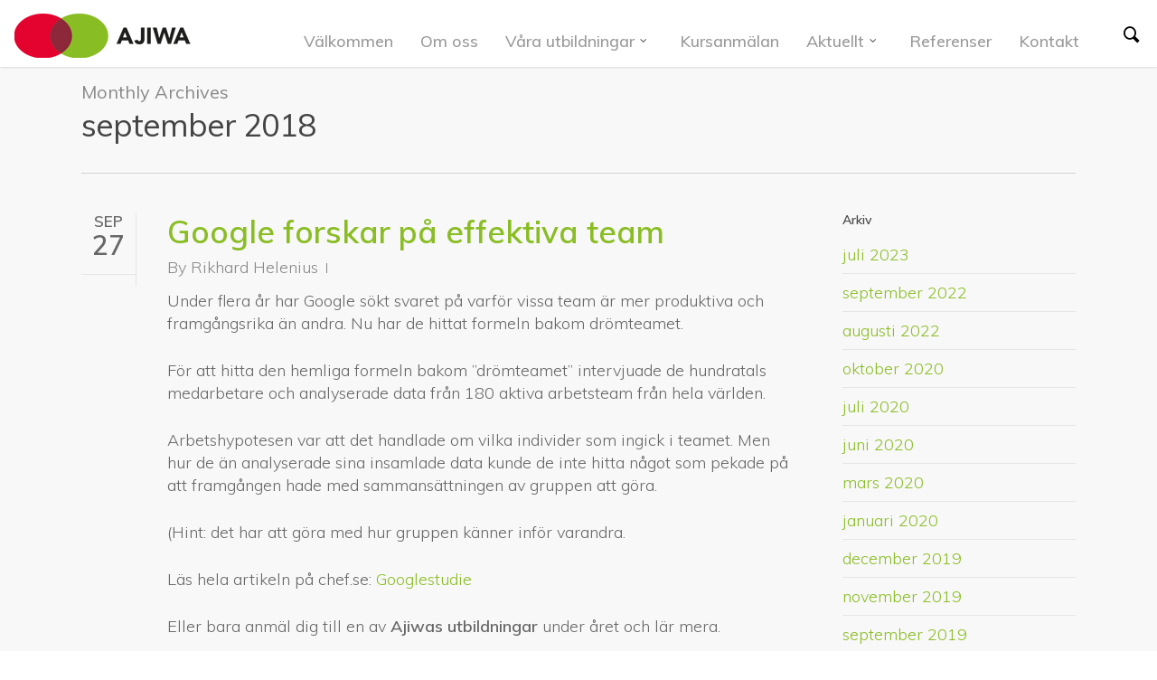

--- FILE ---
content_type: text/html; charset=UTF-8
request_url: https://ajiwa.se/2018/09/
body_size: 20760
content:
<!DOCTYPE html>

<html lang="sv-SE" class="no-js">
<head>
	
	<meta charset="UTF-8">
	
	<meta name="viewport" content="width=device-width, initial-scale=1, maximum-scale=1, user-scalable=0" /><script>
		(function (w, d, s, l, i) {
		w[l] = w[l] || []; w[l].push({'gtm.start':new Date().getTime(), event: 'gtm.js'});
		var f = d.getElementsByTagName(s)[0],  j = d.createElement(s), dl = l !== 'dataLayer' ? '&l=' + l : '';
		j.async = true; j.src = 'https://www.googletagmanager.com/gtm.js?id=' + i + dl;
		f.parentNode.insertBefore(j, f);})(
		window,
		document,
		'script',
		'dataLayer',
		'GTM-WS4JJJG'
	);
</script>
<script type="text/javascript"
		id="Cookiebot"
		src="https://consent.cookiebot.com/uc.js"
		data-cbid="6b9190a0-b8cf-463c-b7d6-8c2a44ecd939"
								data-layer-name="dataLayer"
							data-blockingmode="auto"
	></script>
<meta name='robots' content='noindex, follow' />

	<!-- This site is optimized with the Yoast SEO plugin v18.2 - https://yoast.com/wordpress/plugins/seo/ -->
	<title>september 2018 - Ajiwa Pedagogisk Utveckling</title>
	<meta property="og:locale" content="sv_SE" />
	<meta property="og:type" content="website" />
	<meta property="og:title" content="september 2018 - Ajiwa Pedagogisk Utveckling" />
	<meta property="og:url" content="https://ajiwa.se/2018/09/" />
	<meta property="og:site_name" content="Ajiwa Pedagogisk Utveckling" />
	<meta name="twitter:card" content="summary_large_image" />
	<script type="application/ld+json" class="yoast-schema-graph">{"@context":"https://schema.org","@graph":[{"@type":"Organization","@id":"https://ajiwa.se/#organization","name":"Ajiwa","url":"https://ajiwa.se/","sameAs":[],"logo":{"@type":"ImageObject","@id":"https://ajiwa.se/#logo","inLanguage":"sv-SE","url":"https://ajiwa.se/wp-content/uploads/2018/01/cropped-favicon-300x300-1.png","contentUrl":"https://ajiwa.se/wp-content/uploads/2018/01/cropped-favicon-300x300-1.png","width":300,"height":300,"caption":"Ajiwa"},"image":{"@id":"https://ajiwa.se/#logo"}},{"@type":"WebSite","@id":"https://ajiwa.se/#website","url":"https://ajiwa.se/","name":"Ajiwa Pedagogisk Utveckling","description":"Det handlar om att känna sig betydelsefull, kompetent och omtyckt.","publisher":{"@id":"https://ajiwa.se/#organization"},"potentialAction":[{"@type":"SearchAction","target":{"@type":"EntryPoint","urlTemplate":"https://ajiwa.se/?s={search_term_string}"},"query-input":"required name=search_term_string"}],"inLanguage":"sv-SE"},{"@type":"CollectionPage","@id":"https://ajiwa.se/2018/09/#webpage","url":"https://ajiwa.se/2018/09/","name":"september 2018 - Ajiwa Pedagogisk Utveckling","isPartOf":{"@id":"https://ajiwa.se/#website"},"breadcrumb":{"@id":"https://ajiwa.se/2018/09/#breadcrumb"},"inLanguage":"sv-SE","potentialAction":[{"@type":"ReadAction","target":["https://ajiwa.se/2018/09/"]}]},{"@type":"BreadcrumbList","@id":"https://ajiwa.se/2018/09/#breadcrumb","itemListElement":[{"@type":"ListItem","position":1,"name":"Hem","item":"https://ajiwa.se/"},{"@type":"ListItem","position":2,"name":"Arkiv för september 2018"}]}]}</script>
	<!-- / Yoast SEO plugin. -->


<link rel='dns-prefetch' href='//fonts.googleapis.com' />
<link rel="alternate" type="application/rss+xml" title="Ajiwa Pedagogisk Utveckling &raquo; Webbflöde" href="https://ajiwa.se/feed/" />
<link rel="alternate" type="application/rss+xml" title="Ajiwa Pedagogisk Utveckling &raquo; Kommentarsflöde" href="https://ajiwa.se/comments/feed/" />
		<!-- This site uses the Google Analytics by ExactMetrics plugin v8.11.1 - Using Analytics tracking - https://www.exactmetrics.com/ -->
							<script src="//www.googletagmanager.com/gtag/js?id=G-3XL26WRJXS"  data-cfasync="false" data-wpfc-render="false" type="text/javascript" async></script>
			<script data-cfasync="false" data-wpfc-render="false" type="text/javascript">
				var em_version = '8.11.1';
				var em_track_user = true;
				var em_no_track_reason = '';
								var ExactMetricsDefaultLocations = {"page_location":"https:\/\/ajiwa.se\/2018\/09\/"};
								if ( typeof ExactMetricsPrivacyGuardFilter === 'function' ) {
					var ExactMetricsLocations = (typeof ExactMetricsExcludeQuery === 'object') ? ExactMetricsPrivacyGuardFilter( ExactMetricsExcludeQuery ) : ExactMetricsPrivacyGuardFilter( ExactMetricsDefaultLocations );
				} else {
					var ExactMetricsLocations = (typeof ExactMetricsExcludeQuery === 'object') ? ExactMetricsExcludeQuery : ExactMetricsDefaultLocations;
				}

								var disableStrs = [
										'ga-disable-G-3XL26WRJXS',
									];

				/* Function to detect opted out users */
				function __gtagTrackerIsOptedOut() {
					for (var index = 0; index < disableStrs.length; index++) {
						if (document.cookie.indexOf(disableStrs[index] + '=true') > -1) {
							return true;
						}
					}

					return false;
				}

				/* Disable tracking if the opt-out cookie exists. */
				if (__gtagTrackerIsOptedOut()) {
					for (var index = 0; index < disableStrs.length; index++) {
						window[disableStrs[index]] = true;
					}
				}

				/* Opt-out function */
				function __gtagTrackerOptout() {
					for (var index = 0; index < disableStrs.length; index++) {
						document.cookie = disableStrs[index] + '=true; expires=Thu, 31 Dec 2099 23:59:59 UTC; path=/';
						window[disableStrs[index]] = true;
					}
				}

				if ('undefined' === typeof gaOptout) {
					function gaOptout() {
						__gtagTrackerOptout();
					}
				}
								window.dataLayer = window.dataLayer || [];

				window.ExactMetricsDualTracker = {
					helpers: {},
					trackers: {},
				};
				if (em_track_user) {
					function __gtagDataLayer() {
						dataLayer.push(arguments);
					}

					function __gtagTracker(type, name, parameters) {
						if (!parameters) {
							parameters = {};
						}

						if (parameters.send_to) {
							__gtagDataLayer.apply(null, arguments);
							return;
						}

						if (type === 'event') {
														parameters.send_to = exactmetrics_frontend.v4_id;
							var hookName = name;
							if (typeof parameters['event_category'] !== 'undefined') {
								hookName = parameters['event_category'] + ':' + name;
							}

							if (typeof ExactMetricsDualTracker.trackers[hookName] !== 'undefined') {
								ExactMetricsDualTracker.trackers[hookName](parameters);
							} else {
								__gtagDataLayer('event', name, parameters);
							}
							
						} else {
							__gtagDataLayer.apply(null, arguments);
						}
					}

					__gtagTracker('js', new Date());
					__gtagTracker('set', {
						'developer_id.dNDMyYj': true,
											});
					if ( ExactMetricsLocations.page_location ) {
						__gtagTracker('set', ExactMetricsLocations);
					}
										__gtagTracker('config', 'G-3XL26WRJXS', {"forceSSL":"true"} );
										window.gtag = __gtagTracker;										(function () {
						/* https://developers.google.com/analytics/devguides/collection/analyticsjs/ */
						/* ga and __gaTracker compatibility shim. */
						var noopfn = function () {
							return null;
						};
						var newtracker = function () {
							return new Tracker();
						};
						var Tracker = function () {
							return null;
						};
						var p = Tracker.prototype;
						p.get = noopfn;
						p.set = noopfn;
						p.send = function () {
							var args = Array.prototype.slice.call(arguments);
							args.unshift('send');
							__gaTracker.apply(null, args);
						};
						var __gaTracker = function () {
							var len = arguments.length;
							if (len === 0) {
								return;
							}
							var f = arguments[len - 1];
							if (typeof f !== 'object' || f === null || typeof f.hitCallback !== 'function') {
								if ('send' === arguments[0]) {
									var hitConverted, hitObject = false, action;
									if ('event' === arguments[1]) {
										if ('undefined' !== typeof arguments[3]) {
											hitObject = {
												'eventAction': arguments[3],
												'eventCategory': arguments[2],
												'eventLabel': arguments[4],
												'value': arguments[5] ? arguments[5] : 1,
											}
										}
									}
									if ('pageview' === arguments[1]) {
										if ('undefined' !== typeof arguments[2]) {
											hitObject = {
												'eventAction': 'page_view',
												'page_path': arguments[2],
											}
										}
									}
									if (typeof arguments[2] === 'object') {
										hitObject = arguments[2];
									}
									if (typeof arguments[5] === 'object') {
										Object.assign(hitObject, arguments[5]);
									}
									if ('undefined' !== typeof arguments[1].hitType) {
										hitObject = arguments[1];
										if ('pageview' === hitObject.hitType) {
											hitObject.eventAction = 'page_view';
										}
									}
									if (hitObject) {
										action = 'timing' === arguments[1].hitType ? 'timing_complete' : hitObject.eventAction;
										hitConverted = mapArgs(hitObject);
										__gtagTracker('event', action, hitConverted);
									}
								}
								return;
							}

							function mapArgs(args) {
								var arg, hit = {};
								var gaMap = {
									'eventCategory': 'event_category',
									'eventAction': 'event_action',
									'eventLabel': 'event_label',
									'eventValue': 'event_value',
									'nonInteraction': 'non_interaction',
									'timingCategory': 'event_category',
									'timingVar': 'name',
									'timingValue': 'value',
									'timingLabel': 'event_label',
									'page': 'page_path',
									'location': 'page_location',
									'title': 'page_title',
									'referrer' : 'page_referrer',
								};
								for (arg in args) {
																		if (!(!args.hasOwnProperty(arg) || !gaMap.hasOwnProperty(arg))) {
										hit[gaMap[arg]] = args[arg];
									} else {
										hit[arg] = args[arg];
									}
								}
								return hit;
							}

							try {
								f.hitCallback();
							} catch (ex) {
							}
						};
						__gaTracker.create = newtracker;
						__gaTracker.getByName = newtracker;
						__gaTracker.getAll = function () {
							return [];
						};
						__gaTracker.remove = noopfn;
						__gaTracker.loaded = true;
						window['__gaTracker'] = __gaTracker;
					})();
									} else {
										console.log("");
					(function () {
						function __gtagTracker() {
							return null;
						}

						window['__gtagTracker'] = __gtagTracker;
						window['gtag'] = __gtagTracker;
					})();
									}
			</script>
							<!-- / Google Analytics by ExactMetrics -->
		<style id='wp-img-auto-sizes-contain-inline-css' type='text/css'>
img:is([sizes=auto i],[sizes^="auto," i]){contain-intrinsic-size:3000px 1500px}
/*# sourceURL=wp-img-auto-sizes-contain-inline-css */
</style>
<style id='wp-emoji-styles-inline-css' type='text/css'>

	img.wp-smiley, img.emoji {
		display: inline !important;
		border: none !important;
		box-shadow: none !important;
		height: 1em !important;
		width: 1em !important;
		margin: 0 0.07em !important;
		vertical-align: -0.1em !important;
		background: none !important;
		padding: 0 !important;
	}
/*# sourceURL=wp-emoji-styles-inline-css */
</style>
<style id='wp-block-library-inline-css' type='text/css'>
:root{--wp-block-synced-color:#7a00df;--wp-block-synced-color--rgb:122,0,223;--wp-bound-block-color:var(--wp-block-synced-color);--wp-editor-canvas-background:#ddd;--wp-admin-theme-color:#007cba;--wp-admin-theme-color--rgb:0,124,186;--wp-admin-theme-color-darker-10:#006ba1;--wp-admin-theme-color-darker-10--rgb:0,107,160.5;--wp-admin-theme-color-darker-20:#005a87;--wp-admin-theme-color-darker-20--rgb:0,90,135;--wp-admin-border-width-focus:2px}@media (min-resolution:192dpi){:root{--wp-admin-border-width-focus:1.5px}}.wp-element-button{cursor:pointer}:root .has-very-light-gray-background-color{background-color:#eee}:root .has-very-dark-gray-background-color{background-color:#313131}:root .has-very-light-gray-color{color:#eee}:root .has-very-dark-gray-color{color:#313131}:root .has-vivid-green-cyan-to-vivid-cyan-blue-gradient-background{background:linear-gradient(135deg,#00d084,#0693e3)}:root .has-purple-crush-gradient-background{background:linear-gradient(135deg,#34e2e4,#4721fb 50%,#ab1dfe)}:root .has-hazy-dawn-gradient-background{background:linear-gradient(135deg,#faaca8,#dad0ec)}:root .has-subdued-olive-gradient-background{background:linear-gradient(135deg,#fafae1,#67a671)}:root .has-atomic-cream-gradient-background{background:linear-gradient(135deg,#fdd79a,#004a59)}:root .has-nightshade-gradient-background{background:linear-gradient(135deg,#330968,#31cdcf)}:root .has-midnight-gradient-background{background:linear-gradient(135deg,#020381,#2874fc)}:root{--wp--preset--font-size--normal:16px;--wp--preset--font-size--huge:42px}.has-regular-font-size{font-size:1em}.has-larger-font-size{font-size:2.625em}.has-normal-font-size{font-size:var(--wp--preset--font-size--normal)}.has-huge-font-size{font-size:var(--wp--preset--font-size--huge)}.has-text-align-center{text-align:center}.has-text-align-left{text-align:left}.has-text-align-right{text-align:right}.has-fit-text{white-space:nowrap!important}#end-resizable-editor-section{display:none}.aligncenter{clear:both}.items-justified-left{justify-content:flex-start}.items-justified-center{justify-content:center}.items-justified-right{justify-content:flex-end}.items-justified-space-between{justify-content:space-between}.screen-reader-text{border:0;clip-path:inset(50%);height:1px;margin:-1px;overflow:hidden;padding:0;position:absolute;width:1px;word-wrap:normal!important}.screen-reader-text:focus{background-color:#ddd;clip-path:none;color:#444;display:block;font-size:1em;height:auto;left:5px;line-height:normal;padding:15px 23px 14px;text-decoration:none;top:5px;width:auto;z-index:100000}html :where(.has-border-color){border-style:solid}html :where([style*=border-top-color]){border-top-style:solid}html :where([style*=border-right-color]){border-right-style:solid}html :where([style*=border-bottom-color]){border-bottom-style:solid}html :where([style*=border-left-color]){border-left-style:solid}html :where([style*=border-width]){border-style:solid}html :where([style*=border-top-width]){border-top-style:solid}html :where([style*=border-right-width]){border-right-style:solid}html :where([style*=border-bottom-width]){border-bottom-style:solid}html :where([style*=border-left-width]){border-left-style:solid}html :where(img[class*=wp-image-]){height:auto;max-width:100%}:where(figure){margin:0 0 1em}html :where(.is-position-sticky){--wp-admin--admin-bar--position-offset:var(--wp-admin--admin-bar--height,0px)}@media screen and (max-width:600px){html :where(.is-position-sticky){--wp-admin--admin-bar--position-offset:0px}}

/*# sourceURL=wp-block-library-inline-css */
</style><style id='global-styles-inline-css' type='text/css'>
:root{--wp--preset--aspect-ratio--square: 1;--wp--preset--aspect-ratio--4-3: 4/3;--wp--preset--aspect-ratio--3-4: 3/4;--wp--preset--aspect-ratio--3-2: 3/2;--wp--preset--aspect-ratio--2-3: 2/3;--wp--preset--aspect-ratio--16-9: 16/9;--wp--preset--aspect-ratio--9-16: 9/16;--wp--preset--color--black: #000000;--wp--preset--color--cyan-bluish-gray: #abb8c3;--wp--preset--color--white: #ffffff;--wp--preset--color--pale-pink: #f78da7;--wp--preset--color--vivid-red: #cf2e2e;--wp--preset--color--luminous-vivid-orange: #ff6900;--wp--preset--color--luminous-vivid-amber: #fcb900;--wp--preset--color--light-green-cyan: #7bdcb5;--wp--preset--color--vivid-green-cyan: #00d084;--wp--preset--color--pale-cyan-blue: #8ed1fc;--wp--preset--color--vivid-cyan-blue: #0693e3;--wp--preset--color--vivid-purple: #9b51e0;--wp--preset--gradient--vivid-cyan-blue-to-vivid-purple: linear-gradient(135deg,rgb(6,147,227) 0%,rgb(155,81,224) 100%);--wp--preset--gradient--light-green-cyan-to-vivid-green-cyan: linear-gradient(135deg,rgb(122,220,180) 0%,rgb(0,208,130) 100%);--wp--preset--gradient--luminous-vivid-amber-to-luminous-vivid-orange: linear-gradient(135deg,rgb(252,185,0) 0%,rgb(255,105,0) 100%);--wp--preset--gradient--luminous-vivid-orange-to-vivid-red: linear-gradient(135deg,rgb(255,105,0) 0%,rgb(207,46,46) 100%);--wp--preset--gradient--very-light-gray-to-cyan-bluish-gray: linear-gradient(135deg,rgb(238,238,238) 0%,rgb(169,184,195) 100%);--wp--preset--gradient--cool-to-warm-spectrum: linear-gradient(135deg,rgb(74,234,220) 0%,rgb(151,120,209) 20%,rgb(207,42,186) 40%,rgb(238,44,130) 60%,rgb(251,105,98) 80%,rgb(254,248,76) 100%);--wp--preset--gradient--blush-light-purple: linear-gradient(135deg,rgb(255,206,236) 0%,rgb(152,150,240) 100%);--wp--preset--gradient--blush-bordeaux: linear-gradient(135deg,rgb(254,205,165) 0%,rgb(254,45,45) 50%,rgb(107,0,62) 100%);--wp--preset--gradient--luminous-dusk: linear-gradient(135deg,rgb(255,203,112) 0%,rgb(199,81,192) 50%,rgb(65,88,208) 100%);--wp--preset--gradient--pale-ocean: linear-gradient(135deg,rgb(255,245,203) 0%,rgb(182,227,212) 50%,rgb(51,167,181) 100%);--wp--preset--gradient--electric-grass: linear-gradient(135deg,rgb(202,248,128) 0%,rgb(113,206,126) 100%);--wp--preset--gradient--midnight: linear-gradient(135deg,rgb(2,3,129) 0%,rgb(40,116,252) 100%);--wp--preset--font-size--small: 13px;--wp--preset--font-size--medium: 20px;--wp--preset--font-size--large: 36px;--wp--preset--font-size--x-large: 42px;--wp--preset--spacing--20: 0.44rem;--wp--preset--spacing--30: 0.67rem;--wp--preset--spacing--40: 1rem;--wp--preset--spacing--50: 1.5rem;--wp--preset--spacing--60: 2.25rem;--wp--preset--spacing--70: 3.38rem;--wp--preset--spacing--80: 5.06rem;--wp--preset--shadow--natural: 6px 6px 9px rgba(0, 0, 0, 0.2);--wp--preset--shadow--deep: 12px 12px 50px rgba(0, 0, 0, 0.4);--wp--preset--shadow--sharp: 6px 6px 0px rgba(0, 0, 0, 0.2);--wp--preset--shadow--outlined: 6px 6px 0px -3px rgb(255, 255, 255), 6px 6px rgb(0, 0, 0);--wp--preset--shadow--crisp: 6px 6px 0px rgb(0, 0, 0);}:where(.is-layout-flex){gap: 0.5em;}:where(.is-layout-grid){gap: 0.5em;}body .is-layout-flex{display: flex;}.is-layout-flex{flex-wrap: wrap;align-items: center;}.is-layout-flex > :is(*, div){margin: 0;}body .is-layout-grid{display: grid;}.is-layout-grid > :is(*, div){margin: 0;}:where(.wp-block-columns.is-layout-flex){gap: 2em;}:where(.wp-block-columns.is-layout-grid){gap: 2em;}:where(.wp-block-post-template.is-layout-flex){gap: 1.25em;}:where(.wp-block-post-template.is-layout-grid){gap: 1.25em;}.has-black-color{color: var(--wp--preset--color--black) !important;}.has-cyan-bluish-gray-color{color: var(--wp--preset--color--cyan-bluish-gray) !important;}.has-white-color{color: var(--wp--preset--color--white) !important;}.has-pale-pink-color{color: var(--wp--preset--color--pale-pink) !important;}.has-vivid-red-color{color: var(--wp--preset--color--vivid-red) !important;}.has-luminous-vivid-orange-color{color: var(--wp--preset--color--luminous-vivid-orange) !important;}.has-luminous-vivid-amber-color{color: var(--wp--preset--color--luminous-vivid-amber) !important;}.has-light-green-cyan-color{color: var(--wp--preset--color--light-green-cyan) !important;}.has-vivid-green-cyan-color{color: var(--wp--preset--color--vivid-green-cyan) !important;}.has-pale-cyan-blue-color{color: var(--wp--preset--color--pale-cyan-blue) !important;}.has-vivid-cyan-blue-color{color: var(--wp--preset--color--vivid-cyan-blue) !important;}.has-vivid-purple-color{color: var(--wp--preset--color--vivid-purple) !important;}.has-black-background-color{background-color: var(--wp--preset--color--black) !important;}.has-cyan-bluish-gray-background-color{background-color: var(--wp--preset--color--cyan-bluish-gray) !important;}.has-white-background-color{background-color: var(--wp--preset--color--white) !important;}.has-pale-pink-background-color{background-color: var(--wp--preset--color--pale-pink) !important;}.has-vivid-red-background-color{background-color: var(--wp--preset--color--vivid-red) !important;}.has-luminous-vivid-orange-background-color{background-color: var(--wp--preset--color--luminous-vivid-orange) !important;}.has-luminous-vivid-amber-background-color{background-color: var(--wp--preset--color--luminous-vivid-amber) !important;}.has-light-green-cyan-background-color{background-color: var(--wp--preset--color--light-green-cyan) !important;}.has-vivid-green-cyan-background-color{background-color: var(--wp--preset--color--vivid-green-cyan) !important;}.has-pale-cyan-blue-background-color{background-color: var(--wp--preset--color--pale-cyan-blue) !important;}.has-vivid-cyan-blue-background-color{background-color: var(--wp--preset--color--vivid-cyan-blue) !important;}.has-vivid-purple-background-color{background-color: var(--wp--preset--color--vivid-purple) !important;}.has-black-border-color{border-color: var(--wp--preset--color--black) !important;}.has-cyan-bluish-gray-border-color{border-color: var(--wp--preset--color--cyan-bluish-gray) !important;}.has-white-border-color{border-color: var(--wp--preset--color--white) !important;}.has-pale-pink-border-color{border-color: var(--wp--preset--color--pale-pink) !important;}.has-vivid-red-border-color{border-color: var(--wp--preset--color--vivid-red) !important;}.has-luminous-vivid-orange-border-color{border-color: var(--wp--preset--color--luminous-vivid-orange) !important;}.has-luminous-vivid-amber-border-color{border-color: var(--wp--preset--color--luminous-vivid-amber) !important;}.has-light-green-cyan-border-color{border-color: var(--wp--preset--color--light-green-cyan) !important;}.has-vivid-green-cyan-border-color{border-color: var(--wp--preset--color--vivid-green-cyan) !important;}.has-pale-cyan-blue-border-color{border-color: var(--wp--preset--color--pale-cyan-blue) !important;}.has-vivid-cyan-blue-border-color{border-color: var(--wp--preset--color--vivid-cyan-blue) !important;}.has-vivid-purple-border-color{border-color: var(--wp--preset--color--vivid-purple) !important;}.has-vivid-cyan-blue-to-vivid-purple-gradient-background{background: var(--wp--preset--gradient--vivid-cyan-blue-to-vivid-purple) !important;}.has-light-green-cyan-to-vivid-green-cyan-gradient-background{background: var(--wp--preset--gradient--light-green-cyan-to-vivid-green-cyan) !important;}.has-luminous-vivid-amber-to-luminous-vivid-orange-gradient-background{background: var(--wp--preset--gradient--luminous-vivid-amber-to-luminous-vivid-orange) !important;}.has-luminous-vivid-orange-to-vivid-red-gradient-background{background: var(--wp--preset--gradient--luminous-vivid-orange-to-vivid-red) !important;}.has-very-light-gray-to-cyan-bluish-gray-gradient-background{background: var(--wp--preset--gradient--very-light-gray-to-cyan-bluish-gray) !important;}.has-cool-to-warm-spectrum-gradient-background{background: var(--wp--preset--gradient--cool-to-warm-spectrum) !important;}.has-blush-light-purple-gradient-background{background: var(--wp--preset--gradient--blush-light-purple) !important;}.has-blush-bordeaux-gradient-background{background: var(--wp--preset--gradient--blush-bordeaux) !important;}.has-luminous-dusk-gradient-background{background: var(--wp--preset--gradient--luminous-dusk) !important;}.has-pale-ocean-gradient-background{background: var(--wp--preset--gradient--pale-ocean) !important;}.has-electric-grass-gradient-background{background: var(--wp--preset--gradient--electric-grass) !important;}.has-midnight-gradient-background{background: var(--wp--preset--gradient--midnight) !important;}.has-small-font-size{font-size: var(--wp--preset--font-size--small) !important;}.has-medium-font-size{font-size: var(--wp--preset--font-size--medium) !important;}.has-large-font-size{font-size: var(--wp--preset--font-size--large) !important;}.has-x-large-font-size{font-size: var(--wp--preset--font-size--x-large) !important;}
/*# sourceURL=global-styles-inline-css */
</style>

<style id='classic-theme-styles-inline-css' type='text/css'>
/*! This file is auto-generated */
.wp-block-button__link{color:#fff;background-color:#32373c;border-radius:9999px;box-shadow:none;text-decoration:none;padding:calc(.667em + 2px) calc(1.333em + 2px);font-size:1.125em}.wp-block-file__button{background:#32373c;color:#fff;text-decoration:none}
/*# sourceURL=/wp-includes/css/classic-themes.min.css */
</style>
<link rel='stylesheet' id='events-manager-css' href='https://ajiwa.se/wp-content/plugins/events-manager/includes/css/events_manager.css?ver=5.99912' type='text/css' media='all' />
<link rel='stylesheet' id='font-awesome-css' href='https://ajiwa.se/wp-content/themes/salient/css/font-awesome.min.css?ver=4.6.4' type='text/css' media='all' />
<link rel='stylesheet' id='parent-style-css' href='https://ajiwa.se/wp-content/themes/salient/style.css?ver=6.9' type='text/css' media='all' />
<link rel='stylesheet' id='salient-grid-system-css' href='https://ajiwa.se/wp-content/themes/salient/css/grid-system.css?ver=12.1.3' type='text/css' media='all' />
<link rel='stylesheet' id='main-styles-css' href='https://ajiwa.se/wp-content/themes/salient/css/style.css?ver=12.1.3' type='text/css' media='all' />
<link rel='stylesheet' id='magnific-css' href='https://ajiwa.se/wp-content/themes/salient/css/plugins/magnific.css?ver=8.6.0' type='text/css' media='all' />
<link rel='stylesheet' id='nectar_default_font_open_sans-css' href='https://fonts.googleapis.com/css?family=Open+Sans%3A300%2C400%2C600%2C700&#038;subset=latin%2Clatin-ext' type='text/css' media='all' />
<link rel='stylesheet' id='nectar-flickity-css' href='https://ajiwa.se/wp-content/themes/salient/css/plugins/flickity.css?ver=12.1.3' type='text/css' media='all' />
<link rel='stylesheet' id='responsive-css' href='https://ajiwa.se/wp-content/themes/salient/css/responsive.css?ver=12.1.3' type='text/css' media='all' />
<link rel='stylesheet' id='select2-css' href='https://ajiwa.se/wp-content/themes/salient/css/plugins/select2.css?ver=6.2' type='text/css' media='all' />
<link rel='stylesheet' id='salient-child-style-css' href='https://ajiwa.se/wp-content/themes/salient-child/style.css?ver=12.1.3' type='text/css' media='all' />
<link rel='stylesheet' id='skin-original-css' href='https://ajiwa.se/wp-content/themes/salient/css/skin-original.css?ver=12.1.3' type='text/css' media='all' />
<link rel='stylesheet' id='nectar-portfolio-css' href='https://ajiwa.se/wp-content/plugins/salient-core/css/fallback/portfolio.css?ver=1.7' type='text/css' media='all' />
<link rel='stylesheet' id='dynamic-css-css' href='https://ajiwa.se/wp-content/themes/salient/css/salient-dynamic-styles.css?ver=69672' type='text/css' media='all' />
<style id='dynamic-css-inline-css' type='text/css'>
#header-space{background-color:#ffffff}@media only screen and (min-width:1000px){body #ajax-content-wrap.no-scroll{min-height:calc(100vh - 76px);height:calc(100vh - 76px)!important;}}@media only screen and (min-width:1000px){#page-header-wrap.fullscreen-header,#page-header-wrap.fullscreen-header #page-header-bg,html:not(.nectar-box-roll-loaded) .nectar-box-roll > #page-header-bg.fullscreen-header,.nectar_fullscreen_zoom_recent_projects,#nectar_fullscreen_rows:not(.afterLoaded) > div{height:calc(100vh - 75px);}.wpb_row.vc_row-o-full-height.top-level,.wpb_row.vc_row-o-full-height.top-level > .col.span_12{min-height:calc(100vh - 75px);}html:not(.nectar-box-roll-loaded) .nectar-box-roll > #page-header-bg.fullscreen-header{top:76px;}.nectar-slider-wrap[data-fullscreen="true"]:not(.loaded),.nectar-slider-wrap[data-fullscreen="true"]:not(.loaded) .swiper-container{height:calc(100vh - 74px)!important;}.admin-bar .nectar-slider-wrap[data-fullscreen="true"]:not(.loaded),.admin-bar .nectar-slider-wrap[data-fullscreen="true"]:not(.loaded) .swiper-container{height:calc(100vh - 74px - 32px)!important;}}#nectar_fullscreen_rows{background-color:;}
#header-outer #logo img, body.material #header-outer .logo-spacing img {
    height: 59px !important;
    max-width: 200px !important;
}
div#header-outer{padding:5px 0 !important;}
header#top nav ul li a {
    font-size: 18px;
}
header#top nav > ul > li > a:hover {
    color: #e3032e!important;
}
div#header-outer nav {
    margin: 17px 0 0 0;
    float: right;
    width: 100%;
}

body #header-outer, body[data-header-color="dark"] #header-outer {
    background-color: rgba(255,255,255,100)!important;
}
.dark.left .vc_custom_heading {
  background-image: url("wp-content/uploads/2017/11/2017-11-09.png");
  background-origin: padding-box !important;
  background-position: center bottom !important;
  background-repeat: no-repeat !important;
  background-size: auto auto !important;
  display: inline-block !important;
  float: none !important;
  height: 100% !important;
  margin-bottom: 35px !important;
  margin-top: 30px !important;
  padding-bottom: 29px !important;
  position: relative;
  width: auto;
}

.dark .wpb_wrapper {
  text-align: center;
}

[class^="icon-"]:before, [class*=" icon-"]:before {
    color: #444 !important;
   
}
#footer-outer .widget h4, .text-on-hover-wrap .categories a {
    
    font-size: 23px !important;
    font-weight: bold !important; ;
    margin-bottom: 20px !important;;
}

/**** SLIDER TEXT BACKGROUND ****/

.swiper-slide .content h2 {
    background: rgba(0, 0, 0, 0.6) none repeat scroll 0 0;
    box-decoration-break: clone;
    box-shadow: 0px 0px 0px rgba(0, 0, 0, 0.6), 0px 0 0 rgba(0, 0, 0, 0.6);
    display: inline-block;
    left: 0px;
    padding: 20px 20px 20px;
    position: relative;
}

/**** END ****/

/**** SLIDER OVERLAY COLOR ****/

.parallax_slider_outer .image-bg::before {
    background: rgba(0, 0, 0, 0) none repeat scroll 0 0 !important;
    content: "";
    height: 100%;
    left: 0;
    position: absolute;
    width: 100%;
    z-index: 11;
}
.parallax_slider_outer .container {
    position: relative;
    z-index: 11;
}

/**** END ****/

.our-services h2 {
    margin-top: 2px;
}

.em-search div {
    display: inline;
    display: none;
}

.mylist ul li {
    padding:13px 0px 0px 0px !important;
}
.main-content ul li {
    list-style: disc;
    list-style-position: outside;
    padding: 13px 0px 0px 0px;
}

img.starting-logo.default-logo {
    margin-top: -12px !important;
}

body[data-dropdown-style="minimal"] .sf-menu > li ul.sub-menu {
  width:16em !important;
}

html body #header-outer.transparent[data-transparent-header="true"] {
    background: rgba(255,255,255,0.9)  none repeat scroll 0 0 !important;
}

 
#header-outer.transparent[data-lhe="animated_underline"] header#top nav .sf-menu > li > a {
    opacity: 1!important;
    color: #000 !important;
}

#header-outer[data-lhe="animated_underline"] header#top nav > ul > li:not([class*="button_"]) > a::after, body.material #slide-out-widget-area[class*="slide-out-from-right"] .off-canvas-menu-container li a::after, .material #header-secondary-outer[data-lhe="animated_underline"] nav > ul.sf-menu > li > a::after{
border-bottom-color:black !important ;

}

body #header-outer.transparent[data-lhe="animated_underline"] header#top nav > ul > li > a::after,body   #header-outer.transparent header#top nav > ul > li[class*="button_bordered"] > a::before {
  border-color: #008000 !important;
}

.icon-salient-search:before {
    content: "\e002";
    color: black !important;
}
body[data-dropdown-style="minimal"] .sf-menu >li ul a, body[data-dropdown-style="minimal"] header#top nav >ul >li.megamenu ul li a {
    padding: 11px 6px !important;
}

#header-outer[data-transparent-header="true"].transparent >header #logo img.dark-version, #header-outer[data-transparent-header="true"].light-text >header #logo img.dark-version {
    opacity: 2!important;
}
em {
    color: #fff !important;
}

#footer-widgets[data-cols="5"] .container .row .widget {
    font-size: 18px;
    line-height: 24px;
}

/**** EVENTS LIST ****/

.css-events-list table.events-table th.event-time {
    width: 221px !important;
}

body:not(.woocommerce-cart) .main-content td {
    font-size: 18px !important;
}

/**** END ****/


header#top #logo{margin:5px 0 0 0 !important;}
header#top nav > ul > li .icon-angle-down{color:#fff;}
.events-table tr td:nth-child(1) {
    width: 30% !important;
}
.swiper-slide .content h2 {
    padding: 10px 16px 10px  16px !important;
    font-size: 39px !important;
}



@media(max-width:768px){

.swiper-slide .content h2{
padding: 10px 10px 10px  10px !important;
}

#slide-out-widget-area.slide-out-from-right{padding:20px !important;
}
.swiper-slide .button a {
    padding:7px 27px !important;
    font-size :14px !important ;
}

.menu-item.menu-item-type-custom.menu-item-object-custom.current-menu-ancestor.current-menu-parent.menu-item-has-children.menu-item-6602.subviewopen {
    width: 310px;
   
}
#slide-out-widget-area.slide-out-from-right .inner .off-canvas-menu-container li a {
   font-size: 27px !important;
    padding: 0 !important;
    line-height: 26px !important;
    margin-bottom: 20px;
    float: left;
    width: 100%;
}

slider-wrap[data-flexible-height="true"] .swiper-slide .button a{
    font-size :14 important ;
}

 
.video_section {
  display:none;
}

.swiper-slide .content h2 br {
  display: none !important; 
}

body .vc_row-fluid.full-width-content .vc_col-sm-2 {
 margin-left: 0;
 width: 100%;
}
.slide-out-widget-area-toggle.mobile-icon a > span {
    height: 24px;
    margin-right: 10px;
    margin-top: 2px;
    width: 26px !important;
    text-align: center !important;
}

}

.starting-logo.default-logo {
display: none!important;
}
   
 #text-4.nectar-button.see-through-extra-color-gradient-2.has-icon.large span {
   left: -7px !important;
}  
 
 

body:not(.material) header#top nav > ul > li:not(#social-in-menu) > a,#header-outer[data-lhe="animated_underline"] header#top nav >ul >li >a{padding-bottom:0 important;}
body #header-outer.transparent nav > ul > li > a > .sf-sub-indicator [class^="icon-"]{
color:black !important ;}

#call-to-action {
    background-color: #ECEBE9!important;
    display: none;
}
#text-4.nectar-button.see-through-extra-color-gradient-2.has-icon.large span {
   left: -7px;
}
#text-4 .nectar-button span{display:block !important;}
.textwidget {
    font-size: 17px !important;
}

#footer-outer #copyright {
    
    margin-top: -26px !important;
}

.testimonial_slider blockquote p{
        font-family: Dosis !important;
}

.staff_mnu a:after {
display: none !important;
}

.video_sec {
    margin-top: -37px !important;
}

.nectar-video-box[data-color="extra-color-3"] a.nectar_video_lightbox{
background-color: #ffff!important;
}
.span_12.dark .nectar_video_lightbox path {
fill: #000 !important;
}
.hdsection {
    padding-top: 0px !important;
}

div#ajax-content-wrap {
    margin-top: -21px !important;
}
ul.sf-menu.sf-js-enabled.sf-arrows {
    margin-top: -18px !important;
}
li#search-btn {
    margin-top: -18px !important;
}

#header-outer.transparent[data-permanent-transparent="false"] #top .slide-out-widget-area-toggle.mobile-icon i:after{
background-color: #000 !important;
}
#header-outer.transparent[data-permanent-transparent="false"] #top .slide-out-widget-area-toggle.mobile-icon i:before{
    background-color: #000 !important;
}
span.meta-category {
    display: none;
}

#text-4.nectar-button.see-through-extra-color-gradient-2 .start{-webkit-text-fill-color: #fff;}
/*# sourceURL=dynamic-css-inline-css */
</style>
<link rel='stylesheet' id='redux-google-fonts-salient_redux-css' href='https://fonts.googleapis.com/css?family=Muli%3A500%2C400%2C300%2C600&#038;ver=1647957406' type='text/css' media='all' />
<script type="text/javascript" src="https://ajiwa.se/wp-includes/js/jquery/jquery.min.js?ver=3.7.1" id="jquery-core-js"></script>
<script type="text/javascript" src="https://ajiwa.se/wp-includes/js/jquery/jquery-migrate.min.js?ver=3.4.1" id="jquery-migrate-js"></script>
<script type="text/javascript" src="https://ajiwa.se/wp-includes/js/jquery/ui/core.min.js?ver=1.13.3" id="jquery-ui-core-js"></script>
<script type="text/javascript" src="https://ajiwa.se/wp-includes/js/jquery/ui/menu.min.js?ver=1.13.3" id="jquery-ui-menu-js"></script>
<script type="text/javascript" src="https://ajiwa.se/wp-includes/js/dist/dom-ready.min.js?ver=f77871ff7694fffea381" id="wp-dom-ready-js"></script>
<script type="text/javascript" src="https://ajiwa.se/wp-includes/js/dist/hooks.min.js?ver=dd5603f07f9220ed27f1" id="wp-hooks-js"></script>
<script type="text/javascript" src="https://ajiwa.se/wp-includes/js/dist/i18n.min.js?ver=c26c3dc7bed366793375" id="wp-i18n-js"></script>
<script type="text/javascript" id="wp-i18n-js-after">
/* <![CDATA[ */
wp.i18n.setLocaleData( { 'text direction\u0004ltr': [ 'ltr' ] } );
//# sourceURL=wp-i18n-js-after
/* ]]> */
</script>
<script type="text/javascript" id="wp-a11y-js-translations">
/* <![CDATA[ */
( function( domain, translations ) {
	var localeData = translations.locale_data[ domain ] || translations.locale_data.messages;
	localeData[""].domain = domain;
	wp.i18n.setLocaleData( localeData, domain );
} )( "default", {"translation-revision-date":"2025-11-19 17:24:10+0000","generator":"GlotPress\/4.0.3","domain":"messages","locale_data":{"messages":{"":{"domain":"messages","plural-forms":"nplurals=2; plural=n != 1;","lang":"sv_SE"},"Notifications":["Aviseringar"]}},"comment":{"reference":"wp-includes\/js\/dist\/a11y.js"}} );
//# sourceURL=wp-a11y-js-translations
/* ]]> */
</script>
<script type="text/javascript" src="https://ajiwa.se/wp-includes/js/dist/a11y.min.js?ver=cb460b4676c94bd228ed" id="wp-a11y-js"></script>
<script type="text/javascript" src="https://ajiwa.se/wp-includes/js/jquery/ui/autocomplete.min.js?ver=1.13.3" id="jquery-ui-autocomplete-js"></script>
<script type="text/javascript" src="https://ajiwa.se/wp-content/plugins/google-analytics-dashboard-for-wp/assets/js/frontend-gtag.min.js?ver=8.11.1" id="exactmetrics-frontend-script-js" async="async" data-wp-strategy="async"></script>
<script data-cfasync="false" data-wpfc-render="false" type="text/javascript" id='exactmetrics-frontend-script-js-extra'>/* <![CDATA[ */
var exactmetrics_frontend = {"js_events_tracking":"true","download_extensions":"zip,mp3,mpeg,pdf,docx,pptx,xlsx,rar","inbound_paths":"[{\"path\":\"\\\/go\\\/\",\"label\":\"affiliate\"},{\"path\":\"\\\/recommend\\\/\",\"label\":\"affiliate\"}]","home_url":"https:\/\/ajiwa.se","hash_tracking":"false","v4_id":"G-3XL26WRJXS"};/* ]]> */
</script>
<script type="text/javascript" src="https://ajiwa.se/wp-includes/js/jquery/ui/mouse.min.js?ver=1.13.3" id="jquery-ui-mouse-js"></script>
<script type="text/javascript" src="https://ajiwa.se/wp-includes/js/jquery/ui/sortable.min.js?ver=1.13.3" id="jquery-ui-sortable-js"></script>
<script type="text/javascript" src="https://ajiwa.se/wp-includes/js/jquery/ui/datepicker.min.js?ver=1.13.3" id="jquery-ui-datepicker-js"></script>
<script type="text/javascript" id="jquery-ui-datepicker-js-after">
/* <![CDATA[ */
jQuery(function(jQuery){jQuery.datepicker.setDefaults({"closeText":"St\u00e4ng","currentText":"Idag","monthNames":["januari","februari","mars","april","maj","juni","juli","augusti","september","oktober","november","december"],"monthNamesShort":["jan","feb","mar","apr","maj","jun","jul","aug","sep","okt","nov","dec"],"nextText":"N\u00e4sta","prevText":"F\u00f6reg\u00e5ende","dayNames":["s\u00f6ndag","m\u00e5ndag","tisdag","onsdag","torsdag","fredag","l\u00f6rdag"],"dayNamesShort":["s\u00f6n","m\u00e5n","tis","ons","tor","fre","l\u00f6r"],"dayNamesMin":["S","M","T","O","T","F","L"],"dateFormat":"d MM, yy","firstDay":1,"isRTL":false});});
//# sourceURL=jquery-ui-datepicker-js-after
/* ]]> */
</script>
<script type="text/javascript" src="https://ajiwa.se/wp-includes/js/jquery/ui/resizable.min.js?ver=1.13.3" id="jquery-ui-resizable-js"></script>
<script type="text/javascript" src="https://ajiwa.se/wp-includes/js/jquery/ui/draggable.min.js?ver=1.13.3" id="jquery-ui-draggable-js"></script>
<script type="text/javascript" src="https://ajiwa.se/wp-includes/js/jquery/ui/controlgroup.min.js?ver=1.13.3" id="jquery-ui-controlgroup-js"></script>
<script type="text/javascript" src="https://ajiwa.se/wp-includes/js/jquery/ui/checkboxradio.min.js?ver=1.13.3" id="jquery-ui-checkboxradio-js"></script>
<script type="text/javascript" src="https://ajiwa.se/wp-includes/js/jquery/ui/button.min.js?ver=1.13.3" id="jquery-ui-button-js"></script>
<script type="text/javascript" src="https://ajiwa.se/wp-includes/js/jquery/ui/dialog.min.js?ver=1.13.3" id="jquery-ui-dialog-js"></script>
<script type="text/javascript" id="events-manager-js-extra">
/* <![CDATA[ */
var EM = {"ajaxurl":"https://ajiwa.se/wp-admin/admin-ajax.php","locationajaxurl":"https://ajiwa.se/wp-admin/admin-ajax.php?action=locations_search","firstDay":"1","locale":"sv","dateFormat":"yy-mm-dd","ui_css":"https://ajiwa.se/wp-content/plugins/events-manager/includes/css/jquery-ui.min.css","show24hours":"1","is_ssl":"1","google_maps_api":"AIzaSyC3HhXmpn-3MVTRwKFED0CTp5Stm1pW20o","bookingInProgress":"V\u00e4nligen v\u00e4nta medan din bokning registreras.","tickets_save":"Spara biljett","bookingajaxurl":"https://ajiwa.se/wp-admin/admin-ajax.php","bookings_export_save":"Exportera bokningar","bookings_settings_save":"Spara inst\u00e4llningar","booking_delete":"\u00c4r du s\u00e4ker p\u00e5 att du vill ta bort?","booking_offset":"30","bb_full":"Sluts\u00e5ld","bb_book":"Boka nu","bb_booking":"Bokar...","bb_booked":"Bokning skickad","bb_error":"Bokning fel. F\u00f6rs\u00f6ka igen?","bb_cancel":"Avbryt","bb_canceling":"Avbryter...","bb_cancelled":"Avbokad","bb_cancel_error":"Avbokning fel. F\u00f6rs\u00f6ka igen?","txt_search":"S\u00f6k","txt_searching":"S\u00f6ker...","txt_loading":"Laddar..."};
//# sourceURL=events-manager-js-extra
/* ]]> */
</script>
<script type="text/javascript" src="https://ajiwa.se/wp-content/plugins/events-manager/includes/js/events-manager.js?ver=5.99912" id="events-manager-js"></script>
<link rel="https://api.w.org/" href="https://ajiwa.se/wp-json/" /><link rel="EditURI" type="application/rsd+xml" title="RSD" href="https://ajiwa.se/xmlrpc.php?rsd" />
<meta name="generator" content="WordPress 6.9" />
<script type="text/javascript"> var root = document.getElementsByTagName( "html" )[0]; root.setAttribute( "class", "js" ); </script><meta name="generator" content="Powered by WPBakery Page Builder - drag and drop page builder for WordPress."/>
<link rel="icon" href="https://ajiwa.se/wp-content/uploads/2018/01/cropped-cropped-favicon-300x300-1-32x32.png" sizes="32x32" />
<link rel="icon" href="https://ajiwa.se/wp-content/uploads/2018/01/cropped-cropped-favicon-300x300-1-192x192.png" sizes="192x192" />
<link rel="apple-touch-icon" href="https://ajiwa.se/wp-content/uploads/2018/01/cropped-cropped-favicon-300x300-1-180x180.png" />
<meta name="msapplication-TileImage" content="https://ajiwa.se/wp-content/uploads/2018/01/cropped-cropped-favicon-300x300-1-270x270.png" />
		<style type="text/css" id="wp-custom-css">
			.staff_mnu a {
font-size: 0 !important;
background: url(https://ajiwa.se/wp-content/uploads/2018/02/login-icon.png);
width: 23px;
height: 22px;
background-repeat: no-repeat;
background-size: 100% auto;
background-position: center center;
}


@media (max-width:768px){
	#slide-out-widget-area.slide-out-from-right .inner .off-canvas-menu-container li.staff_mnu a {
		font-size: 0 !important;
		background: url(https://ajiwa.se/wp-content/uploads/2018/02/login-icon.png);
		width: 23px !important;
		height: 22px !important;
		background-repeat: no-repeat !important;
		background-size: 100% auto !important;
		background-position: center center !important;
	}
	.single-post .container-wrap.no-sidebar{
		padding-top: 140px;
	}
}
/*NEW CODE*/
@media (min-width: 1201px) and (max-width: 1350px){
	header > .container {
		padding: 0 1%;
	}
}
@media (max-width: 1100px){
	.oneone .vc_custom_1611572246382{
		margin-left: 0 !important;
		margin-right: 0 !important;
	}
}
@media (max-width: 999px){
	.swop .instance-6{
		order: 2;
	}
	.swop .instance-7{
		order: 1;
	}
	.swoptwo .instance-5{
		order: 2;
	}
	.swoptwo .instance-6{
		order: 1;
	}
	.swopthree .instance-1{
		order: 2;
	}
	.swopthree .instance-2{
		order: 1;
	}
}
body #slide-out-widget-area .menu.subview .subviewopen >.sub-menu{
	 width: min-content;
}
body #slide-out-widget-area .menuwrapper .back, body #slide-out-widget-area .menu.subview .subviewopen >.sub-menu >.back{
		width: max-content;
    padding: 4px;
    margin-left: -10px;
    background: rgba(0,0,0,0.13);
}
body #slide-out-widget-area .menuwrapper .back, body #slide-out-widget-area .menu.subview .subviewopen >.sub-menu >.back > a{
		width: max-content;
    margin: 0;
    background-color: transparent;
}
body #slide-out-widget-area .menu.subview .subviewopen >.sub-menu >li{
	width: fit-content;
}
.css-events-list{
	 overflow: scroll;
}
@media (min-width: 1000px){
	.archivemenu{
		display: none;
	}
}
.blog_next_prev_buttons ul{
	background-color: #f8f8f8;
}
@media (min-width: 691px){
	.blog_next_prev_buttons li{
		margin: 10px 5px;
    width: 48% !important;
	}
}
@media (max-width: 690px){
	.blog_next_prev_buttons li{
		margin-bottom: 10px;
    width: 90% !important;
    min-height: 150px !important;
		margin-left: auto;
    margin-right: auto;
	}
}	

.blog-title .meta-comment-count {
	display: none;
}
@media (max-width: 999px){
	.tobigbrands .row_col_wrap_12_inner .column_container{
			width: 50%;
			float: none;
			margin-bottom: 2%;
			padding-left: 1%;
			padding-right: 1%;
	}
	.tobigbrands .row_col_wrap_12_inner .column_container img{
		max-height: 94px;
		width: auto;
	}
}	
.yang .newheadingbox{
	padding-bottom: 1.5em;
}
.yang .newheadingbox .wpb_wrapper {
   text-align: left;
	 display: grid;
}
.yang .newheadingbox .wpb_wrapper > h2{
	max-width: 750px;
	float: left !important;
	margin-bottom: 0 !important;
}

.price-widget .nectar-fancy-box{
	box-shadow: 5px 10px 10px 0px rgb(0 0 0 / 20%);
}
.price-widget .nectar-fancy-box .box-bg{
	opacity: 0.1;
}
.price-widget .nectar-fancy-box .inner h3, .price-widget .nectar-fancy-box .inner p, .price-widget .nectar-fancy-box .inner strong, .price-widget .nectar-fancy-box .link-text, .price-widget .nectar-fancy-box .inner em, .price-widget .nectar-fancy-box .inner a{
	color: #676767 !important;
}
.price-widget .nectar-fancy-box .inner em{
	font-size: 17px;
}
.price-widget .nectar-fancy-box .inner h3{
	font-weight: 900;
	font-size: 26px
}
.price-widget .nectar-fancy-box .inner h3{
	font-weight: 900;
	font-size: 26px
}
.price-widget .nectar-fancy-box .link-text{
	  border: 3px solid #8abd24;
    padding: 5px 10px 10px;
	  width: fit-content;
}
.price-widget .nectar-fancy-box .link-text .arrow:before, .price-widget .nectar-fancy-box .link-text .arrow:after{
	color: #8abd24;
}
.nectar-fancy-box .link-text .arrow, .nectar-fancy-box[data-style="parallax_hover"] .inner > .arrow{
	border: 2px solid #8abd24;
}
.nectar-fancy-box .link-text .arrow:after, .nectar-fancy-box[data-style="parallax_hover"] .inner > .arrow:after{
	background-color: #8abd24;
}
@media (max-width: 999px){
	.price-widget .iwithtext{
    margin-top: 3em;
		margin-bottom: 1em;
	}
}
@media (min-width: 1000px){
	.price-widget .iwithtext{
	  max-width: 358px;
    margin-left: auto;
    margin-right: auto;
    margin-top: 3em;
	}
	.my-toggle .toggle[data-inner-wrap="true"] > div .inner-toggle-wrap{
		max-width: 66%;
	}
	.kursledarrad .instance-4 .vc_column-inner{
		padding-top: 5em;
	}
}
.price-widget .iwithtext .icon-default-style{
	font-size: 45px;
	line-height: 48px;
}
.kursledare .wpb_wrapper{
	text-align: left;
	float: left;
	width: 100%;
}
.kursledare .wpb_wrapper .ledartitel{
	width: 100% !important;
	margin-bottom: 0 !important;
	height: fit-content !important;
}
.kursledare .wpb_wrapper >div {
    display: inline-grid;
	  margin-right:10px;
}
.kursledare .wpb_wrapper >div:last-child {
	  margin-right: 0px;
}
.kursledare .wpb_wrapper >div > img {
	max-width: 140px;
	width: 100%;
}
.kursledare .wpb_wrapper >div > h4{
	text-align: center;
}

.my-toggle .toggle h3 a{
	  font-size: 20px !important;
    line-height: 30px !important;
    padding: 14px 14px 16px 60px;
    text-align: left;
}
.my-toggle .toggle h3 a i{
	top: 22px;
}
.my-toggle .toggle.open h3 a{
	color: #fff;
	font-weight: 900;
    background-image: linear-gradient(to bottom right, #d0d41f 0%, #8abd24 100%);
}
.my-toggle .toggle[data-inner-wrap="true"] > div .inner-toggle-wrap {
    padding: 20px;
}
@media (max-width: 690px){
	.kursledarrad{
		padding-left: 20px;
		padding-right: 20px;
	}
}
@media (max-width: 479px){
	.kursledare .wpb_wrapper >div{
		width: 100%;
    text-align: center;
    display: block;
    margin: 0;
	}
	.kursledare .wpb_wrapper .ledartitel{
		text-align: center !important;
	}
}
.kursledarrad .instance-4 .vc_column-inner{
	justify-content: flex-start !important;
}
.kursledarrad .instance-4 .iwithtext{
	margin-bottom: 2em;
}		</style>
		<noscript><style> .wpb_animate_when_almost_visible { opacity: 1; }</style></noscript>	
</head>


<body data-rsssl=1 class="archive date wp-theme-salient wp-child-theme-salient-child original wpb-js-composer js-comp-ver-6.4.1 vc_responsive" data-footer-reveal="1" data-footer-reveal-shadow="small" data-header-format="default" data-body-border="off" data-boxed-style="" data-header-breakpoint="1200" data-dropdown-style="minimal" data-cae="linear" data-cad="650" data-megamenu-width="contained" data-aie="none" data-ls="magnific" data-apte="standard" data-hhun="0" data-fancy-form-rcs="1" data-form-style="minimal" data-form-submit="regular" data-is="minimal" data-button-style="default" data-user-account-button="false" data-flex-cols="true" data-col-gap="default" data-header-inherit-rc="false" data-header-search="true" data-animated-anchors="true" data-ajax-transitions="false" data-full-width-header="false" data-slide-out-widget-area="true" data-slide-out-widget-area-style="slide-out-from-right" data-user-set-ocm="off" data-loading-animation="none" data-bg-header="false" data-responsive="1" data-ext-responsive="true" data-header-resize="1" data-header-color="light" data-cart="false" data-remove-m-parallax="" data-remove-m-video-bgs="" data-m-animate="0" data-force-header-trans-color="light" data-smooth-scrolling="0" data-permanent-transparent="false" >
	
	<script type="text/javascript"> if(navigator.userAgent.match(/(Android|iPod|iPhone|iPad|BlackBerry|IEMobile|Opera Mini)/)) { document.body.className += " using-mobile-browser "; } </script>	
	<div id="header-space"  data-header-mobile-fixed='1'></div> 
	
		
	<div id="header-outer" data-has-menu="true" data-has-buttons="yes" data-header-button_style="default" data-using-pr-menu="false" data-mobile-fixed="1" data-ptnm="false" data-lhe="animated_underline" data-user-set-bg="#ffffff" data-format="default" data-permanent-transparent="false" data-megamenu-rt="0" data-remove-fixed="0" data-header-resize="1" data-cart="false" data-transparency-option="" data-box-shadow="small" data-shrink-num="6" data-using-secondary="0" data-using-logo="1" data-logo-height="20" data-m-logo-height="40" data-padding="28" data-full-width="false" data-condense="false" >
		
		
<div id="search-outer" class="nectar">
	<div id="search">
		<div class="container">
			 <div id="search-box">
				 <div class="inner-wrap">
					 <div class="col span_12">
						  <form role="search" action="https://ajiwa.se/" method="GET">
															<input type="text" name="s" id="s" value="Start Typing..." data-placeholder="Start Typing..." />
															
												</form>
					</div><!--/span_12-->
				</div><!--/inner-wrap-->
			 </div><!--/search-box-->
			 <div id="close"><a href="#">
				<span class="icon-salient-x" aria-hidden="true"></span>				 </a></div>
		 </div><!--/container-->
	</div><!--/search-->
</div><!--/search-outer-->

<header id="top">
	<div class="container">
		<div class="row">
			<div class="col span_3">
				<a id="logo" href="https://ajiwa.se" data-supplied-ml-starting-dark="false" data-supplied-ml-starting="false" data-supplied-ml="false" >
					<img class="stnd default-logo dark-version" alt="Ajiwa Pedagogisk Utveckling" src="https://ajiwa.se/wp-content/uploads/2019/05/mainlogo.png" srcset="https://ajiwa.se/wp-content/uploads/2019/05/mainlogo.png 1x, https://ajiwa.se/wp-content/uploads/2019/05/mainlogo.png 2x" /> 
				</a>
				
							</div><!--/span_3-->
			
			<div class="col span_9 col_last">
									<a class="mobile-search" href="#searchbox"><span class="nectar-icon icon-salient-search" aria-hidden="true"></span></a>
										<div class="slide-out-widget-area-toggle mobile-icon slide-out-from-right" data-custom-color="false" data-icon-animation="simple-transform">
						<div> <a href="#sidewidgetarea" aria-label="Navigation Menu" aria-expanded="false" class="closed">
							<span aria-hidden="true"> <i class="lines-button x2"> <i class="lines"></i> </i> </span>
						</a></div> 
					</div>
								
									
					<nav>
						
						<ul class="sf-menu">	
							<li id="menu-item-141" class="menu-item menu-item-type-custom menu-item-object-custom menu-item-home menu-item-141"><a href="https://ajiwa.se">Välkommen</a></li>
<li id="menu-item-112" class="menu-item menu-item-type-post_type menu-item-object-page menu-item-112"><a href="https://ajiwa.se/om-oss/">Om oss</a></li>
<li id="menu-item-6602" class="menu-item menu-item-type-custom menu-item-object-custom menu-item-has-children sf-with-ul menu-item-6602"><a href="/vara-utbildningar/">Våra utbildningar<span class="sf-sub-indicator"><i class="fa fa-angle-down icon-in-menu"></i></span></a>
<ul class="sub-menu">
	<li id="menu-item-115" class="menu-item menu-item-type-post_type menu-item-object-page menu-item-115"><a href="https://ajiwa.se/vara-utbildningar/">Våra utbildningar</a></li>
	<li id="menu-item-8233" class="menu-item menu-item-type-post_type menu-item-object-page menu-item-8233"><a href="https://ajiwa.se/vara-utbildningar/the-human-element/">The Human Element fas 1</a></li>
	<li id="menu-item-8328" class="menu-item menu-item-type-post_type menu-item-object-page menu-item-8328"><a href="https://ajiwa.se/vara-utbildningar/samarbetsinriktat-ledarskap-2/">Samarbetsinriktat ledarskap</a></li>
	<li id="menu-item-8329" class="menu-item menu-item-type-post_type menu-item-object-page menu-item-8329"><a href="https://ajiwa.se/vara-utbildningar/mentorskap/">Coachning</a></li>
	<li id="menu-item-8332" class="menu-item menu-item-type-post_type menu-item-object-page menu-item-8332"><a href="https://ajiwa.se/vara-utbildningar/effektivt-samarbete/">Effektivt samarbete samt utvecklande kund och arbetsrelationer</a></li>
</ul>
</li>
<li id="menu-item-6167" class="menu-item menu-item-type-custom menu-item-object-custom menu-item-6167"><a href="https://ajiwa.se/kursanmalan/">Kursanmälan</a></li>
<li id="menu-item-7857" class="menu-item menu-item-type-custom menu-item-object-custom menu-item-has-children sf-with-ul menu-item-7857"><a href="/aktuellt/">Aktuellt<span class="sf-sub-indicator"><i class="fa fa-angle-down icon-in-menu"></i></span></a>
<ul class="sub-menu">
	<li id="menu-item-7858" class="menu-item menu-item-type-post_type menu-item-object-page menu-item-7858"><a href="https://ajiwa.se/aktuellt/">Aktuellt</a></li>
	<li id="menu-item-7855" class="menu-item menu-item-type-post_type menu-item-object-page menu-item-7855"><a href="https://ajiwa.se/ajiwamasters/">Ajiwa Masters</a></li>
	<li id="menu-item-8505" class="menu-item menu-item-type-post_type menu-item-object-page menu-item-8505"><a href="https://ajiwa.se/ajiwamasters-bilder/">Bilder Ajiwa Masters 2023</a></li>
</ul>
</li>
<li id="menu-item-7822" class="menu-item menu-item-type-post_type menu-item-object-page menu-item-7822"><a href="https://ajiwa.se/referenser/">Referenser</a></li>
<li id="menu-item-111" class="menu-item menu-item-type-post_type menu-item-object-page menu-item-111"><a href="https://ajiwa.se/kontakt/">Kontakt</a></li>
						</ul>
						

													<ul class="buttons sf-menu" data-user-set-ocm="off">
								
								<li id="search-btn"><div><a href="#searchbox"><span class="icon-salient-search" aria-hidden="true"></span></a></div> </li>								
							</ul>
												
					</nav>
					
										
				</div><!--/span_9-->
				
								
			</div><!--/row-->
					</div><!--/container-->
	</header>
		
	</div>
	
		
	<div id="ajax-content-wrap">
		
		
		<div class="row page-header-no-bg" data-alignment="left">
			<div class="container">	
				<div class="col span_12 section-title">
					<span class="subheader">Monthly Archives</span>
					<h1>september 2018</h1>
									</div>
			</div>
		</div> 

	
<div class="container-wrap">
		
	<div class="container main-content">
		
		<div class="row">
			
			<div class="post-area col  span_9   " data-ams="8px" data-remove-post-date="0" data-remove-post-author="0" data-remove-post-comment-number="0" data-remove-post-nectar-love="0"> <div class="posts-container"  data-load-animation="none">
<article id="post-7162" class="post-7162 post type-post status-publish format-standard category-okategoriserade">  
  
  <div class="inner-wrap animated">
    
    <div class="post-content classic">
      
      
<div class="post-meta" data-love="true">
  
  <div class="date">
    <span class="month">sep</span>
    <span class="day">27</span>
      </div>
  
  <div class="nectar-love-wrap">
      </div>
  
</div><!--post-meta-->      
      <div class="content-inner">
        
        <a href="https://ajiwa.se/google-forskar-pa-effektiva-team/"><span class="post-featured-img"></span></a>        
        <div class="article-content-wrap">
          
          <div class="post-header">
            
            <h2 class="title"><a href="https://ajiwa.se/google-forskar-pa-effektiva-team/"> Google forskar  på effektiva team</a></h2>
            
            <span class="meta-author">
              <span>By</span> <a href="https://ajiwa.se/author/rikhard/" title="Inlägg av Rikhard Helenius" rel="author">Rikhard Helenius</a>            </span> 
            <span class="meta-category"><a href="https://ajiwa.se/category/okategoriserade/">Okategoriserade</a>            </span>            
          </div><!--/post-header-->
          
          <p>Under flera år har Google sökt svaret på varför vissa team är mer produktiva och framgångsrika än andra. Nu har de hittat formeln bakom drömteamet.</p>
<p>För att hitta den hemliga formeln bakom ”drömteamet” intervjuade de hundratals medarbetare och analyserade data från 180 aktiva arbetsteam från hela världen.</p>
<p>Arbetshypotesen var att det handlade om vilka individer som ingick i teamet. Men hur de än analyserade sina insamlade data kunde de inte hitta något som pekade på att framgången hade med sammansättningen av gruppen att göra.</p>
<p>(Hint: det har att göra med hur gruppen känner inför varandra.</p>
<p>Läs hela artikeln på chef.se: <a href="https://chef.se/googlestudie-snallhet-skapar-dreamteam/">Googlestudie</a></p>
<p>Eller bara anmäl dig till en av <strong>Ajiwas</strong> <strong>utbildningar</strong> under året och<em> </em>lär mera.</p>
          
        </div><!--article-content-wrap-->
        
      </div><!--content-inner-->
      
    </div><!--/post-content-->
    
  </div><!--/inner-wrap-->
  
</article>
<article id="post-7152" class="post-7152 post type-post status-publish format-standard category-okategoriserade">  
  
  <div class="inner-wrap animated">
    
    <div class="post-content classic">
      
      
<div class="post-meta" data-love="true">
  
  <div class="date">
    <span class="month">sep</span>
    <span class="day">10</span>
      </div>
  
  <div class="nectar-love-wrap">
      </div>
  
</div><!--post-meta-->      
      <div class="content-inner">
        
        <a href="https://ajiwa.se/forsta-dagen/"><span class="post-featured-img"></span></a>        
        <div class="article-content-wrap">
          
          <div class="post-header">
            
            <h2 class="title"><a href="https://ajiwa.se/forsta-dagen/"> Första dagen&#8230;</a></h2>
            
            <span class="meta-author">
              <span>By</span> <a href="https://ajiwa.se/author/ylva/" title="Inlägg av Ylva Nowén" rel="author">Ylva Nowén</a>            </span> 
            <span class="meta-category"><a href="https://ajiwa.se/category/okategoriserade/">Okategoriserade</a>            </span>            
          </div><!--/post-header-->
          
          <p>&#8230; av de totalt 40, på det hittills största uppdraget för Ajiwa. En fantastisk känsla för Micke &amp; Ylva att vara med och inleda en utvecklingsprocess för dessa människor. Tack ICA MAXI för förtroendet!</p>
<p><img fetchpriority="high" decoding="async" src="https://ajiwa.se/wp-content/uploads/2018/09/Logga-png.png" class="wp-image-7151 alignnone size-full" width="400" height="398" srcset="https://ajiwa.se/wp-content/uploads/2018/09/Logga-png.png 400w, https://ajiwa.se/wp-content/uploads/2018/09/Logga-png-150x150.png 150w, https://ajiwa.se/wp-content/uploads/2018/09/Logga-png-300x300.png 300w, https://ajiwa.se/wp-content/uploads/2018/09/Logga-png-100x100.png 100w, https://ajiwa.se/wp-content/uploads/2018/09/Logga-png-140x140.png 140w" sizes="(max-width: 400px) 100vw, 400px" /></p>
          
        </div><!--article-content-wrap-->
        
      </div><!--content-inner-->
      
    </div><!--/post-content-->
    
  </div><!--/inner-wrap-->
  
</article>
<article id="post-7149" class="post-7149 post type-post status-publish format-standard category-okategoriserade">  
  
  <div class="inner-wrap animated">
    
    <div class="post-content classic">
      
      
<div class="post-meta" data-love="true">
  
  <div class="date">
    <span class="month">sep</span>
    <span class="day">08</span>
      </div>
  
  <div class="nectar-love-wrap">
      </div>
  
</div><!--post-meta-->      
      <div class="content-inner">
        
        <a href="https://ajiwa.se/the-avslut/"><span class="post-featured-img"></span></a>        
        <div class="article-content-wrap">
          
          <div class="post-header">
            
            <h2 class="title"><a href="https://ajiwa.se/the-avslut/"> THE-avslut</a></h2>
            
            <span class="meta-author">
              <span>By</span> <a href="https://ajiwa.se/author/ingemar/" title="Inlägg av Ingemar Edström" rel="author">Ingemar Edström</a>            </span> 
            <span class="meta-category"><a href="https://ajiwa.se/category/okategoriserade/">Okategoriserade</a>            </span>            
          </div><!--/post-header-->
          
          <p>Bra jobbat Sara och Rikhard! Nu har ni kört er första THE grupp och snart startar en ny. Vilket härligt gäng ni verkar ha haft.<img decoding="async" src="https://ajiwa.se/wp-content/uploads/2018/09/2018-09-06-19.jpg" class="size-full wp-image-7145" height="3456" width="5184" srcset="https://ajiwa.se/wp-content/uploads/2018/09/2018-09-06-19.jpg 5184w, https://ajiwa.se/wp-content/uploads/2018/09/2018-09-06-19-300x200.jpg 300w, https://ajiwa.se/wp-content/uploads/2018/09/2018-09-06-19-768x512.jpg 768w, https://ajiwa.se/wp-content/uploads/2018/09/2018-09-06-19-1024x683.jpg 1024w, https://ajiwa.se/wp-content/uploads/2018/09/2018-09-06-19-900x600.jpg 900w" sizes="(max-width: 5184px) 100vw, 5184px" /><img decoding="async" src="https://ajiwa.se/wp-content/uploads/2018/09/2018-09-06-9.jpg" class="size-full wp-image-7146" height="3456" width="5184" srcset="https://ajiwa.se/wp-content/uploads/2018/09/2018-09-06-9.jpg 5184w, https://ajiwa.se/wp-content/uploads/2018/09/2018-09-06-9-300x200.jpg 300w, https://ajiwa.se/wp-content/uploads/2018/09/2018-09-06-9-768x512.jpg 768w, https://ajiwa.se/wp-content/uploads/2018/09/2018-09-06-9-1024x683.jpg 1024w, https://ajiwa.se/wp-content/uploads/2018/09/2018-09-06-9-900x600.jpg 900w" sizes="(max-width: 5184px) 100vw, 5184px" /><img loading="lazy" decoding="async" src="https://ajiwa.se/wp-content/uploads/2018/09/2018-09-06-10.jpg" class="wp-image-7147 size-full" height="3456" width="5184" srcset="https://ajiwa.se/wp-content/uploads/2018/09/2018-09-06-10.jpg 5184w, https://ajiwa.se/wp-content/uploads/2018/09/2018-09-06-10-300x200.jpg 300w, https://ajiwa.se/wp-content/uploads/2018/09/2018-09-06-10-768x512.jpg 768w, https://ajiwa.se/wp-content/uploads/2018/09/2018-09-06-10-1024x683.jpg 1024w, https://ajiwa.se/wp-content/uploads/2018/09/2018-09-06-10-900x600.jpg 900w" sizes="auto, (max-width: 5184px) 100vw, 5184px" /><img loading="lazy" decoding="async" src="https://ajiwa.se/wp-content/uploads/2018/09/2018-09-06-3.jpg" class="wp-image-7148 size-full" height="3456" width="5184" srcset="https://ajiwa.se/wp-content/uploads/2018/09/2018-09-06-3.jpg 5184w, https://ajiwa.se/wp-content/uploads/2018/09/2018-09-06-3-300x200.jpg 300w, https://ajiwa.se/wp-content/uploads/2018/09/2018-09-06-3-768x512.jpg 768w, https://ajiwa.se/wp-content/uploads/2018/09/2018-09-06-3-1024x683.jpg 1024w, https://ajiwa.se/wp-content/uploads/2018/09/2018-09-06-3-900x600.jpg 900w" sizes="auto, (max-width: 5184px) 100vw, 5184px" /></p>
          
        </div><!--article-content-wrap-->
        
      </div><!--content-inner-->
      
    </div><!--/post-content-->
    
  </div><!--/inner-wrap-->
  
</article>
<article id="post-7143" class="post-7143 post type-post status-publish format-standard category-okategoriserade">  
  
  <div class="inner-wrap animated">
    
    <div class="post-content classic">
      
      
<div class="post-meta" data-love="true">
  
  <div class="date">
    <span class="month">sep</span>
    <span class="day">07</span>
      </div>
  
  <div class="nectar-love-wrap">
      </div>
  
</div><!--post-meta-->      
      <div class="content-inner">
        
        <a href="https://ajiwa.se/palma/"><span class="post-featured-img"></span></a>        
        <div class="article-content-wrap">
          
          <div class="post-header">
            
            <h2 class="title"><a href="https://ajiwa.se/palma/"> Palma!</a></h2>
            
            <span class="meta-author">
              <span>By</span> <a href="https://ajiwa.se/author/ingemar/" title="Inlägg av Ingemar Edström" rel="author">Ingemar Edström</a>            </span> 
            <span class="meta-category"><a href="https://ajiwa.se/category/okategoriserade/">Okategoriserade</a>            </span>            
          </div><!--/post-header-->
          
          <p>Två dagars arbete på Palma med företaget Proinova är genomfört. Vi kommer att jobba vidare med gruppen under en dag i Helsingborg. Bra gensvar från gruppen och goda vibbar inför framtiden.<img loading="lazy" decoding="async" src="https://ajiwa.se/wp-content/uploads/2018/09/img_0516.jpg" class="wp-image-7141 size-full" height="4032" width="3024" srcset="https://ajiwa.se/wp-content/uploads/2018/09/img_0516.jpg 3024w, https://ajiwa.se/wp-content/uploads/2018/09/img_0516-225x300.jpg 225w, https://ajiwa.se/wp-content/uploads/2018/09/img_0516-768x1024.jpg 768w" sizes="auto, (max-width: 3024px) 100vw, 3024px" /><img loading="lazy" decoding="async" src="https://ajiwa.se/wp-content/uploads/2018/09/img_0515.jpg" class="wp-image-7140 size-full" height="3024" width="4032" srcset="https://ajiwa.se/wp-content/uploads/2018/09/img_0515.jpg 4032w, https://ajiwa.se/wp-content/uploads/2018/09/img_0515-300x225.jpg 300w, https://ajiwa.se/wp-content/uploads/2018/09/img_0515-768x576.jpg 768w, https://ajiwa.se/wp-content/uploads/2018/09/img_0515-1024x768.jpg 1024w" sizes="auto, (max-width: 4032px) 100vw, 4032px" /><img loading="lazy" decoding="async" src="https://ajiwa.se/wp-content/uploads/2018/09/img_0503.jpg" class="size-full wp-image-7142" height="4032" width="3024" srcset="https://ajiwa.se/wp-content/uploads/2018/09/img_0503.jpg 3024w, https://ajiwa.se/wp-content/uploads/2018/09/img_0503-225x300.jpg 225w, https://ajiwa.se/wp-content/uploads/2018/09/img_0503-768x1024.jpg 768w" sizes="auto, (max-width: 3024px) 100vw, 3024px" /></p>
          
        </div><!--article-content-wrap-->
        
      </div><!--content-inner-->
      
    </div><!--/post-content-->
    
  </div><!--/inner-wrap-->
  
</article>				
			</div><!--/posts container-->
				
							
		</div><!--/post-area-->
		
					
							<div id="sidebar" data-nectar-ss="false" class="col span_3 col_last">
					<div id="archives-2" class="widget widget_archive"><h4>Arkiv</h4>
			<ul>
					<li><a href='https://ajiwa.se/2023/07/'>juli 2023</a></li>
	<li><a href='https://ajiwa.se/2022/09/'>september 2022</a></li>
	<li><a href='https://ajiwa.se/2022/08/'>augusti 2022</a></li>
	<li><a href='https://ajiwa.se/2020/10/'>oktober 2020</a></li>
	<li><a href='https://ajiwa.se/2020/07/'>juli 2020</a></li>
	<li><a href='https://ajiwa.se/2020/06/'>juni 2020</a></li>
	<li><a href='https://ajiwa.se/2020/03/'>mars 2020</a></li>
	<li><a href='https://ajiwa.se/2020/01/'>januari 2020</a></li>
	<li><a href='https://ajiwa.se/2019/12/'>december 2019</a></li>
	<li><a href='https://ajiwa.se/2019/11/'>november 2019</a></li>
	<li><a href='https://ajiwa.se/2019/09/'>september 2019</a></li>
	<li><a href='https://ajiwa.se/2019/06/'>juni 2019</a></li>
	<li><a href='https://ajiwa.se/2019/05/'>maj 2019</a></li>
	<li><a href='https://ajiwa.se/2019/04/'>april 2019</a></li>
	<li><a href='https://ajiwa.se/2019/03/'>mars 2019</a></li>
	<li><a href='https://ajiwa.se/2019/01/'>januari 2019</a></li>
	<li><a href='https://ajiwa.se/2018/12/'>december 2018</a></li>
	<li><a href='https://ajiwa.se/2018/11/'>november 2018</a></li>
	<li><a href='https://ajiwa.se/2018/10/'>oktober 2018</a></li>
	<li><a href='https://ajiwa.se/2018/09/' aria-current="page">september 2018</a></li>
	<li><a href='https://ajiwa.se/2018/08/'>augusti 2018</a></li>
	<li><a href='https://ajiwa.se/2018/07/'>juli 2018</a></li>
	<li><a href='https://ajiwa.se/2018/06/'>juni 2018</a></li>
	<li><a href='https://ajiwa.se/2018/05/'>maj 2018</a></li>
	<li><a href='https://ajiwa.se/2018/04/'>april 2018</a></li>
	<li><a href='https://ajiwa.se/2018/03/'>mars 2018</a></li>
	<li><a href='https://ajiwa.se/2018/02/'>februari 2018</a></li>
	<li><a href='https://ajiwa.se/2016/03/'>mars 2016</a></li>
	<li><a href='https://ajiwa.se/2015/12/'>december 2015</a></li>
	<li><a href='https://ajiwa.se/2015/11/'>november 2015</a></li>
	<li><a href='https://ajiwa.se/2015/09/'>september 2015</a></li>
	<li><a href='https://ajiwa.se/2015/08/'>augusti 2015</a></li>
			</ul>

			</div><div id="categories-2" class="widget widget_categories"><h4>Kategorier</h4>
			<ul>
					<li class="cat-item cat-item-1"><a href="https://ajiwa.se/category/okategoriserade/">Okategoriserade</a>
</li>
			</ul>

			</div>				</div><!--/span_3-->
						
		</div><!--/row-->
		
	</div><!--/container-->

</div><!--/container-wrap-->
	

<div id="footer-outer" style="background-image:url(https://ajiwa.se/wp-content/uploads/2018/01/Curling32.png);" data-cols="5" data-custom-color="false" data-disable-copyright="false" data-matching-section-color="false" data-copyright-line="false" data-using-bg-img="true" data-bg-img-overlay="0.5" data-full-width="false" data-using-widget-area="true" data-link-hover="default">
	
	
<div id="call-to-action">
	<div class="container">
		  <div class="triangle"></div>
		  <span> A site-wide Call to Action Section! Have you fallen in love yet? </span>
		  <a class="nectar-button 
		  regular-button accent-color" data-color-override="false" href="http://themeforest.net/item/salient-responsive-portfolio-blog-theme/4363266">
		  Buy This Theme!		</a>
	</div>
</div>

		
	<div id="footer-widgets" data-has-widgets="true" data-cols="5">
		
		<div class="container">
			
						
			<div class="row">
				
								
				<div class="col span_3">
					<!-- Footer widget area 1 -->
					<div id="text-9" class="widget widget_text"><h4>Om Ajiwa</h4>			<div class="textwidget"><p>Antingen kan man bygga ett företag utifrån organisationsstrukturer eller utifrån individen. Vi väljer att utgå från individen.</p>
<p>Vi jobbar med det pedagogiska verktyget The Human Element (THE) som utgår ifrån att vår förmåga till ansvarstagande, kreativitet, kommunikation och samarbete är central för en arbetsgrupps resultat och prestationer.</p>
<p><a href="/integritetspolicy-gdpr/">Vår integritetspolicy »</a></p>
</div>
		</div>					</div><!--/span_3-->
					
											
						<div class="col span_3">
							<!-- Footer widget area 2 -->
							<div id="nav_menu-3" class="widget widget_nav_menu"><h4>Våra utbildningar</h4><div class="menu-vara-utbildningar-container"><ul id="menu-vara-utbildningar" class="menu"><li id="menu-item-8234" class="menu-item menu-item-type-post_type menu-item-object-page menu-item-8234"><a href="https://ajiwa.se/vara-utbildningar/the-human-element/">The Human Element fas 1</a></li>
<li id="menu-item-8327" class="menu-item menu-item-type-post_type menu-item-object-page menu-item-8327"><a href="https://ajiwa.se/vara-utbildningar/samarbetsinriktat-ledarskap-2/">Samarbetsinriktat ledarskap</a></li>
<li id="menu-item-8330" class="menu-item menu-item-type-post_type menu-item-object-page menu-item-8330"><a href="https://ajiwa.se/vara-utbildningar/mentorskap/">Coachning</a></li>
<li id="menu-item-8331" class="menu-item menu-item-type-post_type menu-item-object-page menu-item-8331"><a href="https://ajiwa.se/vara-utbildningar/effektivt-samarbete/">Effektivt samarbete samt utvecklande kund och arbetsrelationer</a></li>
</ul></div></div>								
							</div><!--/span_3-->
							
												
						
													<div class="col span_3">
								<!-- Footer widget area 3 -->
								<div id="text-7" class="widget widget_text"><h4>Kontakta oss</h4>			<div class="textwidget"><p>Ajiwa Pedagogisk Utveckling AB<br />
Nedre Andalsvägen 12<br />
831 92 Östersund</p>
<p>E-post: <span id="cloak96844"><a href="mailto:info@ajiwa.se">info@ajiwa.se</a></span><br />
Orgnummer: 556827-9771</p>
</div>
		</div>									
								</div><!--/span_3-->
														
															<div class="col span_3">
									<!-- Footer widget area 4 -->
									<div id="text-8" class="widget widget_text">			<div class="textwidget"><h2><em><span style="vertical-align: inherit;"><span style="vertical-align: inherit;">Först när vi förstår oss själva kan vi förstå andra.</span></span></em></h2>
<p><a  id ="text-4" class="nectar-button large see-through-extra-color-gradient-2 has-icon" style="margin-top: 15px; visibility: visible;" href="/vara-utbildningar/" data-color-override="false" data-hover-color-override="false" data-hover-text-color-override="#fff"><span class="start"><span style="vertical-align: inherit;"><span style="vertical-align: inherit;">Läs mer</span></span><i class="icon-button-arrow"></i></span><span class="hover"><span style="vertical-align: inherit;"><span style="vertical-align: inherit;">Läs mer</span></span><i class="icon-button-arrow"></i></span></a></p>
</div>
		</div>										
									</div><!--/span_3-->
																
							</div><!--/row-->
							
														
						</div><!--/container-->
						
					</div><!--/footer-widgets-->
					
					
  <div class="row" id="copyright" data-layout="default">
	
	<div class="container">
	   
				<div class="col span_5">
		   
					   
						<p>&copy; 2026 Ajiwa Pedagogisk Utveckling. 
					   Ajiwa Pedagogisk Utveckling.  Formtoppad av  <a href="http://www.reklamologi.se/">reklamologi</a>			 </p>
					   
		</div><!--/span_5-->
			   
	  <div class="col span_7 col_last">
		<ul class="social">
					  			 <li><a target="_blank" href="https://www.facebook.com/ajiwaab"><i class="fa fa-facebook"></i> </a></li> 		  		  		  			 <li><a target="_blank" href="https://www.linkedin.com/company/ajiwa-pedagogisk-utveckling-ab/"><i class="fa fa-linkedin"></i> </a></li> 		  		  		  		  		  		  		  		  		  		  		  		  		  		  		  		  		  		  		  		  		  		  		                                 		</ul>
	  </div><!--/span_7-->

	  	
	</div><!--/container-->
	
  </div><!--/row-->
  
		
</div><!--/footer-outer-->

	
	<div id="slide-out-widget-area-bg" class="slide-out-from-right dark">
				</div>
		
		<div id="slide-out-widget-area" class="slide-out-from-right" data-dropdown-func="default" data-back-txt="Back">
			
						
			<div class="inner" data-prepend-menu-mobile="false">
				
				<a class="slide_out_area_close" href="#">
					<span class="icon-salient-x icon-default-style"></span>				</a>
				
				
									<div class="off-canvas-menu-container mobile-only">
						
												
						<ul class="menu">
							<li class="menu-item menu-item-type-custom menu-item-object-custom menu-item-home menu-item-141"><a href="https://ajiwa.se">Välkommen</a></li>
<li class="menu-item menu-item-type-post_type menu-item-object-page menu-item-112"><a href="https://ajiwa.se/om-oss/">Om oss</a></li>
<li class="menu-item menu-item-type-custom menu-item-object-custom menu-item-has-children menu-item-6602"><a href="/vara-utbildningar/">Våra utbildningar</a>
<ul class="sub-menu">
	<li class="menu-item menu-item-type-post_type menu-item-object-page menu-item-115"><a href="https://ajiwa.se/vara-utbildningar/">Våra utbildningar</a></li>
	<li class="menu-item menu-item-type-post_type menu-item-object-page menu-item-8233"><a href="https://ajiwa.se/vara-utbildningar/the-human-element/">The Human Element fas 1</a></li>
	<li class="menu-item menu-item-type-post_type menu-item-object-page menu-item-8328"><a href="https://ajiwa.se/vara-utbildningar/samarbetsinriktat-ledarskap-2/">Samarbetsinriktat ledarskap</a></li>
	<li class="menu-item menu-item-type-post_type menu-item-object-page menu-item-8329"><a href="https://ajiwa.se/vara-utbildningar/mentorskap/">Coachning</a></li>
	<li class="menu-item menu-item-type-post_type menu-item-object-page menu-item-8332"><a href="https://ajiwa.se/vara-utbildningar/effektivt-samarbete/">Effektivt samarbete samt utvecklande kund och arbetsrelationer</a></li>
</ul>
</li>
<li class="menu-item menu-item-type-custom menu-item-object-custom menu-item-6167"><a href="https://ajiwa.se/kursanmalan/">Kursanmälan</a></li>
<li class="menu-item menu-item-type-custom menu-item-object-custom menu-item-has-children menu-item-7857"><a href="/aktuellt/">Aktuellt</a>
<ul class="sub-menu">
	<li class="menu-item menu-item-type-post_type menu-item-object-page menu-item-7858"><a href="https://ajiwa.se/aktuellt/">Aktuellt</a></li>
	<li class="menu-item menu-item-type-post_type menu-item-object-page menu-item-7855"><a href="https://ajiwa.se/ajiwamasters/">Ajiwa Masters</a></li>
	<li class="menu-item menu-item-type-post_type menu-item-object-page menu-item-8505"><a href="https://ajiwa.se/ajiwamasters-bilder/">Bilder Ajiwa Masters 2023</a></li>
</ul>
</li>
<li class="menu-item menu-item-type-post_type menu-item-object-page menu-item-7822"><a href="https://ajiwa.se/referenser/">Referenser</a></li>
<li class="menu-item menu-item-type-post_type menu-item-object-page menu-item-111"><a href="https://ajiwa.se/kontakt/">Kontakt</a></li>
							
						</ul>
						
						<ul class="menu secondary-header-items">
													</ul>
					</div>
										
				</div>
				
				<div class="bottom-meta-wrap"></div><!--/bottom-meta-wrap-->					
				</div>
		
</div> <!--/ajax-content-wrap-->

	<a id="to-top" class="
		"><i class="fa fa-angle-up"></i></a>
	<script type="speculationrules">
{"prefetch":[{"source":"document","where":{"and":[{"href_matches":"/*"},{"not":{"href_matches":["/wp-*.php","/wp-admin/*","/wp-content/uploads/*","/wp-content/*","/wp-content/plugins/*","/wp-content/themes/salient-child/*","/wp-content/themes/salient/*","/*\\?(.+)"]}},{"not":{"selector_matches":"a[rel~=\"nofollow\"]"}},{"not":{"selector_matches":".no-prefetch, .no-prefetch a"}}]},"eagerness":"conservative"}]}
</script>
<script type="text/javascript" id="my_acsearch-js-extra">
/* <![CDATA[ */
var MyAcSearch = {"url":"https://ajiwa.se/wp-admin/admin-ajax.php"};
//# sourceURL=my_acsearch-js-extra
/* ]]> */
</script>
<script type="text/javascript" src="https://ajiwa.se/wp-content/themes/salient/nectar/assets/functions/ajax-search/wpss-search-suggest.js" id="my_acsearch-js"></script>
<script type="text/javascript" src="https://ajiwa.se/wp-content/themes/salient/js/third-party/jquery.easing.js?ver=1.3" id="jquery-easing-js"></script>
<script type="text/javascript" src="https://ajiwa.se/wp-content/themes/salient/js/third-party/jquery.mousewheel.js?ver=3.1.13" id="jquery-mousewheel-js"></script>
<script type="text/javascript" src="https://ajiwa.se/wp-content/themes/salient/js/priority.js?ver=12.1.3" id="nectar_priority-js"></script>
<script type="text/javascript" src="https://ajiwa.se/wp-content/themes/salient/js/third-party/transit.js?ver=0.9.9" id="nectar-transit-js"></script>
<script type="text/javascript" src="https://ajiwa.se/wp-content/themes/salient/js/third-party/waypoints.js?ver=4.0.1" id="nectar-waypoints-js"></script>
<script type="text/javascript" src="https://ajiwa.se/wp-content/themes/salient/js/third-party/imagesLoaded.min.js?ver=4.1.4" id="imagesLoaded-js"></script>
<script type="text/javascript" src="https://ajiwa.se/wp-content/themes/salient/js/third-party/hoverintent.js?ver=1.9" id="hoverintent-js"></script>
<script type="text/javascript" src="https://ajiwa.se/wp-content/themes/salient/js/third-party/magnific.js?ver=7.0.1" id="magnific-js"></script>
<script type="text/javascript" src="https://ajiwa.se/wp-content/themes/salient/js/third-party/superfish.js?ver=1.4.8" id="superfish-js"></script>
<script type="text/javascript" id="nectar-frontend-js-extra">
/* <![CDATA[ */
var nectarLove = {"ajaxurl":"https://ajiwa.se/wp-admin/admin-ajax.php","postID":"7162","rooturl":"https://ajiwa.se","disqusComments":"false","loveNonce":"aa9ab13829","mapApiKey":""};
//# sourceURL=nectar-frontend-js-extra
/* ]]> */
</script>
<script type="text/javascript" src="https://ajiwa.se/wp-content/themes/salient/js/init.js?ver=12.1.3" id="nectar-frontend-js"></script>
<script type="text/javascript" src="https://ajiwa.se/wp-content/plugins/js_composer_salient/assets/lib/bower/flexslider/jquery.flexslider-min.js?ver=6.4.1" id="flexslider-js"></script>
<script type="text/javascript" src="https://ajiwa.se/wp-content/themes/salient/js/third-party/isotope.min.js?ver=7.6" id="isotope-js"></script>
<script type="text/javascript" src="https://ajiwa.se/wp-content/themes/salient/js/third-party/flickity.min.js?ver=2.2" id="flickity-js"></script>
<script type="text/javascript" src="https://ajiwa.se/wp-content/themes/salient/js/elements/nectar-testimonial-slider.js?ver=12.1.3" id="nectar-testimonial-sliders-js"></script>
<script type="text/javascript" src="https://ajiwa.se/wp-content/plugins/salient-core/js/third-party/touchswipe.min.js?ver=1.0" id="touchswipe-js"></script>
<script type="text/javascript" src="https://ajiwa.se/wp-content/themes/salient/js/third-party/select2.min.js?ver=3.5.2" id="select2-js"></script>
<script id="wp-emoji-settings" type="application/json">
{"baseUrl":"https://s.w.org/images/core/emoji/17.0.2/72x72/","ext":".png","svgUrl":"https://s.w.org/images/core/emoji/17.0.2/svg/","svgExt":".svg","source":{"concatemoji":"https://ajiwa.se/wp-includes/js/wp-emoji-release.min.js?ver=6.9"}}
</script>
<script type="module">
/* <![CDATA[ */
/*! This file is auto-generated */
const a=JSON.parse(document.getElementById("wp-emoji-settings").textContent),o=(window._wpemojiSettings=a,"wpEmojiSettingsSupports"),s=["flag","emoji"];function i(e){try{var t={supportTests:e,timestamp:(new Date).valueOf()};sessionStorage.setItem(o,JSON.stringify(t))}catch(e){}}function c(e,t,n){e.clearRect(0,0,e.canvas.width,e.canvas.height),e.fillText(t,0,0);t=new Uint32Array(e.getImageData(0,0,e.canvas.width,e.canvas.height).data);e.clearRect(0,0,e.canvas.width,e.canvas.height),e.fillText(n,0,0);const a=new Uint32Array(e.getImageData(0,0,e.canvas.width,e.canvas.height).data);return t.every((e,t)=>e===a[t])}function p(e,t){e.clearRect(0,0,e.canvas.width,e.canvas.height),e.fillText(t,0,0);var n=e.getImageData(16,16,1,1);for(let e=0;e<n.data.length;e++)if(0!==n.data[e])return!1;return!0}function u(e,t,n,a){switch(t){case"flag":return n(e,"\ud83c\udff3\ufe0f\u200d\u26a7\ufe0f","\ud83c\udff3\ufe0f\u200b\u26a7\ufe0f")?!1:!n(e,"\ud83c\udde8\ud83c\uddf6","\ud83c\udde8\u200b\ud83c\uddf6")&&!n(e,"\ud83c\udff4\udb40\udc67\udb40\udc62\udb40\udc65\udb40\udc6e\udb40\udc67\udb40\udc7f","\ud83c\udff4\u200b\udb40\udc67\u200b\udb40\udc62\u200b\udb40\udc65\u200b\udb40\udc6e\u200b\udb40\udc67\u200b\udb40\udc7f");case"emoji":return!a(e,"\ud83e\u1fac8")}return!1}function f(e,t,n,a){let r;const o=(r="undefined"!=typeof WorkerGlobalScope&&self instanceof WorkerGlobalScope?new OffscreenCanvas(300,150):document.createElement("canvas")).getContext("2d",{willReadFrequently:!0}),s=(o.textBaseline="top",o.font="600 32px Arial",{});return e.forEach(e=>{s[e]=t(o,e,n,a)}),s}function r(e){var t=document.createElement("script");t.src=e,t.defer=!0,document.head.appendChild(t)}a.supports={everything:!0,everythingExceptFlag:!0},new Promise(t=>{let n=function(){try{var e=JSON.parse(sessionStorage.getItem(o));if("object"==typeof e&&"number"==typeof e.timestamp&&(new Date).valueOf()<e.timestamp+604800&&"object"==typeof e.supportTests)return e.supportTests}catch(e){}return null}();if(!n){if("undefined"!=typeof Worker&&"undefined"!=typeof OffscreenCanvas&&"undefined"!=typeof URL&&URL.createObjectURL&&"undefined"!=typeof Blob)try{var e="postMessage("+f.toString()+"("+[JSON.stringify(s),u.toString(),c.toString(),p.toString()].join(",")+"));",a=new Blob([e],{type:"text/javascript"});const r=new Worker(URL.createObjectURL(a),{name:"wpTestEmojiSupports"});return void(r.onmessage=e=>{i(n=e.data),r.terminate(),t(n)})}catch(e){}i(n=f(s,u,c,p))}t(n)}).then(e=>{for(const n in e)a.supports[n]=e[n],a.supports.everything=a.supports.everything&&a.supports[n],"flag"!==n&&(a.supports.everythingExceptFlag=a.supports.everythingExceptFlag&&a.supports[n]);var t;a.supports.everythingExceptFlag=a.supports.everythingExceptFlag&&!a.supports.flag,a.supports.everything||((t=a.source||{}).concatemoji?r(t.concatemoji):t.wpemoji&&t.twemoji&&(r(t.twemoji),r(t.wpemoji)))});
//# sourceURL=https://ajiwa.se/wp-includes/js/wp-emoji-loader.min.js
/* ]]> */
</script>
</body>
</html>

--- FILE ---
content_type: text/css
request_url: https://ajiwa.se/wp-content/themes/salient/css/plugins/flickity.css?ver=12.1.3
body_size: 6623
content:
.flickity-enabled {
  position: relative;
}

.flickity-enabled:focus {
  outline: none;
}

.classic_enhanced article .flickity-viewport {
  transform: scale(1.01);
  -webkit-transform: scale(1.01);
}

.nectar-flickity:not(.masonry) .flickity-viewport {
  overflow: hidden;
  position: relative;
  height: 100%;
  margin: 80px 0;
}

.wpb_gallery_slidesflickity_static_height_style .nectar-flickity:not(.masonry) .flickity-viewport {
  margin: 40px 0;
}

.nectar-flickity[data-controls*="arrows_overlaid"]:not(.masonry) .flickity-viewport {
  margin: 50px 0;
}

.flickity-slider {
  position: absolute;
  width: 100%;
  height: 100%;
}

.nectar-flickity:not(.masonry) .flickity-slider .cell {
  width: 66%;
  margin-right: 3%;
  counter-increment: gallery-cell;
}

.nectar-flickity[data-spacing="5px"]:not(.masonry) .flickity-slider .cell {
  margin: 0px 5px;
}
.nectar-flickity[data-spacing="10px"]:not(.masonry) .flickity-slider .cell {
  margin: 0px 10px;
}
.nectar-flickity[data-spacing="15px"]:not(.masonry) .flickity-slider .cell {
  margin: 0px 15px;
}
.nectar-flickity[data-spacing="20px"]:not(.masonry) .flickity-slider .cell {
  margin: 0px 20px;
}
.nectar-flickity[data-spacing="25px"]:not(.masonry) .flickity-slider .cell {
  margin: 0px 25px;
}
.nectar-flickity[data-spacing="30px"]:not(.masonry) .flickity-slider .cell {
  margin: 0px 30px;
}
.nectar-flickity[data-spacing="40px"]:not(.masonry) .flickity-slider .cell {
  margin: 0px 40px;
}


.wpb_gallery_slidesflickity_static_height_style .nectar-flickity:not(.masonry) .flickity-slider .cell {
  width: auto;
}
.wpb_gallery_slidesflickity_static_height_style .nectar-flickity:not(.masonry) .flickity-slider .cell img {
  height: 400px;
  width: auto;
}
.full-width-content .wpb_gallery_slidesflickity_static_height_style:not(.masonry) .flickity-slider .cell img {
  height: 500px;
}

.nectar-flickity:not(.masonry) .flickity-slider .cell img {
  margin: 0;
  vertical-align: middle;
  max-width: none;
  width: 100%;
}



.nectar-flickity:not(.masonry) .flickity-slider .cell[data-lazy="true"] img {
  opacity: 0;
  transition: opacity 0.5s ease;
  display: block;
}
.nectar-flickity:not(.masonry) .flickity-slider .cell[data-lazy="true"] img.flickity-lazyloaded,
.nectar-flickity:not(.masonry) .flickity-slider .cell[data-lazy="true"] img.flickity-lazyerror {
  opacity: 1;
}

.flickity-slider .cell {
  width: 100%;
  height: auto;
  overflow: hidden;
}

.nectar-carousel[data-border-radius="none"] .flickity-slider .cell {
  overflow: visible;
}

.nectar-flickity:not(.nectar-carousel) .flickity-slider .cell a {
  position: absolute;
  display: block;
  top: 0;
  left: 0;
  width: 100%;
  height: 100%;
}

.classic_enhanced .flickity-slider .cell img {
  display: block;
  margin: 0;
  width: 100%;
  height: auto;
}
/* draggable */
.flickity-enabled.is-draggable {
  -webkit-tap-highlight-color: transparent;
  -webkit-user-select: none;
  -moz-user-select: none;
  -ms-user-select: none;
  user-select: none;
}

.wpb_gallery_slidesflickity_static_height_style .flickity-enabled.is-draggable.is-dragging .flickity-viewport a,
.wpb_gallery_slidesflickity_style .flickity-enabled.is-draggable.is-dragging .flickity-viewport a,
.flickity-enabled.is-draggable.is-moving .flickity-viewport .nectar-fancy-box {
  pointer-events: none;
}

.flickity-enabled.is-draggable .flickity-viewport {
  cursor: move;
  cursor: -webkit-grab;
  cursor: grab;
}

.flickity-enabled.is-draggable .flickity-viewport.is-pointer-down {
  cursor: -webkit-grabbing;
  cursor: grabbing;
}

/*flickity responsive columns*/
@media only screen and (max-width: 690px) {
  .nectar-flickity[data-tablet-columns="1"]:not(.masonry) .flickity-slider .cell {
    width: 100%;
  }
  
  .nectar-flickity.nectar-carousel[data-wrap="no-wrap"][data-controls="touch_total"] .flickity-slider .cell {
    width: 80%;
  }
}

@media only screen and (max-width: 480px) {

  .nectar-flickity.nectar-carousel[data-wrap="no-wrap"][data-controls="touch_total"] .flickity-slider .cell {
    width: 90%;
  }
}


@media only screen and (min-width:1000px) {
  .nectar-flickity[data-desktop-columns="5"][data-controls="next_prev_arrows"] .cell,.nectar-flickity[data-desktop-columns="4"][data-controls="next_prev_arrows"] .cell,
  .nectar-flickity[data-desktop-columns="3"][data-controls="next_prev_arrows"] .cell,.nectar-flickity[data-desktop-columns="2"][data-controls="next_prev_arrows"] .cell {
    -webkit-transition: opacity 0.25s ease;
    transition: opacity 0.25s ease;
  }

  .nectar-flickity[data-desktop-columns="5"][data-controls="next_prev_arrows"] .cell:not(.is-selected), 
.nectar-flickity[data-desktop-columns="4"][data-controls="next_prev_arrows"] .cell:not(.is-selected), 
.nectar-flickity[data-desktop-columns="3"][data-controls="next_prev_arrows"] .cell:not(.is-selected), 
.nectar-flickity[data-desktop-columns="2"][data-controls="next_prev_arrows"] .cell:not(.is-selected) {
    opacity: 0;
  }

  .nectar-flickity[data-desktop-columns="5"][data-controls="next_prev_arrows"] .flickity-prev-next-button.hidden, 
.nectar-flickity[data-desktop-columns="4"][data-controls="next_prev_arrows"] .flickity-prev-next-button.hidden, 
.nectar-flickity[data-desktop-columns="3"][data-controls="next_prev_arrows"] .flickity-prev-next-button.hidden, 
.nectar-flickity[data-desktop-columns="2"][data-controls="next_prev_arrows"] .flickity-prev-next-button.hidden {
    opacity: 1;
  }
}

@media only screen and (min-width:1300px) {
  .nectar-flickity[data-desktop-columns="5"]:not(.masonry) .flickity-slider .cell {
    width: 15.5%;
  }

  .nectar-flickity[data-desktop-columns="4"]:not(.masonry) .flickity-slider .cell {
    width: 20%;
  }

  .nectar-flickity[data-desktop-columns="3"]:not(.masonry) .flickity-slider .cell {
    width: 27%;
  }

  .nectar-flickity[data-desktop-columns="2"]:not(.masonry) .flickity-slider .cell {
    width: 41%;
  }

  .nectar-flickity[data-desktop-columns="5"][data-controls="next_prev_arrows"]:not(.masonry) .flickity-slider .cell {
    width: 12.7%;
    margin-right: 5%;
  }

  .vc_col-sm-12 .nectar-flickity[data-desktop-columns="5"][data-controls="next_prev_arrows"] .flickity-prev-next-button.previous {
    left: 3%;
  }

  .vc_col-sm-12 .nectar-flickity[data-desktop-columns="5"][data-controls="next_prev_arrows"] .flickity-prev-next-button.next {
    right: 3%;
  }

  .nectar-flickity[data-desktop-columns="4"][data-controls="next_prev_arrows"]:not(.masonry) .flickity-slider .cell {
    width: 15.7%;
    margin-right: 6%;
  }

  .vc_col-sm-12 .nectar-flickity[data-desktop-columns="4"][data-controls="next_prev_arrows"] .flickity-prev-next-button.previous {
    left: 3.4%;
  }

  .vc_col-sm-12 .nectar-flickity[data-desktop-columns="4"][data-controls="next_prev_arrows"] .flickity-prev-next-button.next {
    right: 3.4%;
  }

  .nectar-flickity[data-desktop-columns="3"][data-controls="next_prev_arrows"]:not(.masonry) .flickity-slider .cell {
    width: 22%;
    margin-right: 7%;
  }

  .vc_col-sm-12 .nectar-flickity[data-desktop-columns="3"][data-controls="next_prev_arrows"] .flickity-prev-next-button.previous {
    left: 3.4%;
  }

  .vc_col-sm-12 .nectar-flickity[data-desktop-columns="3"][data-controls="next_prev_arrows"] .flickity-prev-next-button.next {
    right: 3.4%;
  }

  .nectar-flickity[data-desktop-columns="2"][data-controls="next_prev_arrows"]:not(.masonry) .flickity-slider .cell {
    width: 35%;
    margin-right: 6%;
  }

  .vc_col-sm-12 .nectar-flickity[data-desktop-columns="2"][data-controls="next_prev_arrows"] .flickity-prev-next-button.previous {
    left: 4.6%;
  }

  .vc_col-sm-12 .nectar-flickity[data-desktop-columns="2"][data-controls="next_prev_arrows"] .flickity-prev-next-button.next {
    right: 4.6%;
  }
}

@media only screen and (min-width:1000px) and (max-width:1300px) {
  
  .nectar-flickity[data-small-desktop-columns="5"]:not(.masonry) .flickity-slider .cell {
    width: 15.5%;
  }

  .nectar-flickity[data-small-desktop-columns="4"]:not(.masonry) .flickity-slider .cell {
    width: 20%;
  }

  .nectar-flickity[data-small-desktop-columns="3"]:not(.masonry) .flickity-slider .cell {
    width: 27%;
  }

  .nectar-flickity[data-small-desktop-columns="2"]:not(.masonry) .flickity-slider .cell {
    width: 41%;
  }

  .nectar-flickity[data-small-desktop-columns="5"][data-controls="next_prev_arrows"]:not(.masonry) .flickity-slider .cell {
    width: 12.7%;
    margin-right: 5%;
  }

  .vc_col-sm-12 .nectar-flickity[data-small-desktop-columns="5"][data-controls="next_prev_arrows"] .flickity-prev-next-button.previous {
    left: 3%;
  }

  .vc_col-sm-12 .nectar-flickity[data-small-desktop-columns="5"][data-controls="next_prev_arrows"] .flickity-prev-next-button.next {
    right: 3%;
  }

  .nectar-flickity[data-small-desktop-columns="4"][data-controls="next_prev_arrows"]:not(.masonry) .flickity-slider .cell {
    width: 15.7%;
    margin-right: 6%;
  }

  .vc_col-sm-12 .nectar-flickity[data-small-desktop-columns="4"][data-controls="next_prev_arrows"] .flickity-prev-next-button.previous {
    left: 3.4%;
  }

  .vc_col-sm-12 .nectar-flickity[data-small-desktop-columns="4"][data-controls="next_prev_arrows"] .flickity-prev-next-button.next {
    right: 3.4%;
  }

  .nectar-flickity[data-small-desktop-columns="3"][data-controls="next_prev_arrows"]:not(.masonry) .flickity-slider .cell {
    width: 22%;
    margin-right: 7%;
  }

  .vc_col-sm-12 .nectar-flickity[data-small-desktop-columns="3"][data-controls="next_prev_arrows"] .flickity-prev-next-button.previous {
    left: 3.4%;
  }

  .vc_col-sm-12 .nectar-flickity[data-small-desktop-columns="3"][data-controls="next_prev_arrows"] .flickity-prev-next-button.next {
    right: 3.4%;
  }

  .nectar-flickity[data-small-desktop-columns="2"][data-controls="next_prev_arrows"]:not(.masonry) .flickity-slider .cell {
    width: 35%;
    margin-right: 7%;
  }

  .vc_col-sm-12 .nectar-flickity[data-small-desktop-columns="2"][data-controls="next_prev_arrows"] .flickity-prev-next-button.previous {
    left: 4.3%;
  }

  .vc_col-sm-12 .nectar-flickity[data-small-desktop-columns="2"][data-controls="next_prev_arrows"] .flickity-prev-next-button.next {
    right: 4.3%;
  }
}

@media only screen and (min-width:690px) and (max-width:1000px) {
  
  .nectar-flickity[data-tablet-columns="5"]:not(.masonry) .flickity-slider .cell {
    width: 15.5%;
  }

  .nectar-flickity[data-tablet-columns="4"]:not(.masonry) .flickity-slider .cell {
    width: 20%;
  }

  .nectar-flickity[data-tablet-columns="3"]:not(.masonry) .flickity-slider .cell {
    width: 27%;
  }

  .nectar-flickity[data-tablet-columns="2"]:not(.masonry) .flickity-slider .cell {
    width: 41%;
  }

  .nectar-flickity[data-tablet-columns="5"][data-controls="next_prev_arrows"]:not(.masonry) .flickity-slider .cell {
    width: 15.5%;
    margin-right: 3%;
  }

  .nectar-flickity[data-tablet-columns="4"][data-controls="next_prev_arrows"]:not(.masonry) .flickity-slider .cell {
    width: 20%;
    margin-right: 3%;
  }

  .nectar-flickity[data-tablet-columns="3"][data-controls="next_prev_arrows"]:not(.masonry) .flickity-slider .cell {
    width: 27%;
    margin-right: 3%;
  }

  .nectar-flickity[data-tablet-columns="2"][data-controls="next_prev_arrows"]:not(.masonry) .flickity-slider .cell {
    width: 41%;
    margin-right: 3%;
  }
}

.nectar-flickity.nectar-carousel .flickity-slider .cell {
  margin-right: 0;
}

.nectar-flickity.nectar-carousel[data-format="fixed_text_content_fullwidth"] .flickity-slider .cell .inner-wrap-outer {
  transform-style: preserve-3d;
}

.nectar-flickity.nectar-carousel[data-format="fixed_text_content_fullwidth"] .flickity-slider .cell {
  overflow: visible;
}

.nectar-flickity.nectar-carousel.nectar-carousel:not(.masonry) .flickity-viewport {
  margin: 90px 0 90px 0;
}

.vc_col-sm-3 .nectar-flickity.nectar-carousel.nectar-carousel:not(.masonry) .flickity-viewport,
.vc_col-sm-4 .nectar-flickity.nectar-carousel.nectar-carousel:not(.masonry) .flickity-viewport,
.vc_col-sm-5 .nectar-flickity.nectar-carousel.nectar-carousel:not(.masonry) .flickity-viewport,
.vc_col-sm-6 .nectar-flickity.nectar-carousel.nectar-carousel:not(.masonry) .flickity-viewport {
  margin-top: 30px;
}

.nectar-flickity.nectar-carousel[data-format="default"][data-column-padding="5px"][data-desktop-columns="1"]:not(.masonry) .flickity-slider .cell,
.nectar-flickity.nectar-carousel[data-format="default"][data-column-padding="10px"][data-desktop-columns="1"]:not(.masonry) .flickity-slider .cell {
  padding: 0;
}

.nectar-flickity.nectar-carousel[data-controls="material_pagination"] .flickity-page-dots {
  bottom: -60px;
}

.nectar-flickity.nectar-carousel[data-pagination-alignment="left"] .flickity-page-dots {
  text-align: left;
}

.nectar-flickity.nectar-carousel[data-pagination-alignment="right"] .flickity-page-dots {
  text-align: right;
}

.nectar-carousel-flickity-fixed-content .nectar-carousel-fixed-content p {
  opacity: 0.75;
}

.nectar-carousel-flickity-fixed-content .nectar-carousel-fixed-content {
  width: 33%;
  top: 50%;
  position: absolute;
  -webkit-transform: translateY(-50%);
  transform: translateY(-50%);
  padding-right: 65px;
  z-index: 50;
}

.nectar-carousel-flickity-fixed-content .nectar-flickity {
  margin-left: 34%;
  width: 100%;
}

@media only screen and (min-width: 1001px) { 
  .nectar-carousel-flickity-fixed-content[data-alignment="right"] .nectar-flickity {
    margin-left: -34%;
  }
  .nectar-carousel-flickity-fixed-content[data-alignment="right"] .nectar-carousel-fixed-content {
    right: 0;
    left: auto;
    padding-right: 0;
    padding-left: 65px;
  }
  .nectar-carousel-flickity-fixed-content[data-alignment="right"] .nectar-carousel[data-format="fixed_text_content_fullwidth"] .flickity-page-dots {
    text-align: right;
  }
}


@media only screen and (min-width: 2000px) {
  .nectar-carousel-flickity-fixed-content[data-alignment="right"] .nectar-flickity {
      margin-left: -50%;
  }
}

.nectar-carousel-flickity-fixed-content .nectar-flickity:not(.flickity-enabled) {
  opacity: 0;
}

.nectar-carousel-flickity-fixed-content .nectar-flickity:not(.flickity-enabled) .cell {
  position: absolute;
}

.nectar-carousel-flickity-fixed-content .nectar-flickity:not(.flickity-enabled) > .cell:first-child {
  position: relative;
}

@media only screen and (min-width: 2000px) {
  .nectar-carousel-flickity-fixed-content .nectar-flickity {
    width: 115%;
  }
}

@media only screen and (min-width: 1000px) {
  .no-flexboxlegacy .nectar-carousel-flickity-fixed-content {
    overflow: hidden;
  }

  .no-flexboxlegacy .nectar-carousel-flickity-fixed-content .nectar-flickity {
    padding-left: 34%;
    width: 100%;
    margin-left: 0;
  }
}

@media only screen and (min-width: 1300px) {
  .no-flexboxlegacy .nectar-flickity.nectar-carousel[data-desktop-columns="2"][data-format="fixed_text_content_fullwidth"] .cell {
    width: 75%;
  }

  .no-flexboxlegacy .nectar-flickity.nectar-carousel[data-desktop-columns="3"][data-format="fixed_text_content_fullwidth"] .cell {
    width: 47.9%;
  }

  .no-flexboxlegacy .nectar-flickity.nectar-carousel[data-desktop-columns="4"][data-format="fixed_text_content_fullwidth"] .cell {
    width: 31.1%;
  }

  .no-flexboxlegacy .nectar-flickity.nectar-carousel[data-desktop-columns="5"][data-format="fixed_text_content_fullwidth"] .cell {
    width: 22.5%;
  }
}

@media only screen and (min-width: 1300px) and (min-width: 1000px) {
  .no-flexboxlegacy .nectar-flickity.nectar-carousel[data-small-desktop-columns="2"][data-format="fixed_text_content_fullwidth"] .cell {
    width: 75%;
  }

  .no-flexboxlegacy .nectar-flickity.nectar-carousel[data-small-desktop-columns="3"][data-format="fixed_text_content_fullwidth"] .cell {
    width: 47.9%;
  }

  .no-flexboxlegacy .nectar-flickity.nectar-carousel[data-small-desktop-columns="4"][data-format="fixed_text_content_fullwidth"] .cell {
    width: 31.1%;
  }

  .no-flexboxlegacy .nectar-flickity.nectar-carousel[data-small-desktop-columns="5"][data-format="fixed_text_content_fullwidth"] .cell {
    width: 22.5%;
  }
}

.nectar-flickity.nectar-carousel[data-format="fixed_text_content_fullwidth"] .flickity-page-dots {
  text-align: left;
}

.nectar-flickity.nectar-carousel.is-dragging .flickity-slider .inner-wrap {
  pointer-events: none;
  cursor: -webkit-grabbing;
  cursor: grabbing;
}

.nectar-flickity.nectar-carousel[data-column-padding="5px"]  .inner-wrap {
  padding: 5px;
}

.nectar-flickity.nectar-carousel[data-column-padding="10px"]  .inner-wrap {
  padding: 10px;
}

.nectar-flickity.nectar-carousel[data-column-padding="15px"]  .inner-wrap {
  padding: 15px;
}

.nectar-flickity.nectar-carousel[data-column-padding="20px"] .inner-wrap {
  padding: 20px;
}

.nectar-flickity.nectar-carousel[data-column-padding="30px"] .inner-wrap {
  padding: 30px;
}

.nectar-flickity.nectar-carousel[data-column-padding="40px"]  .inner-wrap {
  padding: 40px;
}

.nectar-flickity.nectar-carousel[data-column-padding="50px"]  .inner-wrap {
  padding: 50px;
}

.nectar-flickity.nectar-carousel[data-border-radius*="px"] .flickity-slider .inner-wrap {
  overflow: hidden;
}

.nectar-flickity.nectar-carousel[data-border-radius="3px"] .flickity-slider .inner-wrap {
  border-radius: 3px;
}

.nectar-flickity.nectar-carousel[data-border-radius="5px"] .flickity-slider .inner-wrap {
  border-radius: 5px;
}

.nectar-flickity.nectar-carousel[data-border-radius="10px"] .flickity-slider .inner-wrap {
  border-radius: 10px;
}

.nectar-flickity.nectar-carousel[data-border-radius="15px"] .flickity-slider .inner-wrap {
  border-radius: 15px;
}

.nectar-flickity.nectar-carousel[data-border-radius="20px"] .flickity-slider .inner-wrap {
  border-radius: 20px;
}

.nectar-flickity.nectar-carousel[data-column-border="true"] .flickity-slider .inner-wrap {
  border: 1px solid rgba(0,0,0,0.1);
}

.span_12.light .nectar-flickity.nectar-carousel[data-column-border="true"] .flickity-slider .inner-wrap {
  border: 1px solid rgba(255,255,255,0.1);
}

.nectar-flickity.nectar-carousel .flickity-slider .inner-wrap-outer,
.nectar-flickity.nectar-carousel .flickity-slider .inner-wrap {
  height: 100%;
}

.nectar-carousel-fixed-content .nectar-button {
  margin-top: 30px;
  backface-visibility: hidden;
}

.nectar-flickity.nectar-carousel .flickity-slider .inner-wrap > *:last-child {
  margin-bottom: 0;
}

.nectar-flickity.nectar-carousel[data-format="default"] .flickity-slider .cell {
  padding: 10px;
}
.nectar-flickity.nectar-carousel[data-format="default"][data-spacing*="px"] .flickity-slider .cell {
  padding: 0;
}

.nectar-flickity.nectar-carousel[data-format="default"][data-spacing*="default"][data-wrap="no-wrap"] .flickity-slider .cell {
  padding: 0;  
  margin-right: 20px;
}

.nectar-flickity.nectar-carousel[data-format="fixed_text_content_fullwidth"] .flickity-slider .cell {
  margin-right: 30px;
  padding: 2px;
}

.nectar-flickity.nectar-carousel[data-format="fixed_text_content_fullwidth"] .flickity-slider {
  left: 1px!important;
}

@media only screen and (min-width:1300px) {
  
  .nectar-flickity.nectar-carousel[data-desktop-columns="6"][data-format="default"] .cell {
    width: 16.6%;
  }
  .nectar-flickity.nectar-carousel[data-desktop-columns="6"][data-format="default"][data-spacing="5px"] .cell {
    width: calc((100% - 50px) / 6);
  }
  .nectar-flickity.nectar-carousel[data-desktop-columns="6"][data-format="default"][data-spacing="10px"] .cell {
    width: calc((100% - 100px) / 6);
  }
  .nectar-flickity.nectar-carousel[data-desktop-columns="6"][data-format="default"][data-spacing="20px"] .cell {
    width: calc((100% - 200px) / 6);
  }
  .nectar-flickity.nectar-carousel[data-desktop-columns="6"][data-format="default"][data-spacing="30px"] .cell {
    width: calc((100% - 300px) / 6);
  }


  .nectar-flickity.nectar-carousel[data-desktop-columns="5"][data-format="default"] .cell {
    width: 20%;
  }
  .nectar-flickity.nectar-carousel[data-desktop-columns="5"][data-format="default"][data-spacing="5px"] .cell {
    width: calc((100% - 40px) / 5);
  }
  .nectar-flickity.nectar-carousel[data-desktop-columns="5"][data-format="default"][data-spacing="10px"] .cell {
    width: calc((100% - 80px) / 5);
  }
  .nectar-flickity.nectar-carousel[data-desktop-columns="5"][data-format="default"][data-spacing="20px"] .cell {
    width: calc((100% - 160px) / 5);
  }
  .nectar-flickity.nectar-carousel[data-desktop-columns="5"][data-format="default"][data-spacing="30px"] .cell {
    width: calc((100% - 240px) / 5);
  }
  

  .nectar-flickity.nectar-carousel[data-desktop-columns="4"][data-format="default"] .cell {
    width: 25%;
  }
  .nectar-flickity.nectar-carousel[data-desktop-columns="4"][data-format="default"][data-spacing="5px"] .cell {
    width: calc((100% - 30px) / 4);
  }
  .nectar-flickity.nectar-carousel[data-desktop-columns="4"][data-format="default"][data-spacing="10px"] .cell {
    width: calc((100% - 60px) / 4);
  }
  .nectar-flickity.nectar-carousel[data-desktop-columns="4"][data-format="default"][data-spacing="20px"] .cell {
    width: calc((100% - 120px) / 4);
  }
  .nectar-flickity.nectar-carousel[data-desktop-columns="4"][data-format="default"][data-spacing="30px"] .cell {
    width: calc((100% - 180px) / 4);
  }
  

  .nectar-flickity.nectar-carousel[data-desktop-columns="3"][data-format="default"] .cell {
    width: 31.9%;
  }
  .nectar-flickity.nectar-carousel[data-desktop-columns="3"][data-format="default"][data-spacing="5px"] .cell {
    width: calc((100% - 20px) / 3);
  }
  .nectar-flickity.nectar-carousel[data-desktop-columns="3"][data-format="default"][data-spacing="10px"] .cell {
    width: calc((100% - 40px) / 3);
  }
  .nectar-flickity.nectar-carousel[data-desktop-columns="3"][data-format="default"][data-spacing="20px"] .cell {
    width: calc((100% - 80px) / 3);
  }
  .nectar-flickity.nectar-carousel[data-desktop-columns="3"][data-format="default"][data-spacing="30px"] .cell {
    width: calc((100% - 120px) / 3);
  }


  .nectar-flickity.nectar-carousel[data-desktop-columns="2"][data-format="default"] .cell {
    width: 50%;
  }
  .nectar-flickity.nectar-carousel[data-desktop-columns="2"][data-format="default"][data-spacing="5px"] .cell {
    width: calc((100% - 10px) / 2);
  }
  .nectar-flickity.nectar-carousel[data-desktop-columns="2"][data-format="default"][data-spacing="10px"] .cell {
    width: calc((100% - 20px) / 2);
  }
  .nectar-flickity.nectar-carousel[data-desktop-columns="2"][data-format="default"][data-spacing="20px"] .cell {
    width: calc((100% - 40px) / 2);
  }
  .nectar-flickity.nectar-carousel[data-desktop-columns="2"][data-format="default"][data-spacing="30px"] .cell {
    width: calc((100% - 60px) / 2);
  }
  

  .nectar-flickity.nectar-carousel[data-desktop-columns="1"][data-format="default"] .cell {
    width: 100%;
  }

  .nectar-flickity.nectar-carousel[data-desktop-columns="6"][data-format="fixed_text_content_fullwidth"] .cell {
    width: 15%;
  }

  .nectar-flickity.nectar-carousel[data-desktop-columns="5"][data-format="fixed_text_content_fullwidth"] .cell {
    width: 15%;
  }

  .nectar-flickity.nectar-carousel[data-desktop-columns="4"][data-format="fixed_text_content_fullwidth"] .cell {
    width: 22.5%;
  }

  .nectar-flickity.nectar-carousel[data-desktop-columns="3"][data-format="fixed_text_content_fullwidth"] .cell {
    width: 31.9%;
  }

  .nectar-flickity.nectar-carousel[data-desktop-columns="2"][data-format="fixed_text_content_fullwidth"] .cell {
    width: 55%;
  }

  .nectar-flickity.nectar-carousel[data-desktop-columns="1"][data-format="fixed_text_content_fullwidth"] .cell {
    width: 85%;
  }
  
}

/* Small Desktop */
@media only screen and (min-width:1000px) and (max-width:1300px) {
  
  
  .nectar-flickity.nectar-carousel[data-small-desktop-columns="6"][data-format="default"]  .cell {
    width: 16.6%;
  }
  .nectar-flickity.nectar-carousel[data-small-desktop-columns="6"][data-format="default"][data-spacing="5px"] .cell {
    width: calc((100% - 50px) / 6);
  }
  .nectar-flickity.nectar-carousel[data-small-desktop-columns="6"][data-format="default"][data-spacing="10px"] .cell {
    width: calc((100% - 100px) / 6);
  }
  .nectar-flickity.nectar-carousel[data-small-desktop-columns="6"][data-format="default"][data-spacing="20px"] .cell {
    width: calc((100% - 200px) / 6);
  }
  .nectar-flickity.nectar-carousel[data-small-desktop-columns="6"][data-format="default"][data-spacing="30px"] .cell {
    width: calc((100% - 300px) / 6);
  }


  .nectar-flickity.nectar-carousel[data-small-desktop-columns="5"][data-format="default"]  .cell {
    width: 20%;
  }
  .nectar-flickity.nectar-carousel[data-small-desktop-columns="5"][data-format="default"][data-spacing="5px"] .cell {
    width: calc((100% - 40px) / 5);
  }
  .nectar-flickity.nectar-carousel[data-small-desktop-columns="5"][data-format="default"][data-spacing="10px"] .cell {
    width: calc((100% - 80px) / 5);
  }
  .nectar-flickity.nectar-carousel[data-small-desktop-columns="5"][data-format="default"][data-spacing="20px"] .cell {
    width: calc((100% - 160px) / 5);
  }
  .nectar-flickity.nectar-carousel[data-small-desktop-columns="5"][data-format="default"][data-spacing="30px"] .cell {
    width: calc((100% - 240px) / 5);
  }
  

  .nectar-flickity.nectar-carousel[data-small-desktop-columns="4"][data-format="default"] .cell {
    width: 25%;
  }
  .nectar-flickity.nectar-carousel[data-small-desktop-columns="4"][data-format="default"][data-spacing="5px"] .cell {
    width: calc((100% - 30px) / 4);
  }
  .nectar-flickity.nectar-carousel[data-small-desktop-columns="4"][data-format="default"][data-spacing="10px"] .cell {
    width: calc((100% - 60px) / 4);
  }
  .nectar-flickity.nectar-carousel[data-small-desktop-columns="4"][data-format="default"][data-spacing="20px"] .cell {
    width: calc((100% - 120px) / 4);
  }
  .nectar-flickity.nectar-carousel[data-small-desktop-columns="4"][data-format="default"][data-spacing="30px"] .cell {
    width: calc((100% - 180px) / 4);
  }


  .nectar-flickity.nectar-carousel[data-small-desktop-columns="3"][data-format="default"]  .cell {
    width: 33.3%;
  }
  .nectar-flickity.nectar-carousel[data-small-desktop-columns="3"][data-format="default"][data-spacing="5px"] .cell {
    width: calc((100% - 20px) / 3);
  }
  .nectar-flickity.nectar-carousel[data-small-desktop-columns="3"][data-format="default"][data-spacing="10px"] .cell {
    width: calc((100% - 40px) / 3);
  }
  .nectar-flickity.nectar-carousel[data-small-desktop-columns="3"][data-format="default"][data-spacing="20px"] .cell {
    width: calc((100% - 80px) / 3);
  }
  .nectar-flickity.nectar-carousel[data-small-desktop-columns="3"][data-format="default"][data-spacing="30px"] .cell {
    width: calc((100% - 120px) / 3);
  }


  .nectar-flickity.nectar-carousel[data-small-desktop-columns="2"][data-format="default"] .cell {
    width: 50%;
  }
  .nectar-flickity.nectar-carousel[data-small-desktop-columns="2"][data-format="default"][data-spacing="5px"] .cell {
    width: calc((100% - 10px) / 2);
  }
  .nectar-flickity.nectar-carousel[data-small-desktop-columns="2"][data-format="default"][data-spacing="10px"] .cell {
    width: calc((100% - 20px) / 2);
  }
  .nectar-flickity.nectar-carousel[data-small-desktop-columns="2"][data-format="default"][data-spacing="20px"] .cell {
    width: calc((100% - 40px) / 2);
  }
  .nectar-flickity.nectar-carousel[data-small-desktop-columns="2"][data-format="default"][data-spacing="30px"] .cell {
    width: calc((100% - 60px) / 2);
  }
  

  .nectar-flickity.nectar-carousel[data-small-desktop-columns="1"][data-format="default"]  .cell {
    width: 100%;
  }
  
  

  .nectar-flickity.nectar-carousel[data-small-desktop-columns="6"][data-format="fixed_text_content_fullwidth"] .cell {
    width: 15%;
  }

  .nectar-flickity.nectar-carousel[data-small-desktop-columns="5"][data-format="fixed_text_content_fullwidth"]  .cell {
    width: 15%;
  }

  .nectar-flickity.nectar-carousel[data-small-desktop-columns="4"][data-format="fixed_text_content_fullwidth"]  .cell {
    width: 22.5%;
  }

  .nectar-flickity.nectar-carousel[data-small-desktop-columns="3"][data-format="fixed_text_content_fullwidth"] .cell {
    width: 33%;
  }

  .nectar-flickity.nectar-carousel[data-small-desktop-columns="2"][data-format="fixed_text_content_fullwidth"] .cell {
    width: 55%;
  }

  .nectar-flickity.nectar-carousel[data-small-desktop-columns="1"][data-format="fixed_text_content_fullwidth"]  .cell {
    width: 85%;
  }
  
}


/* Tablet */

@media only screen and (max-width:1000px) and (min-width:690px) {
  
  
  .nectar-flickity.nectar-carousel[data-tablet-columns="6"][data-format="default"]  .cell {
    width: 16.6%;
  }

  .nectar-flickity.nectar-carousel[data-tablet-columns="5"][data-format="default"] .cell {
    width: 20%;
  }

  .nectar-flickity.nectar-carousel[data-tablet-columns="4"][data-format="default"] .cell {
    width: 25%;
  }


  .nectar-flickity.nectar-carousel[data-tablet-columns="3"][data-format="default"]  .cell {
    width: 33.3%;
  }
  .nectar-flickity.nectar-carousel[data-tablet-columns="3"][data-format="default"][data-spacing="5px"] .cell {
    width: calc((100% - 20px) / 3);
  }
  .nectar-flickity.nectar-carousel[data-tablet-columns="3"][data-format="default"][data-spacing="10px"] .cell {
    width: calc((100% - 40px) / 3);
  }
  .nectar-flickity.nectar-carousel[data-tablet-columns="3"][data-format="default"][data-spacing="20px"] .cell {
    width: calc((100% - 80px) / 3);
  }
  .nectar-flickity.nectar-carousel[data-tablet-columns="3"][data-format="default"][data-spacing="30px"] .cell {
    width: calc((100% - 120px) / 3);
  }
  

  .nectar-flickity.nectar-carousel[data-tablet-columns="2"][data-format="default"]  .cell {
    width: 50%;
  }
  .nectar-flickity.nectar-carousel[data-tablet-columns="2"][data-format="default"][data-spacing="5px"] .cell {
    width: calc((100% - 10px) / 2);
  }
  .nectar-flickity.nectar-carousel[data-tablet-columns="2"][data-format="default"][data-spacing="10px"] .cell {
    width: calc((100% - 20px) / 2);
  }
  .nectar-flickity.nectar-carousel[data-tablet-columns="2"][data-format="default"][data-spacing="20px"] .cell {
    width: calc((100% - 40px) / 2);
  }
  .nectar-flickity.nectar-carousel[data-tablet-columns="2"][data-format="default"][data-spacing="30px"] .cell {
    width: calc((100% - 60px) / 2);
  }
  

  .nectar-flickity.nectar-carousel[data-tablet-columns="1"][data-format="default"]  .cell {
    width: 100%;
  }




  .nectar-flickity.nectar-carousel[data-tablet-columns="4"][data-format="fixed_text_content_fullwidth"]  .cell {
    width: 22.5%;
  }

  .nectar-flickity.nectar-carousel[data-tablet-columns="3"][data-format="fixed_text_content_fullwidth"]  .cell {
    width: 33%;
  }

  .nectar-flickity.nectar-carousel[data-tablet-columns="2"][data-format="fixed_text_content_fullwidth"] .cell {
    width: 55%;
  }

  .nectar-flickity.nectar-carousel[data-tablet-columns="1"][data-format="fixed_text_content_fullwidth"]  .cell {
    width: 85%;
  }
}

@media only screen and (max-width:690px) {
  .nectar-flickity.nectar-carousel  .cell {
    width: 100%;
  }
}


/* ---- previous/next buttons ---- */
.flickity-prev-next-button {
  width: 40px;
  height: 40px;
  border: none;
  cursor: pointer;
  z-index: 1000;
  background-color: transparent!important;
  /* vertically center */
  -webkit-transform: translateY(-50%);
  -ms-transform: translateY(-50%);
  transform: translateY(-50%);
  font-size: 25px!important;
  transition: all 0.25s cubic-bezier(0.12,0.75,0.4,1);
  -webkit-transition: all 0.25s cubic-bezier(0.12,0.75,0.4,1);
}

.classic_enhanced .flickity-prev-next-button svg,
.material.masonry .flickity-prev-next-button svg {
  transition: all 0.25s cubic-bezier(0.12,0.75,0.4,1);
  -webkit-transition: all 0.25s cubic-bezier(0.12,0.75,0.4,1);
}

.nectar-flickity[data-controls*="arrows_overlaid"] .flickity-prev-next-button .arrow {
  fill: #000;
}

.nectar-flickity[data-controls*="arrows_overlaid"] .flickity-prev-next-button svg {
  width: 12px;
}

.nectar-flickity[data-controls*="arrows_overlaid"] .previous:after, 
.nectar-flickity[data-controls*="arrows_overlaid"] .next:after {
  background-color: #000;
  position: absolute;
  height: 2px;
  top: 50%;
  margin-top: -1px;
  width: 15px;
  content: '';
  display: block;
}

.nectar-flickity[data-controls*="arrows_overlaid"] .previous:after {
  left: 14px;
}
.nectar-flickity[data-controls*="arrows_overlaid"] .next:after {
  left: 11px;
}

.full-width-content .nectar-flickity[data-controls*="arrows_overlaid"] .previous:after {
  left: 18px;
}
.full-width-content .nectar-flickity[data-controls*="arrows_overlaid"] .next:after {
  left: 16px;
}

.nectar-flickity[data-controls*="arrows_overlaid"] .flickity-prev-next-button:before {
    background-color: #fff;
    position: absolute;
    left: 0;
    top: 0;
    width: 100%;
    height: 100%;
    border-radius: 50%;
    content: '';
    transition: all 0.45s cubic-bezier(.15,0.2,.1,1);
    -webkit-transition: all 0.45s cubic-bezier(.15,0.2,.1,1);
    display: block;
}

.nectar-flickity[data-controls*="arrows_overlaid"] .flickity-prev-next-button:hover:before {
  -webkit-transform: scale(1.2) translateZ(0);
  transform: scale(1.2) translateZ(0);
}

.nectar-flickity[data-controls*="arrows_overlaid"] .flickity-prev-next-button:active {
  opacity: 1;
}

.nectar-flickity[data-controls*="arrows_overlaid"] .flickity-prev-next-button.previous {
  position: absolute;
  left: 50px;
  top: 50%;
  width: 40px;
  height: 40px;
}
.nectar-flickity[data-controls*="arrows_overlaid"] .flickity-prev-next-button.next {
  position: absolute;
  right: 50px;
  width: 40px;
  height: 40px;
  top: 50%;
}

.full-width-content .nectar-flickity[data-controls*="arrows_overlaid"] .flickity-prev-next-button.previous {
  width: 50px;
  height: 50px;
}
.full-width-content .nectar-flickity[data-controls*="arrows_overlaid"] .flickity-prev-next-button.next {
  width: 50px;
  height: 50px;
}

@media only screen and (max-width: 1000px) {
  .full-width-content .nectar-flickity[data-controls*="arrows_overlaid"] .flickity-prev-next-button {
    transform: scale(0.85);
  }
  .nectar-flickity[data-controls*="arrows_overlaid"] .flickity-prev-next-button {
      padding: 0; 
  }
}

@media only screen and (max-width: 690px) {
  .nectar-flickity[data-controls*="arrows_overlaid"] .flickity-prev-next-button.previous {
    left: 35px;
  }
  .nectar-flickity[data-controls*="arrows_overlaid"] .flickity-prev-next-button.next {
    right: 35px;
  }
  .nectar-flickity[data-controls*="arrows_overlaid"] .flickity-prev-next-button {
    transform: scale(0.85);
  }
  .full-width-content .nectar-flickity[data-controls*="arrows_overlaid"] .flickity-prev-next-button {
    transform: scale(0.7);
  }
}

.nectar-flickity[data-controls*="arrows_overlaid"] .flickity-prev-next-button.previous svg {
  left: 10px;
}
.nectar-flickity[data-controls*="arrows_overlaid"] .flickity-prev-next-button.next svg {
  right: 10px;
  left: auto;
}

.full-width-content .nectar-flickity[data-controls*="arrows_overlaid"] .flickity-prev-next-button.previous svg {
  left: 15px;
}
.full-width-content .nectar-flickity[data-controls*="arrows_overlaid"] .flickity-prev-next-button.next svg {
  right: 15px;
  left: auto;
}

.nectar-flickity[data-controls*="arrows_overlaid"][data-control-color*="color"] .flickity-prev-next-button .arrow,
.nectar-flickity[data-controls*="arrows_overlaid"][data-control-color*="color"] .flickity-prev-next-button:after {
  transition: all 0.2s ease;
}

.nectar-flickity[data-controls*="arrows_overlaid"][data-control-color*="color"] .flickity-prev-next-button:hover .arrow {
  fill: #fff;
}
.nectar-flickity[data-controls*="arrows_overlaid"][data-control-color*="color"] .flickity-prev-next-button:hover:after {
  background-color: #fff;
}

.nectar-flickity[data-controls="touch_total"] .flickity-page-dots {
  visibility: hidden;
  opacity: 0;
  pointer-events: none;
}

.nectar-flickity[data-controls="touch_total"]:not(.masonry) .flickity-viewport,
.nectar-flickity[data-controls="touch_total"].nectar-carousel:not(.masonry) .flickity-viewport  {
  margin-bottom: 60px;
}

@media only screen and (max-width: 1000px) {
  .nectar-flickity[data-controls="touch_total"]:not(.masonry) .flickity-viewport,
  .nectar-flickity[data-controls="touch_total"].nectar-carousel:not(.masonry) .flickity-viewport {
    margin-bottom: 45px;
    margin-top: 25px;
  }

}

.nectar-flickity[data-controls="touch_total"] .visualized-total {
  width: 100%;
  margin: 0 auto;
  background-color: rgba(0,0,0,0.12);
  height: 1px;
  position: relative;
}

.nectar-flickity[data-controls="touch_total"][data-r-bottom-total="true"] .visualized-total {
  display: none;
}

.nectar-flickity[data-controls="touch_total"] .visualized-total span {
  width: 15%;
  height: 3px;
  position: absolute;
  left: 0;
  top: -1px;
  display: block;
  background-color: #000;
  transition: transform 0.55s cubic-bezier(0.07, 0.5, 0.34, 0.96);
}

.light .nectar-flickity[data-controls="touch_total"] .visualized-total {
  background-color: rgba(255,255,255,0.2);
}
.light .nectar-flickity[data-controls="touch_total"] .visualized-total span {
  background-color: #fff;
}


.nectar-flickity[data-overflow="visible"]:not(.masonry) .flickity-viewport {
  overflow: visible;
}

@media only screen and (min-width: 1000px) {
  .nectar-flickity[data-drag-scale="true"] .cell {
    -webkit-transition: transform 0.45s ease;
    transition: transform 0.45s ease;
  }
  .nectar-flickity[data-drag-scale="true"] .is-pointer-down .cell {
    -webkit-transform: scale(0.97);
    transform: scale(0.97);
  }
  .nectar-flickity[data-drag-scale="true"][data-desktop-columns="4"] .is-pointer-down .cell,
  .nectar-flickity[data-drag-scale="true"][data-desktop-columns="5"] .is-pointer-down .cell {
    -webkit-transform: scale(0.94);
    transform: scale(0.94);
  }
}


.classic_enhanced article .flickity-prev-next-button, 
.classic_enhanced article .item-count,
.material.masonry article .flickity-prev-next-button, 
.material.masonry article .item-count {
  top: 0;
  transform: none;
  -webkit-transform: none;
  right: 0;
  position: relative!important;
  display: block;
  float: left;
  border-radius: 0!important;
  color: #fff;
  line-height: 26px;
  height: 26px;
}

.classic_enhanced article .item-count,
.material.masonry article .item-count {
  display: inline-block;
  font-size: 12px;
  letter-spacing: 2px;
  z-index: 1001;
  transition: all 0.25s cubic-bezier(0.12,0.75,0.4,1);
  -webkit-transition: all 0.25s cubic-bezier(0.12,0.75,0.4,1);
}

.nectar-flickity .control-wrap, .classic_enhanced .wide_tall .control-wrap {
  position: absolute;
  top: 27px;
  right: 15px;
  z-index: 1000;
  cursor: pointer;
}

.nectar-flickity[data-controls="next_prev_arrows"] .flickity-prev-next-button.next, 
.nectar-flickity[data-controls="next_prev_arrows"] .flickity-prev-next-button.previous {
  top: 50%;
  width: 46px;
  height: 26px;
  position: absolute;
  transform: translateY(-50%);
  -webkit-transform: translateY(-50%);
}

.nectar-flickity[data-controls="next_prev_arrows"] .flickity-prev-next-button.hidden {
  opacity: 0;
}

.nectar-flickity[data-controls="next_prev_arrows"] .flickity-prev-next-button {
  transition: opacity 1s;
  -webkit-transition: opacity 1s;
}

.nectar-flickity[data-controls="next_prev_arrows"] .flickity-prev-next-button.hidden {
  transition: all 0.2s cubic-bezier(0.12,0.75,0.4,1);
  -webkit-transition: all 0.2s cubic-bezier(0.12,0.75,0.4,1);
}

.nectar-flickity[data-controls="next_prev_arrows"] .flickity-prev-next-button.next {
  right: 21.6%;
}

.nectar-flickity[data-controls="next_prev_arrows"] .flickity-prev-next-button.previous {
  left: 21.6%;
}

.full-width-content .vc_col-sm-12 .nectar-flickity[data-controls="next_prev_arrows"] .flickity-prev-next-button.next {
  right: 21.3%;
}

.full-width-content .vc_col-sm-12 .nectar-flickity[data-controls="next_prev_arrows"] .flickity-prev-next-button.previous {
  left: 21.3%;
}

@media only screen and (max-width:1500px) and (min-width:1000px) {
  .full-width-content .vc_col-sm-12 .nectar-flickity[data-controls="next_prev_arrows"] .flickity-prev-next-button.next {
    right: 20.8%;
  }

  .full-width-content .vc_col-sm-12 .nectar-flickity[data-controls="next_prev_arrows"] .flickity-prev-next-button.previous {
    left: 20.8%;
  }
}

.dark .nectar-flickity[data-controls="next_prev_arrows"] .flickity-prev-next-button .arrow {
  fill: #000;
}

.nectar-flickity[data-controls="next_prev_arrows"]:not(.masonry) .flickity-slider .cell {
  width: 46.2%;
  margin-right: 9%;
  backface-visibility: hidden;
  -webkit-backface-visibility: hidden;
}
.wpb_gallery_slidesflickity_static_height_style .nectar-flickity[data-controls="next_prev_arrows"]:not(.masonry) .flickity-slider .cell {
  text-align: center;
}

.dark .nectar-flickity[data-controls="next_prev_arrows"] .flickity-prev-next-button.next:after, 
.dark .nectar-flickity[data-controls="next_prev_arrows"] .flickity-prev-next-button.previous:after {
  background-color: #000!important;
}

.nectar-flickity[data-controls="next_prev_arrows"] .flickity-prev-next-button svg {
  width: 30%;
  right: 0;
  left: auto;
}

.nectar-flickity[data-controls="next_prev_arrows"] .flickity-prev-next-button.previous svg {
  width: 30%;
  left: 0;
  right: auto;
}

.full-width-content .vc_col-sm-12 .nectar-flickity:not(.masonry) .flickity-viewport {
  overflow: visible;
}

.post-area.span_9 .full-width-content .vc_col-sm-12 .nectar-flickity:not(.masonry) .flickity-viewport {
  overflow: hidden;
}

.nectar-flickity[data-controls="next_prev_arrows"]:not(.masonry) .flickity-prev-next-button.next:after, 
.nectar-flickity[data-controls="next_prev_arrows"]:not(.masonry) .flickity-prev-next-button.previous:after {
  display: block;
  content: ' ';
  position: absolute;
  width: 28px;
  height: 2px;
  background-color: #fff;
  top: 12px;
  opacity: 1;
  left: 30px;
  cursor: pointer;
  -webkit-transform: translateX(-20px);
  transform: translateX(-20px);
  transition: all 0.25s cubic-bezier(0.12,0.75,0.4,1);
  -webkit-transition: all 0.25s cubic-bezier(0.12,0.75,0.4,1);
}

.nectar-flickity[data-controls="next_prev_arrows"]:not(.masonry) .flickity-prev-next-button.previous:after {
  left: auto;
  right: -11px;
}

.classic_enhanced .flickity-prev-next-button.next:after, 
.classic_enhanced .flickity-prev-next-button.previous:after,
.material.masonry .flickity-prev-next-button.next:after, 
.material.masonry .flickity-prev-next-button.previous:after {
  display: block;
  content: ' ';
  position: absolute;
  width: 24px;
  height: 2px;
  background-color: #fff;
  top: 12px;
  opacity: 0;
  left: -4px;
  cursor: pointer;
  -webkit-transform: translateX(-20px);
  transform: translateX(-20px);
  transition: all 0.25s cubic-bezier(0.12,0.75,0.4,1);
  -webkit-transition: all 0.25s cubic-bezier(0.12,0.75,0.4,1);
}

.classic_enhanced .flickity-prev-next-button.next:after,
.material.masonry .flickity-prev-next-button.next:after {
  left: 5px;
}

.classic_enhanced .flickity-prev-next-button.next:hover:after,
.material.masonry .flickity-prev-next-button.next:hover:after {
  opacity: 1;
  transform: translateX(-6px);
  -webkit-transform: translateX(-6px);
}

.classic_enhanced .flickity-prev-next-button.previous:after,
.material.masonry .flickity-prev-next-button.previous:after {
  transform: translateX(20px);
  -webkit-transform: translateX(20px);
}

.classic_enhanced .flickity-prev-next-button.previous:hover:after,
.material.masonry .flickity-prev-next-button.previous:hover:after {
  opacity: 1;
  transform: translateX(0px);
  -webkit-transform: translateX(0px);
}

.classic_enhanced .flickity-prev-next-button.previous:hover svg,
.material.masonry .flickity-prev-next-button.previous:hover svg {
  transform: translateX(-18px);
  -webkit-transform: translateX(-18px);
}

.classic_enhanced .flickity-prev-next-button.previous.next-hovered, 
.classic_enhanced .item-count.next-hovered,
.material.masonry .flickity-prev-next-button.previous.next-hovered, 
.material.masonry .item-count.next-hovered {
  transform: translateX(-18px);
  -webkit-transform: translateX(-18px);
}

/* big buttons, no circle */
.flickity-prev-next-button {
  background: transparent;
}

.flickity-prev-next-button:hover {
  background: transparent;
}

.flickity-prev-next-button.no-svg {
  color: white;
}
/* hide disabled button */
.flickity-prev-next-button:disabled {
  display: none;
}

.flickity-prev-next-button:hover {
  background: white;
}

.flickity-prev-next-button:active {
  filter: alpha(opacity=60);
 /* IE8 */
  opacity: 0.6;
}

/* right to left */
.flickity-rtl .flickity-prev-next-button.previous {
  left: auto;
  right: 10px;
}

.flickity-rtl .flickity-prev-next-button.next {
  right: auto;
  left: 10px;
}

.flickity-prev-next-button:disabled {
  filter: alpha(opacity=30);
 /* IE8 */
  opacity: 0.3;
  cursor: auto;
}

.flickity-prev-next-button svg {
  position: absolute;
  left: 20%;
  top: 22%;
  width: 55%;
  height: 55%;
}

.flickity-prev-next-button .arrow {
  fill: #fff;
}

/* color &size if no SVG - IE8 and Android 2.3 */
.flickity-prev-next-button.no-svg {
  color: #333;
  font-size: 26px;
}

/* ---- page dots ---- */
.flickity-page-dots {
  position: absolute;
  width: 100%;
  bottom: -25px;
  padding: 0;
  margin: 0;
  list-style: none;
  text-align: center;
  line-height: 1;
}

.flickity-rtl .flickity-page-dots {
  direction: rtl;
}

.flickity-page-dots .dot {
  display: inline-block;
  width: 10px;
  height: 20px;
  margin: 0 8px;
  filter: alpha(opacity=25);
 /* IE8 */
  opacity: 0.25;
  cursor: pointer;
  transition: all 0.1s ease;
  list-style: none;
}

.flickity-page-dots .dot.is-selected {
  filter: alpha(opacity=100);
 /* IE8 */
  opacity: 1;
}

.nectar-recent-posts-slider_multiple_visible .flickity-page-dots .dot.is-selected:before {
  background-color: transparent!important;
}

.flickity-page-dots {
  bottom: -60px;
  margin: 0!important;
}
/* dots are lines */
.flickity-page-dots .dot {
  height: 30px;
  width: 30px;
  position: relative;
  margin: 0 5px;
}

.flickity-page-dots .dot:before {
  background: #333;
  width: 100%;
  height: 4px;
  display: block;
  content: '';
  position: absolute;
  top: 13px;
  left: 0;
}

.nectar-recent-posts-slider .flickity-enabled.is-draggable .flickity-viewport {
  overflow: hidden;
}

.flickity-viewport.is-moving a {
  pointer-events: none;
}

.wpb_row:not(.full-width-content) .wpb_column:not(.vc_col-sm-12) .nectar-recent-posts-slider .flickity-page-dots {
  padding: 0 15%!important;
}

.nectar-recent-posts-slider .flickity-page-dots {
  text-align: left;
}

.nectar-recent-posts-slider .flickity-page-dots {
  bottom: 8%;
  z-index: 100;
  max-width: 1100px;
  margin: 0 auto!important;
  position: absolute;
  left: 50%;
  transform: translateX(-50%);
  -webkit-transform: translateX(-50%);
}

.nectar-recent-posts-slider .flickity-page-dots .dot:before {
  background-color: #fff;
}

.nectar-recent-posts-slider_multiple_visible .nectar-recent-post-slide {
  width: 75%;
  border-radius: 5px;
  min-height: 400px;
  padding-top: 45%;
  margin: 0 15px;
}

.nectar-recent-posts-slider_multiple_visible .nectar-recent-posts-slider-inner:not(.flickity-enabled) .nectar-recent-post-slide {
  position: relative;
  float: left;
}

@media only screen and (min-width: 690px) {
  .nectar-recent-posts-slider_multiple_visible[data-columns="2"] .nectar-recent-post-slide,
   .nectar-recent-posts-slider_multiple_visible[data-columns="3"] .nectar-recent-post-slide,
   .nectar-recent-posts-slider_multiple_visible[data-columns="4"] .nectar-recent-post-slide {
    width: 40%;
    margin: 0 20px;
    padding-top: 35%;
  }
}

@media only screen and (min-width: 1000px) {
  .nectar-recent-posts-slider_multiple_visible[data-columns="3"] .nectar-recent-post-slide,
   .nectar-recent-posts-slider_multiple_visible[data-columns="4"] .nectar-recent-post-slide {
    width: 25%;
    margin: 0 20px;
  }
}

@media only screen and (min-width: 1600px) {
  .nectar-recent-posts-slider_multiple_visible[data-columns="4"] .nectar-recent-post-slide {
    width: 20%;
    padding-top: 30%;
  }
}

.nectar-recent-posts-slider_multiple_visible {
  overflow: hidden;
}

.full-width-content .vc_col-sm-12 .nectar-recent-posts-slider_multiple_visible {
  overflow: visible;
}

.nectar-recent-posts-slider_multiple_visible .nectar-button {
  margin-bottom: 0;
}

.nectar-recent-posts-slider_multiple_visible .recent-post-container.container {
  position: absolute;
  bottom: 40px;
  left: 40px;
  max-width: 65%!important;
  z-index: 10;
  padding: 0;
}

.nectar-recent-posts-slider_multiple_visible .flickity-viewport .nectar-recent-post-bg-wrap {
  border: 1px solid transparent;
  overflow: hidden;
  border-radius: 5px;
  transform: scale(1) translateZ(0);
}

.nectar-recent-posts-slider_multiple_visible .recent-post-container.container .nectar-button {
  opacity: 1;
  margin-top: 20px;
  transform: none!important;
}

.nectar-recent-posts-slider_multiple_visible {
  padding-bottom: 100px;
}

.nectar-recent-posts-slider_multiple_visible .nectar-recent-post-bg,
.nectar-recent-posts-slider_multiple_visible .nectar-recent-post-bg:after {
  border-radius: 5px;
}

.nectar-recent-posts-slider_multiple_visible .nectar-recent-post-slide {
  transition: box-shadow .28s ease;
}

.nectar-recent-posts-slider_multiple_visible .nectar-recent-post-slide .nectar-recent-post-bg:after {
  background-color: rgba(25,25,25,0.37);
  transition: background-color .28s ease;
}

.nectar-recent-posts-slider_multiple_visible .nectar-recent-post-slide:not(.no-bg-img):hover .nectar-recent-post-bg:after {
  background-color: rgba(25,25,25,0.24);
}

.nectar-recent-posts-slider_multiple_visible .nectar-recent-post-slide:not(.no-bg-img) .nectar-recent-post-bg,
.nectar-recent-posts-slider_multiple_visible .nectar-recent-post-slide:not(.no-bg-img) .nectar-recent-post-bg-wrap {
  background-color: transparent;
  backface-visibility: hidden;
}

.nectar-recent-posts-slider_multiple_visible .flickity-viewport .nectar-recent-post-bg-wrap,
.nectar-recent-posts-slider_multiple_visible .flickity-viewport .nectar-recent-post-bg {
  transition: transform .28s ease;
  z-index: 9;
}

.nectar-recent-posts-slider_multiple_visible .flickity-viewport .nectar-recent-post-bg-blur {
  transition: opacity .28s ease;
  filter: blur(35px);
  transform: translateY(38px);
  opacity: 0;
  z-index: 1;
}

.nectar-recent-posts-slider_multiple_visible[data-shadow-hover-type="dark"] .flickity-viewport .nectar-recent-post-bg-blur {
  display: none;
}

.nectar-recent-posts-slider_multiple_visible .flickity-page-dots {
  bottom: -80px;
}

.nectar-recent-posts-slider_multiple_visible .flickity-viewport:not(.no-hover) .nectar-recent-post-slide:hover {
  transition-delay: 0s !important;
  z-index: 3;
}

.nectar-recent-posts-slider_multiple_visible .flickity-viewport:not(.no-hover) .nectar-recent-post-slide:hover .nectar-recent-post-bg-blur {
  opacity: 0.7;
}

.nectar-recent-posts-slider_multiple_visible .flickity-viewport:not(.no-hover) .nectar-recent-post-slide:hover .nectar-recent-post-bg {
  transform: scale(1) translateZ(0);
}

.nectar-recent-posts-slider_multiple_visible .flickity-viewport .nectar-recent-post-slide .nectar-recent-post-bg {
  transform: scale(1.13) translateZ(0);
}

.nectar-recent-posts-slider_multiple_visible .flickity-viewport:not(.no-hover) .nectar-recent-post-slide:hover .nectar-recent-post-bg-wrap {
  transform: scale(1.08) translateZ(0);
}

.nectar-recent-posts-slider_multiple_visible[data-shadow-hover-type="dark"] .flickity-viewport .nectar-recent-post-bg-wrap {
  transition: transform .28s ease, box-shadow .28s ease;
}

.nectar-recent-posts-slider_multiple_visible[data-shadow-hover-type="dark"] .flickity-viewport:not(.no-hover) .nectar-recent-post-slide:hover .nectar-recent-post-bg-wrap {
  box-shadow: 0 40px 95px -15px rgba(0,0,0,0.15);
}

.masonry.material article.post .flickity-slider .cell {
  line-height: 0;
}

.flickity-page-dots .dot:before {
  transition: all 0.1s linear;
}

.testimonial_slider[data-style*="multiple_visible"] blockquote {
  float: left;
}

.full-width-content .testimonial_slider[data-style="multiple_visible"] .slides {
  overflow: visible;
}

.testimonial_slider[data-style*="multiple_visible"] blockquote {
  text-align: center;
  padding: 15px;
  width: 33%;
  opacity: 0.3;
  transition: opacity 0.2s ease;
}

@media only screen and (min-width:1600px) {
  body .full-width-content .testimonial_slider[data-style="multiple_visible_minimal"].has-alf blockquote {
    width: 29%;
  }
}

@media only screen and (min-width:1300px) {
  .testimonial_slider[data-style="multiple_visible"] blockquote {
    width: 33%;
  }

  .testimonial_slider[data-style="multiple_visible_minimal"] blockquote {
    width: 41%;
  }
}

@media only screen and (min-width:1000px) and (max-width:1300px) {
  .testimonial_slider[data-style="multiple_visible"] blockquote {
    width: 50%;
  }

  .testimonial_slider[data-style="multiple_visible_minimal"] blockquote {
    width: 39%;
  }
}

@media only screen and (min-width:690px) and (max-width:1000px) {
  .testimonial_slider[data-style*="multiple_visible"] blockquote {
    width: 60%;
  }
}

@media only screen and (max-width:690px) {
  .testimonial_slider[data-style*="multiple_visible"] blockquote {
    width: 85%;
  }
}

/*for before js loads, dont let the slider get tall from stacking testimonials*/
.testimonial_slider[data-style*="multiple_visible"] > .slides > blockquote {
  position: absolute;
}

.testimonial_slider[data-style*="multiple_visible"] > .slides >  blockquote:nth-child(1) {
  position: relative;
}

.testimonial_slider[data-style*="multiple_visible"] blockquote p {
  text-align: left;
  padding: 50px 50px 50px 100px;
  border-radius: 10px;
  margin-bottom: 40px;
  transition: background-color 0.2s ease;
  -webkit-transition: background-color 0.2s ease;
  quotes: "\201C""\201D";
  position: relative;
}

.testimonial_slider[data-style="multiple_visible"] blockquote p .bottom-arrow {
  position: absolute;
  width: 28px;
  height: 28px;
  display: block;
  border-radius: 5px;
  overflow: hidden;
  transform: rotate(-135deg);
  -ms-transform: rotate(-135deg);
  -webkit-transform: rotate(-135deg);
  top: 100%;
  left: 50%;
  margin-left: -20px;
  margin-top: -19px;
  opacity: 0;
  transition: all 0.2s ease;
  -webkit-transition: all 0.2s ease;
}

.testimonial_slider[data-style="multiple_visible"] blockquote p .bottom-arrow:after {
  content: "";
  position: absolute;
  top: 0;
  left: 0;
  width: 0px;
  height: 0px;
  border-style: solid;
  border-width: 22px 22px 0 0;
  border-right-color: transparent!important;
  border-bottom-color: transparent!important;
  border-left-color: transparent!important;
  border-color: rgba(255,255,255,0.4) transparent transparent transparent;
}

.light .testimonial_slider[data-style="multiple_visible"] blockquote p .bottom-arrow:after {
  border-color: rgba(0,0,0,0.2) transparent transparent transparent;
}

.testimonial_slider[data-style="multiple_visible"] blockquote p:before {
  font-family: sans-serif;
  content: open-quote;
  font-size: 130px;
  position: absolute;
  left: 29px;
  top: 50px;
  opacity: 0.4;
  line-height: 115px;
}

.testimonial_slider[data-style="multiple_visible"][data-color*="-light"] blockquote {
  color: #fff;
}

.testimonial_slider[data-style="multiple_visible"] blockquote.is-selected p {
  background-color: rgba(0,0,0,0.2);
}

.dark .testimonial_slider[data-style="multiple_visible"] blockquote.is-selected p {
  background-color: rgba(255,255,255,0.4);
}

.testimonial_slider[data-style="multiple_visible"][data-color*="-color"] blockquote.is-selected p {
  color: #fff;
}

.testimonial_slider[data-style="multiple_visible"][data-color*="-color"] blockquote.is-selected p:before {
  color: rgba(0,0,0,0.27);
}

.testimonial_slider[data-style="multiple_visible"][data-color*="-color"] blockquote p:after, 
.dark .testimonial_slider[data-style="multiple_visible"] blockquote.is-selected p:after {
  border-color: rgba(255,255,255,0.4);
}

.testimonial_slider[data-style*="multiple_visible"] blockquote.is-selected, 
.testimonial_slider[data-style="multiple_visible"] blockquote.is-selected p .bottom-arrow {
  opacity: 1;
}

.testimonial_slider[data-style*="multiple_visible"] .image-icon:not(.has-bg) {
  display: none;
}

.testimonial_slider[data-style="multiple_visible"] .image-icon {
  width: 70px;
  height: 70px;
  margin-bottom: 17px;
  position: relative;
}

.testimonial_slider[data-style="multiple_visible_minimal"] .flickity-viewport {
  overflow: hidden;
  position: relative;
}

.testimonial_slider[data-style="multiple_visible_minimal"] .slides {
  overflow: visible;
}

.testimonial_slider[data-style="multiple_visible_minimal"] blockquote {
  padding: 0.7%;
  opacity: 1;
}

.testimonial_slider[data-style="multiple_visible_minimal"] blockquote .inner {
  padding: 50px;
  text-align: left;
  background-color: #fff;
  border-radius: 8px;
}

.span_12.light .testimonial_slider[data-style="multiple_visible_minimal"] .inner {
  background-color: transparent;
}

.testimonial_slider[data-style="multiple_visible_minimal"][data-add-border="true"] blockquote .inner {
  border: 1px solid rgba(0,0,0,0.1);
}

.span_12.light .testimonial_slider[data-style="multiple_visible_minimal"][data-add-border="true"] blockquote .inner {
  border: 1px solid rgba(255,255,255,0.16);
}

.testimonial_slider[data-style="multiple_visible_minimal"] blockquote p {
  padding: 0;
  -webkit-transition: none;
  transition: none;
  margin-top: 30px;
  margin-bottom: 0;
}

.span_12.light .testimonial_slider[data-style="multiple_visible_minimal"] .star-rating:before {
  color: rgba(255,255,255,0.13);
}

.testimonial_slider[data-style="multiple_visible"][data-color*="-light"] .star-rating:before {
  color: rgba(255,255,255,0.4);
}

body .testimonial_slider[data-style="multiple_visible"][data-color*="-light"] .star-rating .filled:before {
  color: #fff!important;
}

.testimonial_slider[data-style="multiple_visible"][data-color*="-dark"] .star-rating:before {
  color: rgba(255,255,255,0.4);
}

body .testimonial_slider[data-style="multiple_visible"][data-color*="-dark"] .star-rating .filled:before {
  color: #fff!important;
}

@media only screen and (min-width : 690px) and (max-width : 1000px) {

  .vc_col-sm-6[data-t-w-inherits="small_desktop"]:not([class*="vc_col-md-"]) .woocommerce .nectar-woo-flickity .flickity-slider .flickity-cell,
body .vc_row-fluid .wpb_column[data-t-w-inherits="small_desktop"].vc_col-md-6 .woocommerce .nectar-woo-flickity .flickity-slider .flickity-cell,
.vc_col-sm-5[data-t-w-inherits="small_desktop"]:not([class*="vc_col-md-"]) .woocommerce .nectar-woo-flickity .flickity-slider .flickity-cell,
body .vc_row-fluid .wpb_column[data-t-w-inherits="small_desktop"].vc_col-md-5 .woocommerce .nectar-woo-flickity .flickity-slider .flickity-cell,
.vc_col-sm-4[data-t-w-inherits="small_desktop"]:not([class*="vc_col-md-"]) .woocommerce .nectar-woo-flickity .flickity-slider .flickity-cell,
body .vc_row-fluid .wpb_column[data-t-w-inherits="small_desktop"].vc_col-md-4 .woocommerce .nectar-woo-flickity .flickity-slider .flickity-cell {
    width: 100%;
  }
}

@media only screen and (max-width : 690px) {
  
  body .woocommerce .nectar-woo-flickity[data-controls="arrows-and-text"] .woo-flickity-count {
    display: block;
  }

  .wpb_row.full-width-content .woocommerce .nectar-woo-flickity,
  .wpb_row:not(.full-width-content) .woocommerce .nectar-woo-flickity {
    padding-bottom: 75px;
  }

  body .woocommerce .nectar-woo-flickity[data-controls="arrows-and-text"] .nectar-woo-carousel-top {
    position: static;
  }

  body .woocommerce .nectar-woo-flickity[data-controls="arrows-and-text"] .flickity-prev-next-button {
    top: auto;
    bottom: 20px;
    transform: none;
  }

  body .woocommerce .nectar-woo-flickity[data-controls="arrows-and-text"] .flickity-prev-next-button.previous {
    left: 0px;
  }

  body .woocommerce .nectar-woo-flickity[data-controls="arrows-and-text"] .flickity-prev-next-button.next {
    right: 0px;
  }

  body .full-width-content .woocommerce .nectar-woo-flickity[data-controls="arrows-and-text"] .flickity-prev-next-button.previous {
    left: 30px;
  }

  body .full-width-content .woocommerce .nectar-woo-flickity[data-controls="arrows-and-text"] .flickity-prev-next-button.next {
    right: 30px;
  }

  .woocommerce .nectar-woo-flickity[data-controls="arrows-and-text"] .woo-flickity-count {
    bottom: 23px;
    position: absolute;
    left: 0;
    width: 100%;
  }

  .flickity-page-dots .dot {
    width: 12px;
    margin: 0 3px;
  }

  .flickity-page-dots .dot:before {
    height: 2px;
  }
}

@media only screen and (min-width : 1px) and (max-width : 1000px) {
  body .nectar-carousel-flickity-fixed-content .nectar-carousel-fixed-content {
    position: relative;
    width: 100%;
    margin-right: 0;
    transform: none;
    top: 0;
  }

  body .nectar-carousel-flickity-fixed-content .nectar-flickity {
    margin-left: 0;
  }

  body .nectar-flickity.nectar-carousel[data-controls="material_pagination"]:not(.masonry) .flickity-viewport {
    margin-top: 50px;
  }
}

--- FILE ---
content_type: text/css
request_url: https://ajiwa.se/wp-content/themes/salient-child/style.css?ver=12.1.3
body_size: 523
content:
/*
Theme Name: Salient Child Theme
Theme URI: http: //mysite.com/
Description: This is a custom child theme for Salient
Author: Fredrik Lindberg
Author URI: http://reklamologi.se/
Template: salient
Version: 0.1
*/

@media only screen and (max-width:768px){
.container-wrap, .project-title{
margin-top: -92px !important;
}
}


.none{
display:none !important;
}

@media only screen and (max-width:768px){
.team_sec .vc_col-sm-2{
   width: 100% !important;
}
}

img.starting-logo.default-logo {
    margin-top: -12px !important;
}

#header-space{
    background: rgba( 158,153,153,0.6) !important;
    box-shadow: none!important;
    border-bottom: 1px solid rgba(255,255,255,0.25)!important;
}

body[data-dropdown-style="minimal"] .sf-menu > li ul.sub-menu {
  width:16em !important;
}

html body #header-outer.transparent[data-transparent-header="true"] {
  background:rgba(90, 90, 90, 0.57) none repeat scroll 0 0 !important;
}

.swiper-slide .content h2 {
    padding: 10px 10px 10px  10px !important;
}


.starting-logo.default-logo {
display: none!important;
}


.sf-sub-indicator [class^="icon-"], .sf-sub-indicator [class*=" icon-"] {
    color: black !important;
    font-size: 12px;
    line-height: 16px;
    height: auto;
    background-color: transparent!important;
}

--- FILE ---
content_type: application/x-javascript
request_url: https://consentcdn.cookiebot.com/consentconfig/6b9190a0-b8cf-463c-b7d6-8c2a44ecd939/ajiwa.se/configuration.js
body_size: 196
content:
CookieConsent.configuration.tags.push({id:24816907,type:"script",tagID:"",innerHash:"1532042517",outerHash:"322025300",tagHash:"9490148886837",url:"gtm.js",resolvedUrl:"https://www.googletagmanager.com/gtm.js?id=GTM-WS4JJJG",cat:[4]});CookieConsent.configuration.tags.push({id:24816908,type:"script",tagID:"",innerHash:"-1534731588",outerHash:"680231655",tagHash:"7624281165408",url:"",resolvedUrl:"",cat:[3]});CookieConsent.configuration.tags.push({id:24816909,type:"script",tagID:"",innerHash:"",outerHash:"-779303541",tagHash:"11095072321767",url:"https://www.youtube.com/iframe_api?ver=6.4.1",resolvedUrl:"https://www.youtube.com/iframe_api?ver=6.4.1",cat:[1,4]});CookieConsent.configuration.tags.push({id:24816910,type:"script",tagID:"",innerHash:"",outerHash:"486426226",tagHash:"2143516699650",url:"https://ajiwa.se/wp-content/plugins/google-captcha/js/script.js?ver=1.66",resolvedUrl:"https://ajiwa.se/wp-content/plugins/google-captcha/js/script.js?ver=1.66",cat:[1]});

--- FILE ---
content_type: application/x-javascript; charset=utf-8
request_url: https://consent.cookiebot.com/6b9190a0-b8cf-463c-b7d6-8c2a44ecd939/cc.js?renew=false&referer=ajiwa.se&dnt=false&init=false
body_size: 201
content:
if(console){var cookiedomainwarning='Error: The domain AJIWA.SE is not authorized to show the cookie banner for domain group ID 6b9190a0-b8cf-463c-b7d6-8c2a44ecd939. Please add it to the domain group in the Cookiebot Manager to authorize the domain.';if(typeof console.warn === 'function'){console.warn(cookiedomainwarning)}else{console.log(cookiedomainwarning)}};

--- FILE ---
content_type: text/javascript
request_url: https://ajiwa.se/wp-content/themes/salient/js/init.js?ver=12.1.3
body_size: 100485
content:
/**
 * Main Salient script file.
 *
 * @package Salient
 * @author ThemeNectar
 */
 /* global jQuery */
 /* global Waypoint */
 /* global imagesLoaded */
 /* global Flickity */
	
(function($, window, document) {
	
	"use strict";
		
		// Theme vars.
		var $window                 = $(window),
		$body                       = $('body'),
		$offCanvasEl                = $('#slide-out-widget-area'),
		$offCanvasBG                = $('#slide-out-widget-area-bg'),
		$headerOuterEl              = $('#header-outer'),
		$headerSecondaryEl          = $('#header-secondary-outer'),
		$searchButtonEl             = $('#header-outer #search-btn a'),
		$wpAdminBar                 = $('#wpadminbar'),
		$loadingScreenEl            = $('#ajax-loading-screen'),
		$bodyBorderTop              = $('.body-border-top'),
		$pageHeaderBG               = $('#page-header-bg'),
		$footerOuterEl              = $('#footer-outer'),
		$bodyBorderWidth            = ($('.body-border-right').length > 0) ? $('.body-border-right').width() : 0,
		$logoHeight                 = ($headerOuterEl.is('[data-logo-height]')) ? parseInt($headerOuterEl.attr('data-logo-height')) : 30,
		headerPadding               = ($headerOuterEl.is('[data-padding]')) ? parseInt($headerOuterEl.attr('data-padding')) : 28,
		logoShrinkNum               = ($headerOuterEl.is('[data-shrink-num]')) ? $headerOuterEl.attr('data-shrink-num') : 6,
		condenseHeaderLayout        = ($headerOuterEl.is('[data-condense="true"]')) ? true : false, 
		usingLogoImage              = ($headerOuterEl.is('[data-using-logo="1"]')) ? true : false,
		headerResize                = ($headerOuterEl.is('[data-header-resize="1"]')) ? true : false,
		headerTransparent           = ($headerOuterEl.is('[data-transparent-header="true"]')) ? true : false,
		headerLayoutFormat          = ($body.is('[data-header-format]')) ? $body.attr('data-header-format') : 'default',
		headerHideUntilNeeded       = ($body.is('[data-hhun]')) ? $body.attr('data-hhun') : '',
		$animationEasing            = ($body.is('[data-cae]') && $body.attr('data-cae') !== 'swing' ) ? $body.attr('data-cae') : 'easeOutCubic',
		$animationDuration          = ($body.is('[data-cad]')) ? $body.attr('data-cad') : '650',
		bypassAnimations            = (!$body.is('[data-m-animate="1"]') && navigator.userAgent.match(/(Android|iPod|iPhone|iPad|BlackBerry|IEMobile|Opera Mini)/) ) ? true : false,
		$portfolio_containers       = [],
		$svgIcons                   = [],
		$nectarCustomSliderRotate   = [],
		$flickitySliders            = [],
		flickityDragArr             = [],
		viewIndicatorArr            = [],
		iconMouseFollowArr          = [],
		postGridImgMouseFollowArr   = [],
		$fsProjectSliderArr         = [],
		$wooFlickityCarousels       = [],
		$liquidBG_EL                = [],
		$testimonialSliders         = [],
		$mouseParallaxScenes        = [],
		$nectarMasonryBlogs         = [],
		$standAnimatedColTimeout    = [],
		$animatedSVGIconTimeout     = [],
		$projectCarouselSliderArr   = [],
		$nectarPostGridArr          = [],
		$verticalScrollingTabs      = [],
		$tabbedClickCount           = 0,
		$fullscreenSelector         = '',
		$fullscreenMarkupBool       = false,
		$bodyBorderHeaderColorMatch = false,
		nectarBoxRoll               = {
			animating: 'false',
			perspect: 'not-rolled'
		},
		$nectarFullPage             = {
			$usingFullScreenRows: false
		},
		$svgResizeTimeout,
		$bodyBorderSizeToRemove;
		
		if( $bodyBorderTop.length > 0 ) {
			
			if ( $bodyBorderTop.css('background-color') == '#ffffff' && $body.attr('data-header-color') == 'light' ||
				$bodyBorderTop.css('background-color') == 'rgb(255, 255, 255)' && $body.attr('data-header-color') == 'light' ||
				$bodyBorderTop.css('background-color') == $headerOuterEl.attr('data-user-set-bg')) {
				$bodyBorderHeaderColorMatch = true;
			}
			
		}


		
		/**
		* Nectar DOM info helper.
		*
		* @since 9.0
		*/
		var nectarDOMInfo = {
												
			usingMobileBrowser: (navigator.userAgent.match(/(Android|iPod|iPhone|iPad|BlackBerry|IEMobile|Opera Mini)/)) ? true : false,
			usingFrontEndEditor: (typeof window.vc_iframe === 'undefined') ? false : true,
			getWindowSize: function() {
				nectarDOMInfo.winH                  = window.innerHeight;
				nectarDOMInfo.winW                  = window.innerWidth;
				nectarDOMInfo.adminBarHeight        = ($wpAdminBar.length > 0) ? $wpAdminBar.height() : 0;
				nectarDOMInfo.secondaryHeaderHeight = ($headerSecondaryEl.length > 0 && $headerSecondaryEl.css('display') != 'none') ? $headerSecondaryEl.outerHeight() : 0;
				nectarDOMInfo.footerOuterHeight     = ($footerOuterEl.length > 0) ? $footerOuterEl.outerHeight() : 0;
			},
			scrollTop: 0,
			clientX: 0,
			clientY: 0,
			scrollPosMouse: function() {
				return $window.scrollTop();
			},
			scrollPosRAF: function() {
				nectarDOMInfo.scrollTop = $window.scrollTop();
				requestAnimationFrame(nectarDOMInfo.scrollPosRAF);
			},
			bindEvents: function() {
				
				if (!nectarDOMInfo.usingMobileBrowser) {
					$window.on('scroll', function() {
						nectarDOMInfo.scrollTop = nectarDOMInfo.scrollPosMouse();
					});
				} else {
					requestAnimationFrame(nectarDOMInfo.scrollPosRAF);
				}
				
				document.addEventListener("mousemove", function(e) {
					nectarDOMInfo.clientX = e.clientX;
					nectarDOMInfo.clientY = e.clientY;
				});
				
				$window.on('resize', nectarDOMInfo.getWindowSize);
				
			},
			init: function() {
				// Re-cache WP admin bar after DOM ready
				$wpAdminBar = $('#wpadminbar');
				
				// Get values and bind events
				this.getWindowSize();
				this.scrollTop = this.scrollPosMouse();
				this.bindEvents();
				
				this.usingFrontEndEditor = (typeof window.vc_iframe === 'undefined') ? false : true;
			}
			
		};
		
		


		/**
		* Debounced resize event
		*
		* @since 2.0
		*/
		
		function smartResizeInit() {
			fullWidthContentColumns();
			parallaxRowsBGCals();
			headerSpace();
			OCM_overflowState();
			showOnLeftSubMenu();
		}
		
	
		
		/**
		* Main resize event.
		*
		* @since 2.0
		*/
		function resizeInit() {
			fullWidthSections();
			fullWidthContentColumns();
			addOrRemoveSF();
			responsiveVideoIframes();
			
			if (!nectarDOMInfo.usingMobileBrowser) {
				parallaxRowsBGCals();
			}
	
		}
		


		/**
		* Flexslider plugin initialization.
		*
		* @since 5.0
		*/
		function flexsliderInit() {
			$('.flex-gallery').each(function () {
				
				if (!$().flexslider) {
					return;
				}
				
				var $that = $(this);
				
				imagesLoaded($(this), function () {
					
					$that.flexslider({
						animation: 'fade',
						smoothHeight: false,
						animationSpeed: 500,
						useCSS: false,
						touch: true
					});
					
					//gallery slider add arrows
					$('.flex-gallery .flex-direction-nav li a.flex-next').html('<i class="fa fa-angle-right"></i>');
					$('.flex-gallery .flex-direction-nav li a.flex-prev').html('<i class="fa fa-angle-left"></i>');
					
				});
				
			});
		}
		
		
		
		/**
		* Icon follow.
		*
		* @since 11.0
		*/
		function NectarIconMouseFollow($el, iconType) {
			
			this.lastX = nectarDOMInfo.clientX;
			this.lastY = nectarDOMInfo.clientY;
			this.$el = $el;
			this.iconType = iconType;
			this.timeout = false;
			this.overEl = false;
			this.$dragEl = '';
			this.$viewEl = '';
			this.$closeEl = '';
			this.lerpDamp = 0.18;
			
			this.createMarkup();
			this.mouseBind();
		}
		
		NectarIconMouseFollow.prototype.createMarkup = function() {
			
			if( this.iconType === 'horizontal-movement' ) {

				if( $('.nectar-drag-indicator').length == 0 ) {
					var $usingBoxedClass = ($('body > #boxed').length > 0) ? ' in-boxed' : '';
					$('body').append('<div class="nectar-drag-indicator' + $usingBoxedClass + '"><span><i class="fa fa-angle-left"></i><i class="fa fa-angle-right"></i></span></div>');
					this.$dragEl = $('.nectar-drag-indicator');
					this.dragRAF();
				} else {
					this.$dragEl = $('.nectar-drag-indicator');
				}
				

			}
			
			if( this.iconType === 'view-indicator' ) {
				
				if( $('.nectar-view-indicator').length == 0 ) {
					var $usingBoxedClass = ($('body > #boxed').length > 0) ? ' in-boxed' : '';
					$('body').append('<div class="nectar-view-indicator' + $usingBoxedClass + '"><div class="color-circle"></div><span></span></div>');
					$('.nectar-view-indicator span').text( $('.nectar-post-grid').attr('data-indicator-text') );
					this.$viewEl = $('.nectar-view-indicator');
					this.viewRAF();
				} else {
					this.$viewEl = $('.nectar-view-indicator');
				}

			}
			
			if( this.iconType === 'close-indicator' ) {
				if( $('.nectar-view-indicator').length == 0 ) {
					var $usingBoxedClass = ($('body > #boxed').length > 0) ? ' in-boxed' : '';
					$('body').append('<div class="nectar-close-indicator' + $usingBoxedClass + '"><div class="inner"></div></div>');
					this.$closeEl = $('.nectar-close-indicator');
					this.closeRAF();
				} else {
					this.$closeEl = $('.nectar-close-indicator');
				}
				
			}
			
			if( this.iconType === 'post-grid-images' ) {
				
				if( !this.$el.hasClass('mouse-move-bound') ) {
					this.$viewEl = this.$el.find('.nectar-post-grid-item-bg-wrap');
					this.$el.addClass('mouse-move-bound');
					this.viewRAF();
				} else {
					this.$viewEl = this.$el.find('.nectar-post-grid-item-bg-wrap');
					this.viewRAF();
				}
				
			}
			
		}
		
		NectarIconMouseFollow.prototype.mouseBind = function() {
			
			var that = this;
			
			if( this.iconType === 'horizontal-movement' ) {
				
				that.$el.find('.flickity-viewport').on('mouseenter', function() {
					that.$dragEl.addClass('visible');
				});
				
				that.$el.find('.flickity-viewport').on('mouseleave', function() {
					that.$dragEl.removeClass('visible');
				});
				
			} else if( this.iconType === 'close-indicator' ) {
				
				$('body').on('click','.team-member[data-style*="bio_fullscreen"]',function(){
					
					if ($('.nectar_team_member_overlay:not(.open)').length > 0) {
						return;
					}
					
					that.$closeEl.addClass('visible');
					that.$closeEl.find('.inner').addClass('visible');
				});
				
				$('body').on('click','.nectar_team_member_overlay:not(.animating)',function(){
					that.$closeEl.removeClass('visible');
					that.$closeEl.find('.inner').removeClass('visible');
				});
				
				// Handle social links.
				$('body').on('mouseenter', '.nectar_team_member_overlay .bottom_meta a', function() {
					that.$closeEl.removeClass('visible');
				});
				$('body').on('mouseleave', '.nectar_team_member_overlay .bottom_meta a', function() {
					that.$closeEl.addClass('visible');
				});
				
			}
			else if( this.iconType === 'view-indicator' ) {
				
				var $color = that.$el.attr('data-indicator-color');
				var $style = that.$el.attr('data-indicator-style');
				
				// unbind first.
				that.$el.find('.nectar-post-grid-item').off();
				
				that.$el.find('.nectar-post-grid-item').on('mouseenter', function() {
					
					that.$viewEl.addClass('visible');
					
					// Handle style class.
					that.$viewEl.attr('class', function(i, c){
							return c.replace(/(^|\s)style-\S+/g, '');
					});
					that.$viewEl.addClass('style-'+$style);
					if( $style !== 'see-through' ) {
						that.$viewEl.find('.color-circle').css('background-color', $color);
					}
					
					clearTimeout(that.timeout);
				});
				
				that.$el.find('.nectar-post-grid-item').on('mouseleave', function() {
					that.timeout = setTimeout(function(){
						that.$viewEl.removeClass('visible');
					},100); 
					
				});
				
				// Handle category links.
				that.$el.find('.nectar-post-grid-item .meta-category a').on('mouseenter', function() {
					that.$viewEl.removeClass('visible');
				});
				that.$el.find('.nectar-post-grid-item .meta-category a').on('mouseleave', function() {
					that.$viewEl.addClass('visible');
				});
				
			} 
			
			else if( this.iconType === 'post-grid-images' ) {
				that.$el.on('mouseenter', function() {
					$(this).addClass('mouse-over');
				});
				that.$el.on('mouseleave', function() {
					$(this).removeClass('mouse-over');
				});
			}
			
		};
		
		NectarIconMouseFollow.prototype.dragRAF = function() {

			this.lastY = linearInterpolate(this.lastY, nectarDOMInfo.clientY, this.lerpDamp);
			this.lastX = linearInterpolate(this.lastX, nectarDOMInfo.clientX, this.lerpDamp);
			
			this.$dragEl.css({ 
				'transform': 'translateX(' + this.lastX + 'px) translateY(' + this.lastY + 'px)'
			});

			requestAnimationFrame(this.dragRAF.bind(this));

		};
		
		NectarIconMouseFollow.prototype.viewRAF = function() {
			
			this.lastY = linearInterpolate(this.lastY, nectarDOMInfo.clientY, this.lerpDamp);
			this.lastX = linearInterpolate(this.lastX, nectarDOMInfo.clientX, this.lerpDamp);
			
			this.$viewEl.css({ 
				'transform' : 'translateX(' + this.lastX + 'px) translateY(' + this.lastY + 'px)' 
			});

			requestAnimationFrame(this.viewRAF.bind(this));

		};
		
		NectarIconMouseFollow.prototype.closeRAF = function() {

			this.lastY = linearInterpolate(this.lastY, nectarDOMInfo.clientY, this.lerpDamp);
			this.lastX = linearInterpolate(this.lastX, nectarDOMInfo.clientX, this.lerpDamp);
			
			this.$closeEl.css({
				'transform': 'translateX(' + this.lastX + 'px) translateY(' + this.lastY + 'px)'
			});

			requestAnimationFrame(this.closeRAF.bind(this));

		};
		
		
		
		/**
		* Flickity lazy image helper
		*
		* Needed to calculate the space which
		* lazy loaded images will eventually occupy.
		*
		* @since 11.0
		*/
		function flickityLazyCalcs() {
			
			$('.wpb_gallery_slidesflickity_static_height_style .cell[data-lazy="true"]').each(function() {
				
				$(this).css({
					'height': '',
					'width' : ''
				});
				
				var heightAttr = parseInt($(this).find('img').attr('height'));
				var widthAttr = parseInt($(this).find('img').attr('width'));
				
				var dimensions = calculateAspectRatio( widthAttr, heightAttr, 2000, parseInt($(this).find('img').height()) );
				
				$(this).css({
					'height':  dimensions.height + 'px',
					'width' :  dimensions.width + 'px'
				});
				
			});
			
		}
		
		
		/**
		* Flickity lazy initialization.
		*
		* @since 11.0
		*/
		function flickityLazyInit() {
			// Lazy assist.
			if( $('.wpb_gallery_slidesflickity_static_height_style .cell[data-lazy="true"]').length > 0 ) {
				flickityLazyCalcs();
				$window.on('smartresize',flickityLazyCalcs);
			}
		}
		
		
		/**
		* Flickity plugin initialization.
		*
		* @since 7.0
		*/
		function flickityInit() {
			
			if ($('.nectar-flickity:not(.masonry)').length == 0) {
				return false;
			}
			
			$flickitySliders = [];
			flickityDragArr = [];
			

			$('.nectar-flickity:not(.masonry)').each(function (i) {
				
				$(this).removeClass(function (index, className) {
					return (className.match(/(^|\s)instance-\S+/g) || []).join(' ');
				});
				$(this).addClass('instance-' + i);
				
				var $freeScrollBool   = ($(this).is('[data-free-scroll]') && $(this).attr('data-free-scroll') == 'true') ? true : false,
				$groupCellsBool       = true,
				$flickContainBool     = true,
				$flcikAttr            = 0.025,
				$paginationBool       = false,
				$nextPrevArrowBool    = true,
				$flickCellAlign       = 'center';
				
				if ($(this).is('[data-format="fixed_text_content_fullwidth"]')) {
				
					$flickCellAlign   = 'left';
					$groupCellsBool   = false;
					$flickContainBool = false;
					$flcikAttr        = 0.02;
					
					if( $(this).parent().is('[data-alignment="right"]') ) {
						$flickCellAlign   = 'right';
					}
					
				}
				
				if ($freeScrollBool == true ) {
					$groupCellsBool = false;
				}
				

				if ($(this).attr('data-controls').length > 0 && 
				$(this).attr('data-controls') == 'next_prev_arrows'|| 
				$(this).attr('data-controls').length > 0 && 
				$(this).attr('data-controls') == 'next_prev_arrows_overlaid') {
					$paginationBool     = false;
					$nextPrevArrowBool  = true;
				} else {
					$paginationBool     = true;
					$nextPrevArrowBool  = false;
				}
				
				
				if ($(this).attr('data-controls').length > 0 && 
				$(this).attr('data-controls') == 'none') {
					$paginationBool     = false;
					$nextPrevArrowBool  = false;
				}
				
				var $flickity_autoplay = false;
				
				if ($(this).is('[data-autoplay]') && 
				$(this).attr('data-autoplay') == 'true') {
					
					$flickity_autoplay = true;
					
					if ($(this).is('[data-autoplay-dur]') && 
					$(this).attr('data-autoplay-dur').length > 0) {
						
						if (parseInt($(this).attr('data-autoplay-dur')) > 100 && 
						parseInt($(this).attr('data-autoplay-dur')) < 30000) {
							$flickity_autoplay = parseInt($(this).attr('data-autoplay-dur'));
						}
						
					}
					
				}
				
				var $that 							 = $(this);
				var $frontEndEditorDrag  = ($('body.vc_editor').length > 0) ? false : true;
				var $frontEndEditorPause = ($('body.vc_editor').length > 0) ? true : false;
				var $arrowShape = '';
				var $wrapAround = ( $(this).is('[data-wrap]') && $(this).attr('data-wrap') == 'no-wrap' ) ? false : true;
				
				// Adaptive height.
				var $flickity_adaptive_height = false;
				if( $(this).is('[data-adaptive-height="true"]') ) {
					$flickity_adaptive_height = true;
				}
				
				// Lazy load.
				var $lazyload = ($(this).find('img[data-flickity-lazyload]')) ? 1 : false;
				if( $(this).find('img[data-flickity-lazyload]') && $(this).is('[data-overflow="visible"]') && $(this).is('[data-wrap="no-wrap"]') ) {
					$lazyload = 2;
				}
				
				// RTL.
				var $flickity_rtl = ( $body.hasClass('rtl') ) ? true : false;
				
				// Arrow shape.
				if( $(this).attr('data-controls').length > 0 && $(this).attr('data-controls') == 'next_prev_arrows_overlaid' ||
				$(this).attr('data-controls').length > 0 && $(this).attr('data-controls') == 'touch_total' ) {
					$arrowShape	= { 
						x0: 10,
						x1: 60, y1: 50,
						x2: 70, y2: 40,
						x3: 30
					}
				} else {
					$arrowShape = {
						x0: 20,
						x1: 70,
						y1: 30,
						x2: 70,
						y2: 25,
						x3: 70
					}
				}
				
				$flickitySliders[i] = new Flickity('.nectar-flickity.instance-' + i, {
					contain: $flickContainBool,
					draggable: $frontEndEditorDrag,
					lazyLoad: $lazyload,
					imagesLoaded: true,
					percentPosition: true,
					adaptiveHeight: $flickity_adaptive_height,
					cellAlign: $flickCellAlign,
					groupCells: $groupCellsBool,
					prevNextButtons: $nextPrevArrowBool,
					freeScroll: $freeScrollBool,
					pageDots: $paginationBool,
					resize: true,
					selectedAttraction: $flcikAttr,
					autoPlay: $flickity_autoplay,
					rightToLeft: $flickity_rtl,
					pauseAutoPlayOnHover: $frontEndEditorPause,
					setGallerySize: true,
					wrapAround: $wrapAround,
					accessibility: false,
					arrowShape: $arrowShape
				});
				
				
				// Visualized total controls
				if( $(this).is('[data-controls="touch_total"]') ) {
					
					// Create markup.
					if( $(this).find('.visualized-total').length == 0 ) {
						if( $(this).parents('.full-width-content').length > 0 && $(this).parents('.vc_col-sm-12').length > 0 ) {
							$(this).append('<div class="container normal-container"><div class="visualized-total"><span></span></div></div>');
						} else {
							$(this).append('<div class="visualized-total"><span></span></div>');
						}
					}
					

					// Init drag indicator.
					if( !nectarDOMInfo.usingMobileBrowser ) {
						
						flickityDragArr[i] = new NectarIconMouseFollow($(this),'horizontal-movement');
						
						$flickitySliders[i].on('dragMove', function (event, pointer) {
							nectarDOMInfo.clientY = pointer.clientY;
							nectarDOMInfo.clientX = pointer.clientX;
						});
						
						$flickitySliders[i].on('pointerDown', function (event, pointer) {
							$('.nectar-drag-indicator').addClass('pointer-down');
						});
						$flickitySliders[i].on('pointerUp', function (event, pointer) {
							$('.nectar-drag-indicator').removeClass('pointer-down');
						});
						
					}
					
					var $totalImgs      = $(this).find('.flickity-page-dots li').length;
					var $totalIndicator = $(this).find('.visualized-total span');
					var $totalPosition  = 1;
					var $totalWidth     = $(this).find('.visualized-total').width();
					
					$window.on('smartresize',function() {
						
						setTimeout(function() {

							$totalImgs  = $that.find('.flickity-page-dots li').length;
							$totalWidth = $that.find('.visualized-total').width();
							
							$totalPosition = ($totalWidth / $totalImgs) * $that.find('.flickity-page-dots .is-selected').index();

							// Update pos on interaction.
							$totalIndicator.css('width', 100/$totalImgs + '%');
							$totalIndicator.css({
								'x' : $totalPosition + 'px'
							});

						},200);
						
					});
					
					// Set initial total tracker width.
					setTimeout(function(){
						$totalImgs  = $that.find('.flickity-page-dots li').length;
						$totalWidth = $that.find('.visualized-total').width();

						$totalIndicator.css('width', 100/$totalImgs + '%');
					},200);

					$flickitySliders[i].on('change', function (event, progress) {
						
						$totalPosition = ($totalWidth / $totalImgs) * $that.find('.flickity-page-dots .is-selected').index();

						// Update pos on interaction.
						$totalIndicator.css({
							'x' : $totalPosition + 'px'
						});
						
					});
					
				}
				
				
				// Fixed text content style
				if ($(this).is('[data-format="fixed_text_content_fullwidth"]') && !nectarDOMInfo.usingFrontEndEditor) {
					
					var $onMobileBrowser = nectarDOMInfo.usingMobileBrowser;
					
					$flickitySliders[i].on('scroll', function () {
						
						if ($onMobileBrowser) {
							return;
						}
						
						var $flkSlideWidth 	= $that.find('.cell').outerWidth() + 25,
						$leftHeaderSize 		= ($('body[data-header-format="left-header"]').length > 0 && $window.width() > 1000) ? 275 : 0,
						$extraWindowSpace 	= (($window.width() + $leftHeaderSize) - $that.parents('.main-content').width()) / 2;
						
						$extraWindowSpace += parseInt($that.css('margin-left')) + 2;
			
						$flickitySliders[i].slides.forEach(function (slide, j) {
							
							var $scaleAmt     = 1,
							$translateXAmt    = 0,
							$rotateAmt        = 0,
							$slideZIndex      = 10,
							$opacityAmt       = 1,
							$slideOffset      = $(slide.cells[0].element).offset().left,
							flkInstanceSlide  = $('.nectar-flickity.instance-' + i + ' .cell:nth-child(' + (j + 1) + ')');
							
							if ($slideOffset - $extraWindowSpace < 0 && 
								$slideOffset - $extraWindowSpace > $flkSlideWidth * -1) {
									
								$scaleAmt       = 1 + (($slideOffset - $extraWindowSpace) / 1500);
								$opacityAmt     = 1 + (($slideOffset - $extraWindowSpace + 70) / 550);
								$translateXAmt  = (($slideOffset - $extraWindowSpace)) * -1;
								$rotateAmt      = (($slideOffset - $extraWindowSpace) / 25) * -1;
								
							} else {
								$scaleAmt       = 1;
								$opacityAmt     = 1;
								$translateXAmt  = 0;
								$rotateAmt      = 0;
							}
							
							if ($slideOffset + 5 - $extraWindowSpace < 0 && 
								$slideOffset - $extraWindowSpace > $flkSlideWidth * -1) {
									
								$slideZIndex = 5;
							} else {
								$slideZIndex = 10;
							}
							
							flkInstanceSlide.css({
								'z-index': $slideZIndex
							});
							
							flkInstanceSlide.find('.inner-wrap-outer').css({
								'transform': 'perspective(800px) translateX(' + $translateXAmt + 'px) rotateY(' + $rotateAmt + 'deg) translateZ(0)',
								'opacity': $opacityAmt
							});
							
							flkInstanceSlide.find('.inner-wrap').css({
								'transform': 'scale(' + $scaleAmt + ') translateZ(0)'
							});
							
						});
						
					});
					
				}
				
				var $removeHiddenTimeout;
				var $removeMovingTimeout;
				
				$flickitySliders[i].on('dragStart', function () {
					
					clearTimeout($removeHiddenTimeout);
					clearTimeout($removeMovingTimeout);
					$that.addClass('is-dragging');
					$that.addClass('is-moving');
					
					$that.find('.flickity-prev-next-button').addClass('hidden');
				});
				
				$flickitySliders[i].on('dragEnd', function () {
					
					$that.removeClass('is-dragging');
					
					$removeHiddenTimeout = setTimeout(function () {
						
						$that.removeClass('is-moving');
						$that.find('.flickity-prev-next-button').removeClass('hidden');
							
					}, 600);
					
					$removeMovingTimeout = setTimeout(function () {
						$that.removeClass('is-moving');
					}, 300);
					
				});
				
				$('.flickity-prev-next-button').on('click', function () {
					
					clearTimeout($removeHiddenTimeout);
					
					$(this).parents('.nectar-flickity')
						.find('.flickity-prev-next-button')
						.addClass('hidden');
					
					$removeHiddenTimeout = setTimeout(function () {
						$that
							.find('.flickity-prev-next-button')
							.removeClass('hidden');
					}, 600);
					
				});
				
				
				// Images loaded.
				if ($that.hasClass('nectar-carousel')) {
					imagesLoaded($that, function () {
						nectarCarouselFlkEH($that);
					});
				}
				
			});
			
			
			// Resize event.
			var $usingNectarCarouselFlk = ($('.nectar-carousel.nectar-flickity:not(.masonry)').length > 0) ? true : false;
			
			if ($usingNectarCarouselFlk) {
				$window.on('resize',setNectarCarouselFlkEH);
			}
			
		}
		
		
		

		
		/**
		* Flickity equal height helper.
		*
		* @since 7.0
		*/
		function setNectarCarouselFlkEH() {
			$('.nectar-carousel.nectar-flickity:not(.masonry)').each(function () {
				nectarCarouselFlkEH($(this));
			});
		}
		

		
		/**
		* Flickity equal height calculations.
		*
		* @since 7.0
		*/
		function nectarCarouselFlkEH($slider_instance) {
			
			var $tallestSlideCol = 0;
			
			$slider_instance
				.find('.flickity-slider > .cell')
				.css('height', 'auto');
			
			$slider_instance.find('.flickity-slider > .cell').each(function () {
				
				if( $(this).height() > $tallestSlideCol ) {
					$tallestSlideCol = $(this).height();
				}
			
			});
			
			if ($tallestSlideCol < 10) {
				$tallestSlideCol = 'auto';
			}
			
			//set even height
			$slider_instance
				.find('.flickity-slider > .cell')
				.css('height', $tallestSlideCol + 'px');
			
		}
		
		
		
		/**
		* twentytwenty plugin initialization.
		*
		* @since 7.0
		*/
		function twentytwentyInit() {
			$('.twentytwenty-container').each(function () {
				var $that = $(this);
				
				if ($that.find('.twentytwenty-handle').length == 0) {
					$(this).imagesLoaded(function () {
						$that.twentytwenty();
					});
				}
				
			});
		}
		
		

		

		/**
		* Superfish initialization and submenu functionality. 
		*
		* @since 2.0
		*/
		function initSF() {
			
			addOrRemoveSF();
			
			if ($('body[data-header-format="left-header"]').length == 0) {
				
				var $disableHI;
				
				if (!($('#header-outer[data-megamenu-rt="1"]').length > 0 && 
				$('#header-outer[data-transparent-header="true"]').length > 0)) {
					$disableHI = true;
				} else {
					$disableHI = false;
				}
				
				$(".sf-menu:not(.buttons)").superfish({
					delay: 650,
					speed: 'fast',
					disableHI: $disableHI,
					speedOut: 'fast',
					animation: {
						opacity: 'show'
					}
				});
				
				// Pull right/left menu
				$('#header-outer .sf-menu.buttons li.menu-item').on('mouseover',function(){
					$(this).addClass('sfHover');
				});
				$('#header-outer .sf-menu.buttons li.menu-item').on('mouseleave',function(){
					var $that = $(this);
					
					if( $that.is('.menu-item-has-children') ) {
						setTimeout(function () {
							if( !$that.is(':hover') ) {
								$that.removeClass('sfHover');
							}
						}, 200);
					} else {
							$that.removeClass('sfHover');
					}
				});
				
				// Areas that do not use megamenu.
				$('#header-secondary-outer li.megamenu, .sf-menu.buttons li.megamenu').removeClass('megamenu');
				
				$('#header-outer .sf-menu > li:not(.megamenu) > ul > li > ul').each(function () {
					
					if ($(this).offset().left + $(this).outerWidth() > $window.width()) {
						$(this).addClass('on-left-side');
						$(this).find('ul').addClass('on-left-side');
					}
					
				});
				
				// Megamenu multi section per column title support.
				$('body:not([data-header-format="left-header"]) header#top nav > ul > li.megamenu > ul > li > ul > li:has("> ul")').addClass('has-ul');
				
				// Full width megamenu.
				if ($('body[data-megamenu-width="full-width"]').length > 0 && $('ul.sub-menu').length > 0) {
					megamenuFullwidth();
					$window.on('smartresize', megamenuFullwidth);
					$('header#top nav > ul > li.megamenu > .sub-menu').css('box-sizing', 'content-box');
				}
				
				// Extra hover class for megamenu check.
				$('header#top nav > ul.sf-menu > li.menu-item').on('mouseenter', function () {
					$(this).addClass('menu-item-over');
				});
				$('header#top nav > ul.sf-menu > li.menu-item').on('mouseleave', function () {
					$(this).removeClass('menu-item-over');
				});
				
				// Remove arrows on mega menu item.
				$('header#top nav .megamenu .sub-menu a.sf-with-ul .sf-sub-indicator, header#top .megamenu .sub-menu a .sf-sub-indicator').remove();
				
				// Blank title megamenu columns.
				$('header#top nav > ul > li.megamenu > ul.sub-menu > li > a').each(function () {
					if ($(this).text() == '-' || $(this).text() == '–' || $(this).parent().hasClass('hide-title')) {
						$(this).remove();
					}
				});

			}
			

			// Deactivate hide header until needed effect on phone.
			if (nectarDOMInfo.usingMobileBrowser && $('#header-outer[data-remove-fixed="1"]').length == 0) {
				$body.attr('data-hhun', '0');
			}
			
		}
		
		
		
		/**
		* Calculates the "Header Mega Menu Width - Full screen width" theme option.
		*
		* @since 6.0
		*/
		function megamenuFullwidth() {
			
			var $windowWidth = $window.width();
			var $headerContainerWidth = $('header#top > .container').width();
			$('header#top nav > ul > li.megamenu > .sub-menu').css({
				'padding-left': ($windowWidth - $headerContainerWidth) / 2 + 'px',
				'padding-right': ($windowWidth + 2 - $headerContainerWidth) / 2 + 'px',
				'width': $headerContainerWidth,
				'left': '-' + ($windowWidth - $headerContainerWidth) / 2 + 'px'
			});
		}
		
		
		/**
		* Hide main navigation on mobile.
		*
		* @since 2.0
		*/
		function addOrRemoveSF() {
			
			if (nectarDOMInfo.winW < 1000 && $body.attr('data-responsive') == '1') {
				$body.addClass('mobile');
				$('header#top nav').css('display', 'none');
			} else {
				$body.removeClass('mobile');
				$('header#top nav').css('display', '');
				$('.slide-out-widget-area-toggle #toggle-nav .lines-button').removeClass('close');
			}
			
			
		}
		
		
		/**
		* Calculates whether submenu needs to display aligned opposite (from lack of space).
		*
		* @since 2.0
		*/
		function showOnLeftSubMenu() {
			
			// Show on left class for minimal styling.
			$('#header-outer .sf-menu > li:not(.megamenu) > ul > li > ul').each(function () {
				
				$(this).removeClass('on-left-side');
				
				if ($(this).offset().left + $(this).outerWidth() > $window.width()) {
					$(this).addClass('on-left-side');
					$(this).find('ul').addClass('on-left-side');
				} else {
					$(this).removeClass('on-left-side');
					$(this).find('ul').removeClass('on-left-side');
				}
				
			});
		}
		
		

		
		/**
		* Caroufredsel plugin initialization.
		*
		* @since 2.0
		*/
		function standardCarouselInit() {
			
			if ($('.carousel').length == 0) {
				return;
			}
			
			if (typeof SalientRecentProjectsCarousel !== 'undefined') {
				$('ul.carousel.portfolio-items').each(function (i) {
					$projectCarouselSliderArr[i] = new SalientRecentProjectsCarousel($(this));
				});
			}
			
			$('ul.carousel:not(".clients"):not(.portfolio-items)').each(function () {
				
				var $that       = $(this),
				maxCols         = ($(this).parents('.carousel-wrap').attr('data-full-width') == 'true') ? 'auto' : 3,
				scrollNum       = ($(this).parents('.carousel-wrap').attr('data-full-width') == 'true') ? 'auto' : '',
				colWidth        = ($(this).parents('.carousel-wrap').attr('data-full-width') == 'true') ? 500 : 453,
				$autoplayBool   = ($(this).attr('data-autorotate') == 'true') ? true : false,
				$themeSkin      = true,
				$themeSkin2     = true;
				
				var scrollSpeed, easing;
				
				if ($('body.ascend').length > 0 && $(this).parents('.carousel-wrap').attr('data-full-width') != 'true' || 
				$('body.material').length > 0 && $(this).parents('.carousel-wrap').attr('data-full-width') != 'true') {
					
					if ($(this).find('li').length % 3 === 0) {
						$themeSkin  = true;
						$themeSkin2 = true;
					} else {
						$themeSkin  = false;
						$themeSkin2 = true;
					}
					
				} else {
					$themeSkin 	= true;
					$themeSkin2 = true;
				}
				
				scrollSpeed = (parseInt($(this).attr('data-scroll-speed'))) ? parseInt($(this).attr('data-scroll-speed')) : 700;
				easing = ($(this).is('[data-easing]')) ? $(this).attr('data-easing') : 'linear';
				
				var $element = $that;
				if ($that.find('img').length == 0) {
					$element = $body;
				}
				
				imagesLoaded($element, function () {
					
					$that.carouFredSel({
						circular: $themeSkin,
						infinite: $themeSkin2,
						height: 'auto',
						responsive: true,
						items: {
							width: colWidth,
							visible: {
								min: 1,
								max: maxCols
							}
						},
						swipe: {
							onTouch: true,
							onMouse: true,
							options: {
								excludedElements: "button, input, select, textarea, .noSwipe",
								tap: function (event, target) {
									if ($(target).attr('href') && 
									!$(target).is('[target="_blank"]') && 
									!$(target).is('[rel^="prettyPhoto"]') && 
									!$(target).is('.magnific-popup') && 
									!$(target).is('.magnific')) {
										window.open($(target).attr('href'), '_self');
									}
								}
							},
							onBefore: function () {
								// Hover effect.
								$that.find('.work-item').trigger('mouseleave');
								$that.find('.work-item .work-info a').trigger('mouseup');
							}
						},
						scroll: {
							items: scrollNum,
							easing: easing,
							duration: scrollSpeed,
							onBefore: function () {
								
								if ($('body.ascend').length > 0 && $that.parents('.carousel-wrap').attr('data-full-width') != 'true' || 
								$('body.material').length > 0 && $that.parents('.carousel-wrap').attr('data-full-width') != 'true') {
									
									$that.parents('.carousel-wrap')
										.find('.item-count .total')
										.html(Math.ceil($that.find('> li').length / $that.triggerHandler("currentVisible").length));
								
								}
							},
							onAfter: function () {
								if ($('body.ascend').length > 0 && $that.parents('.carousel-wrap').attr('data-full-width') != 'true' || 
								$('body.material').length > 0 && $that.parents('.carousel-wrap').attr('data-full-width') != 'true') {
									
									$that.parents('.carousel-wrap')
										.find('.item-count .current')
										.html($that.triggerHandler('currentPage') + 1);
										
									$that.parents('.carousel-wrap')
										.find('.item-count .total')
										.html(Math.ceil($that.find('> li').length / $that.triggerHandler("currentVisible").length));
								
								}
							}
							
						},
						prev: {
							button: function () {
								return $that.parents('.carousel-wrap').find('.carousel-prev');
							}
						},
						next: {
							button: function () {
								return $that.parents('.carousel-wrap').find('.carousel-next');
							}
						},
						auto: {
							play: $autoplayBool
						}
					}, {
						transition: true
					}).animate({
						'opacity': 1
					}, 1300);
					
					$that
						.parents('.carousel-wrap')
						.wrap('<div class="carousel-outer">');
					
					if ($that.parents('.carousel-wrap').attr('data-full-width') == 'true') {
						$that
							.parents('.carousel-outer')
							.css('overflow', 'visible');
					}
					
					// Add count for non full width ascend skin.
					if ($('body.ascend').length > 0 && $that.parents('.carousel-wrap').attr('data-full-width') != 'true' || 
					$('body.material').length > 0 && $that.parents('.carousel-wrap').attr('data-full-width') != 'true') {
						$('<div class="item-count"><span class="current">1</span>/<span class="total">' + ($that.find('> li').length / $that.triggerHandler("currentVisible").length) + '</span></div>').insertAfter($that.parents('.carousel-wrap').find('.carousel-prev'));
					}
					
					$that.addClass('finished-loading');
					
					carouselHeightCalcs();
					
				}); 
				
			}); 
			
			// Resize
			$window.off('smartresize.carouselHeightCalcs');
			$window.on('smartresize.carouselHeightCalcs', carouselHeightCalcs);

		}
		
		
		
		
		
		
		
		/**
		* Full width carousel link event.
		*
		* @since 4.0
		*/
		function fwCarouselLinkFix() {
			
			var $mousePosStart      = 0,
			$mousePosEnd            = 0,
			fwCarouselLinkSelector  = '.carousel-wrap .portfolio-items .col .work-info a, .woocommerce .products-carousel ul.products li.product a';
			
			$(fwCarouselLinkSelector).on('mousedown', function (e) {
				$mousePosStart = e.clientX;
			});
			
			$(fwCarouselLinkSelector).on('mouseup', function (e) {
				$mousePosEnd = e.clientX;
			});
			
			$(fwCarouselLinkSelector).on('click', function () {
				if (Math.abs($mousePosStart - $mousePosEnd) > 10) {
					return false;
				}
			});
			
		}
		

		
		
		
		/**
		* Owl carousel plugin initialization.
		*
		* @since 6.0
		*/
		function owlCarouselInit() {
			
			if ( $('.owl-carousel').length === 0 ) {
				return;
			}
			
			$('.owl-carousel').each(function () {
				
				$(this).addClass('owl-theme'); 
				
				var $that         = $(this),
				$autoRotateBool   = $that.attr('data-autorotate'),
				$autoRotateSpeed  = $that.attr('data-autorotation-speed'),
				$owlLoopBool      = ($that.is('[data-loop="true"]')) ? true : false,
				$owlRTL           = ( $body.hasClass('rtl') ) ? true : false;
				
				$(this).owlCarousel({
					responsive: {
						0: {
							items: $(this).attr('data-mobile-cols')
						},
						690: {
							items: $(this).attr('data-tablet-cols')
						},
						1000: {
							items: $(this).attr('data-desktop-small-cols')
						},
						1300: {
							items: $(this).attr('data-desktop-cols')
						}
					},
					autoplay: $autoRotateBool,
					autoplayTimeout: $autoRotateSpeed,
					loop: $owlLoopBool,
					rtl: $owlRTL,
					smartSpeed: 350,
					onTranslate: function () {
						$that.addClass('moving');
					},
					onTranslated: function () {
						$that.removeClass('moving');
					}
					
				});
				
				$(this).on('changed.owl.carousel', function (event) {
					if (event.item.count - event.page.size == event.item.index) {
						
						$(event.target).find('.owl-dots div:last')
							.addClass('active')
							.siblings()
							.removeClass('active');
					}
					
				});
				
			});
			
		}
		
		
		/**
		* Owl carousel animate items.
		*
		* @since 6.0
		*/
		function owl_carousel_animate() {
			
			$($fullscreenSelector + '.owl-carousel[data-enable-animation="true"]').each(function () {
				
				var $owlOffsetPos 	= ($fullscreenMarkupBool == true) ? '200%' : 'bottom-in-view';
				var $animationDelay = 0; 
				
				if($(this).is('[data-animation-delay]') && 
				$(this).attr('data-animation-delay').length > 0 && 
				$(this).attr('data-animation') != 'false') {
					$animationDelay = $(this).attr('data-animation-delay');
				}
				
				var $that = $(this);
				var waypoint = new Waypoint({
					element: $that,
					handler: function () {
						
						if ($that.parents('.wpb_tab').length > 0 && $that.parents('.wpb_tab').css('visibility') == 'hidden' || $that.hasClass('animated-in')) {
							waypoint.destroy();
							return;
						}
						
						setTimeout(function () {
							$that.find('.owl-stage > .owl-item').each(function (i) {
								
								var $that = $(this);
								$that.delay(i * 200).transition({
									'opacity': '1',
									'y': '0'
								}, 600, 'easeOutQuart');
							});
							$that.addClass('animated-in');
							
						}, $animationDelay);
						
						waypoint.destroy();
					},
					offset: $owlOffsetPos
					
				});
				
			});
			
		}
		
		
		/**
		* Update WooCommerce Flickity count.
		*
		* Updates next/prev count for carousels on mobile devices.
		*
		* @since 9.0
		*/
		function updateWooFlickityCount(e) {
			var slideNumber = e.data.wooFlickity.selectedIndex + 1;
			e.data.wooFlickityCount.text(slideNumber + '/' + e.data.wooFlickity.slides.length);
		}
		
		
		
		/**
		* Product carousel initialization.
		*
		* @since 4.0
		*/
		function productCarouselInit() {
			
			if ($('.products-carousel').length === 0 && $('.nectar-woo-flickity').length === 0) {
				return;
			}
			
			$('.products-carousel').each(function () {
				
				var $that     = $(this).find('ul'),
				maxCols       = 'auto',
				scrollNum     = 'auto',
				colWidth      = ($(this).parents('.full-width-content ').length > 0) ? 400 : 353,
				scrollSpeed   = 800,
				easing        = 'easeInOutQuart';
				
				var $element = $that;
				if ($that.find('img').length == 0) {
					$element = $body;
				}
				
				// Controls on hover.
				$(this).append('<a class="carousel-prev" href="#"><i class="icon-salient-left-arrow"></i></a> <a class="carousel-next" href="#"><i class="icon-salient-right-arrow"></i></a>');
				
				imagesLoaded($element, function () {
					
					$that.carouFredSel({
						circular: true,
						responsive: true,
						items: {
							width: colWidth,
							visible: {
								min: 1,
								max: maxCols
							}
						},
						swipe: {
							onTouch: true,
							onMouse: true,
							options: {
								excludedElements: "button, input, select, textarea, .noSwipe",
								tap: function (event, target) {
									
									if ($(target).attr('href') && 
									!$(target).is('[target="_blank"]') && 
									!$(target).hasClass('add_to_wishlist') && 
									!$(target).hasClass('add_to_cart_button') && 
									!$(target).is('[rel^="prettyPhoto"]'))	{
										window.open($(target).attr('href'), '_self');
									}
									
									if ($(target).parent().attr('href') && 
									!$(target).parent().is('[target="_blank"]') && 
									!$(target).parent().hasClass('add_to_wishlist') && 
									!$(target).parent().hasClass('add_to_cart_button') && 
									!$(target).parent().is('[rel^="prettyPhoto"]')) {
										window.open($(target).parent().attr('href'), '_self');
									}
									
								}
							},
							onBefore: function () {
								$that.find('.product-wrap').trigger('mouseleave');
								$that.find('.product a').trigger('mouseup');
							}
						},
						scroll: {
							items: scrollNum,
							easing: easing,
							duration: scrollSpeed
						},
						prev: {
							button: function () {
								return $that.parents('.carousel-wrap').find('.carousel-prev');
							}
						},
						next: {
							button: function () {
								return $that.parents('.carousel-wrap').find('.carousel-next');
							}
						},
						auto: {
							play: false
						}
					}).animate({
						'opacity': 1
					}, 1300);
					
					$that.parents('.carousel-wrap').wrap('<div class="carousel-outer">');
					
					$that.addClass('finished-loading');
					fullWidthContentColumns();
					$window.trigger('resize');
					
				}); 
				
				
			}); 
			
			
			
			$wooFlickityCarousels = [];
			$('.nectar-woo-flickity').each(function (i) {
				
				var $that = $(this);
				
				$(this).find('.products > li').each(function () {
					$(this).wrap('<div class="flickity-cell"></div>');
				});
				
				fullWidthSections();
				
				var pageDotsBool 	= ($that.is('[data-controls="bottom-pagination"]')) ? true : false,
				arrowsBool				= ($that.is('[data-controls="bottom-pagination"]')) ? false : true,
				$autoplay 				= ($that.is('[data-autorotate-speed]') && parseInt($that.attr('data-autorotate-speed')) > 800) ? parseInt($that.attr('data-autorotate-speed')) : 5000;
				
				if (!$that.is('[data-autorotate="true"]')) {
					$autoplay = false;
				}
				
				$(this).find('ul').addClass('generate-markup');
				
				$wooFlickityCarousels[i] = $(this).find('ul');
				
				if (arrowsBool == true) {
					$wooFlickityCarousels[i].on('ready.flickity', function () {
						var flickityPrv = $that.find('.flickity-prev-next-button.previous').detach();
						var flickityNxt = $that.find('.flickity-prev-next-button.next').detach();
						
						$that.find('.nectar-woo-carousel-top').append(flickityPrv).append(flickityNxt);
					});
				}
				
				// RTL.
				var $flickity_rtl = false;
				var $flickity_rtl_cell_align = 'left';
				
				if( $body.hasClass('rtl') ) {
					$flickity_rtl = true;
					$flickity_rtl_cell_align = 'right';
				}

				
				$wooFlickityCarousels[i].flickity({
					draggable: true,
					lazyLoad: false,
					imagesLoaded: true,
					cellAlign: $flickity_rtl_cell_align,
					groupCells: pageDotsBool,
					prevNextButtons: arrowsBool,
					pageDots: pageDotsBool,
					resize: true,
					percentPosition: true,
					setGallerySize: true,
					rightToLeft: $flickity_rtl,
					wrapAround: true,
					autoPlay: $autoplay,
					accessibility: false
				});
				
				
				// Mobile pagination numbers.
				if (arrowsBool == true) {
					
					$that.find('.flickity-prev-next-button').append('<svg width="65px" height="65px" viewBox="0 0 72 72" xmlns="http://www.w3.org/2000/svg"><circle stroke-width="3" fill="none" stroke-linecap="round" cx="33" cy="33" r="28"></circle> <circle class="time" stroke-width="3" fill="none" stroke-linecap="round" cx="33" cy="33" r="28"></circle></svg>');
					
					var $wooFlickityCount = $('<div class="woo-flickity-count" />');
					$that.append($wooFlickityCount);
					var $wooFlickityData = $wooFlickityCarousels[i].data('flickity');
					
					var $eventData = {
						data: {
							wooFlickity: $wooFlickityData, 
							wooFlickityCount: $wooFlickityCount
						}
					};
					
					updateWooFlickityCount($eventData);
					
					$wooFlickityCarousels[i].on('select.flickity', { wooFlickity: $wooFlickityData, wooFlickityCount: $wooFlickityCount }, updateWooFlickityCount );
				}
				
			});
			
		}
		


		

		/**
		* Standard Carousel Height Calculations.
		*
		* @since 2.0
		*/
		function carouselHeightCalcs() {
			
			// Standard carousels
			$('.carousel.finished-loading:not(".portfolio-items, .clients"), .caroufredsel_wrapper .products.finished-loading').each(function () {
				
				var tallestColumn = 0;
				
				$(this).find('> li').each(function () {
					
					if( $(this).height() > tallestColumn ) {
						tallestColumn = $(this).height();
					}
					
				});
				
				$(this).css('height', tallestColumn + 5);
				$(this).parents('.caroufredsel_wrapper').css('height', tallestColumn + 5);
				
				if ($('body.ascend').length > 0 && $(this).parents('.carousel-wrap').attr('data-full-width') != 'true' || 
				$('body.material').length > 0 && $(this).parents('.carousel-wrap').attr('data-full-width') != 'true') {
					
					$(this).parents('.carousel-wrap').find('.item-count .current').html(Math.ceil(($(this).triggerHandler("currentPosition") + 1) / $(this).triggerHandler("currentVisible").length));
					$(this).parents('.carousel-wrap').find('.item-count .total').html(Math.ceil($(this).find('> li').length / $(this).triggerHandler("currentVisible").length));
				}
				
			});
			
		}
		
		
		
		/**
		* Clients carousel element.
		*
		* @since 2.0
		*/
		function clientsCarouselInit() {
			
			if ( $('.carousel.clients').length === 0 ) {
				return;
			}
			
			$('.carousel.clients').each(function () {
				
				var $that       = $(this);
				var $autoRotate = (!$(this).hasClass('disable-autorotate')) ? true : false;
				var columns;
				
				columns = (parseInt($(this).attr('data-max'))) ? parseInt($(this).attr('data-max')) : 5;
				
				if ($window.width() < 690 && $body.attr('data-responsive') == '1') {
					columns = 2;
					$(this).addClass('phone');
				}
				
				var $element = $that;
				if ($that.find('img').length == 0) {
					$element = $body;
				}
				
				imagesLoaded($element, function () {
					
					$that.carouFredSel({
						circular: true,
						responsive: true,
						items: {
							
							height: $that.find('> div:first').height(),
							width: $that.find('> div:first').width(),
							visible: {
								min: 1,
								max: columns
							}
						},
						swipe: {
							onTouch: true,
							onMouse: true
						},
						scroll: {
							items: 1,
							easing: 'easeInOutCubic',
							duration: '800',
							pauseOnHover: true
						},
						auto: {
							play: $autoRotate,
							timeoutDuration: 2700
						}
					}).animate({
						'opacity': 1
					}, 1300);
					
					$that.addClass('finished-loading');
					$that.parents('.carousel-wrap').wrap('<div class="carousel-outer">');

					$window.trigger('resize');

				});
				
			});
			
			$window.off('smartresize.clientsCarouselHeight',clientsCarouselHeightRecalc);
			$window.on('smartresize.clientsCarouselHeight',clientsCarouselHeightRecalc);
		}
		
		


		
		
		/**
		* Clients carousel height calculations.
		*
		* @since 2.0
		*/
		function clientsCarouselHeightRecalc() {
			
			var tallestImage = 0;
			
			$('.carousel.clients.finished-loading').each(function () {
				
				$(this).find('> div').each(function () {
					
					if( $(this).height() > tallestImage ) {
						tallestImage = $(this).height();
					}
					
				});
				
				$(this).css('height', tallestImage);
				$(this).parent().css('height', tallestImage);
			});
		}
		
		$window.on("orientationchange", function () {
			setTimeout(clientsCarouselHeightRecalc, 200);
		});
		
		
		
		/**
		* Adds grabbing classes onto carousels when dragging.
		*
		* @since 3.0
		*/
		function carouselfGrabbingClass() {
			
			$body.on('mousedown', '.caroufredsel_wrapper, .carousel-wrap[data-full-width="true"] .portfolio-items .col .work-info a, .woocommerce .products-carousel ul.products li.product a', function () {
				$(this).addClass('active');
			});
			
			$body.on('mouseup', '.caroufredsel_wrapper, .carousel-wrap[data-full-width="true"] .portfolio-items .col .work-info a, .woocommerce .products-carousel ul.products li.product a', function () {
				$(this).removeClass('active');
			});
			
			// Arrow hover class.
			$('body.ascend, body.material').on('mouseover', '.carousel-next', function () {
				$(this).parent().find('.carousel-prev, .item-count').addClass('next-hovered');
			});
			
			$('body.ascend, body.material').on('mouseleave', '.carousel-next', function () {
				$(this).parent().find('.carousel-prev, .item-count').removeClass('next-hovered');
			});
			
		}
		
		
		
		



		/**
		* Client element fade in animation.
		*
		* @since 3.0
		* @see waypoints
		*/
		function clientsFadeIn() {
			
			var $clientsOffsetPos = ($fullscreenMarkupBool == true) ? '200%' : '95%';
			$($fullscreenSelector + '.clients.fade-in-animation').each(function () {
				
				var $that = $(this),
				waypoint 	= new Waypoint({
					element: $that,
					handler: function () {
						
						if ($that.parents('.wpb_tab').length > 0 && $that.parents('.wpb_tab').css('visibility') == 'hidden' || $that.hasClass('animated-in')) {
							waypoint.destroy();
							return;
						}
						
						$that.find('> div').each(function (i) {
							$(this).delay(i * 80).transition({
								'opacity': "1"
							}, 450);
						});
						
						// Add the css transition class back in after the aniamtion is done.
						setTimeout(function () {
							$that.addClass('completed');
						}, ($that.find('> div').length * 80) + 450);
						
						
						$that.addClass('animated-in');
						waypoint.destroy();
					},
					offset: $clientsOffsetPos
					
				});
			});
		}
		
		
		
		/*-------------------------------------------------------------------------*/
		/*	Helper Functions
		/*-------------------------------------------------------------------------*/
		
		
		/**
		* Cross browser request animation frame.
		*
		* @since 4.0
		*/
		window.requestAnimationFrame = window.requestAnimationFrame ||
		window.mozRequestAnimationFrame ||
		window.webkitRequestAnimationFrame ||
		window.msRequestAnimationFrame ||
		function(f) {
			setTimeout(f, 1000 / 60);
		}
		
		
		/**
		* Smart resize.
		*
		* @since 1.0
		*/
		var $event = $.event,
		dispatchMethod = $.event.handle ? 'handle' : 'dispatch',
		resizeTimeout;
		
		$event.special.smartresize = {
			setup: function() {
				$(this).on( "resize", $event.special.smartresize.handler );
			},
			teardown: function() {
				$(this).off( "resize", $event.special.smartresize.handler );
			},
			handler: function( event, execAsap ) {

				var context = this,
				args = arguments;
				
				event.type = "smartresize";
				
				if ( resizeTimeout ) { 
					clearTimeout( resizeTimeout ); 
				}
				resizeTimeout = setTimeout(function() {
					$event[ dispatchMethod ].apply( context, args );
				}, execAsap === "execAsap"? 0 : 100 );
			}
		};
		
		$.fn.smartresize = function( fn ) {
			return fn ? this.on( "smartresize", fn ) : this.trigger( "smartresize", ["execAsap"] );
		};
		
		
		/**
		* Linear interpolation
		*
		* @since 11.0
		*/
		function linearInterpolate(a, b, n) {
			return (1 - n) * a + n * b;
		}
		
		/**
		* Aspect Ratio Calculator
		*
		* @since 11.0
		*/
		function calculateAspectRatio(srcWidth, srcHeight, maxWidth, maxHeight) {
			var ratio = Math.min(maxWidth / srcWidth, maxHeight / srcHeight);
			return { width: srcWidth*ratio, height: srcHeight*ratio };
		}
		
		/**
		* Calculate header navigation height
		*
		* The header nav bar height can change on scrolling from theme option effects/using the secondary
		* header, so it is necessary to calculate the reduced height in advance for correct sticky waypoint
		* event binding & animated anchor links.
		*
		* @since 10.5
		* @return {number} Height of nav bar.
		*/
		function calcHeaderNavHeight() {
			
			var navHeight;
			
			// Left header format, no header template, hide header until needed.
			if( ($body.is('[data-header-format="left-header"]') && nectarDOMInfo.winW >= 1000) ||
			$body.is('[data-hhun="1"]') && nectarDOMInfo.winW >= 1000 ||
			$('.page-template-template-no-header-footer').length > 0 || 
			$('.page-template-template-no-header').length > 0) {
				
				navHeight = 0;
				
			} 
			
			// Regular Header 
			else {
				
				var headerPadding2 	= headerPadding - headerPadding / 1.8;
				var $headerNavSpace = $headerOuterEl.outerHeight();

				// Secondary header bar.
				if( $headerSecondaryEl.length > 0 && $body.is('.material') ||
						$headerSecondaryEl.length > 0	&& !$body.is('.material') && nectarDOMInfo.winW < 1000) {
					$headerNavSpace -=	nectarDOMInfo.secondaryHeaderHeight;
				}
		
				// Check for header resize effect.
				if( $headerOuterEl.is('[data-header-resize="1"]') && !$headerOuterEl.is('.small-nav') && nectarDOMInfo.winW >= 1000 ) {
					navHeight = $headerNavSpace - (parseInt(logoShrinkNum) + headerPadding2 * 2);
				} else {
					navHeight = $headerNavSpace;
				}

			}
			
			// Condense header effect.
			if ( nectarDOMInfo.winW >= 1000 && $('#header-outer[data-condense="true"]').length > 0 ) {
				
				var $headerSpan9 = $('#header-outer[data-format="centered-menu-bottom-bar"] header#top .span_9');
				navHeight = $headerOuterEl.height() - (parseInt($headerSpan9.position().top) - parseInt($headerOuterEl.find('#logo').css('margin-top'))) - parseInt(nectarDOMInfo.secondaryHeaderHeight);
				
			}
			
			return navHeight;
			
		}
		
		
		/**
		* Removes CSS outlines in an accessible manner.
		*
		* @since 10.5
		*/
		(function(d){

			var style_element = d.createElement('STYLE'),
					dom_events = 'addEventListener' in d,
					add_event_listener = function(type, callback){
						if(dom_events){
							d.addEventListener(type, callback);
						}else{
							d.attachEvent('on' + type, callback);
						}
					},
					set_css = function(css_text){
					!!style_element.styleSheet ? style_element.styleSheet.cssText = css_text : style_element.innerHTML = css_text;
				};

			d.getElementsByTagName('HEAD')[0].appendChild(style_element);

			add_event_listener('mousedown', function(){
				set_css(':focus{outline:0}::-moz-focus-inner{border:0;}');
			});

			add_event_listener('keydown', function(){
				set_css('');
			});

		})(document);
		
		
		
		/**
		* Cursor position.
		*
		* @since 4.0
		*/
		jQuery.fn.setCursorPosition = function (position) {
			
			if (this.length == 0) {
				return this;
			}
			return $(this).setSelection(position, position);
		};
		
		
		/**
		* Set selection in input.
		*
		* @since 4.0
		*/
		jQuery.fn.setSelection = function (selectionStart, selectionEnd) {
			if (this.length == 0) {
				return this;
			}
			var input = this[0];
			
			if (input.createTextRange) {
				var range = input.createTextRange();
				range.collapse(true);
				range.moveEnd('character', selectionEnd);
				range.moveStart('character', selectionStart);
				range.select();
			} else if (input.setSelectionRange) {
				input.focus();
				input.setSelectionRange(selectionStart, selectionEnd);
			}
			
			return this;
		};
		
		$.extend($.expr[':'], {
			transparent: function (elem, i, attr) {
				return ($(elem).css("opacity") === "0");
			}
		});
		
		
		
		/**
		* Converts to hex.
		*
		* @since 3.0
		*/
		function hex(x) {
			return ("0" + parseInt(x).toString(16)).slice(-2);
		}
		
		/**
		* CSS color RGB helper.
		*
		* @since 3.0
		*/
		$.cssHooks.color = {
			get: function (elem) {
				
				var color;
				
				if (elem.currentStyle) {
					color = elem.currentStyle["color"];
				} else if (window.getComputedStyle) {
					color = document.defaultView.getComputedStyle(elem,
						null).getPropertyValue("color");
					}
					if (color.search("rgb") == -1) {
						return color;
					} else {
						color = color.match(/^rgb\((\d+),\s*(\d+),\s*(\d+)\)$/);
						
						if (color) {
							return "#" + hex(color[1]) + hex(color[2]) + hex(color[3]);
						}
					}
				}
			};
			
			/**
			* CSS background color RGB helper.
			*
			* @since 3.0
			*/
			$.cssHooks.backgroundColor = {
				get: function (elem) {
					
					var bg;
					
					if (elem.currentStyle) {
						bg = elem.currentStyle["backgroundColor"];
					} else if (window.getComputedStyle) {
						bg = document.defaultView.getComputedStyle(elem,
							null).getPropertyValue("background-color");
						}
						if (bg.search("rgb") == -1) {
							return bg;
						} else {
							bg = bg.match(/^rgb\((\d+),\s*(\d+),\s*(\d+)\)$/);
							
							if (bg) {
								return "#" + hex(bg[1]) + hex(bg[2]) + hex(bg[3]);
							}
						}
					}
				};
				
				
			/**
			* Unique ID generator.
			*
			* @since 10.5
			*/
			function uniqueIdGenerate() {
				return Math.floor(Math.random() * 10000); 
			}
			
			
		
				
			/**
			* Animated page scroll
			*
			* @since 9.0
			*/
			function nectar_scrollToY(scrollTargetY, speed, easing) {
				
				var scrollY = window.scrollY || document.documentElement.scrollTop,
				scrollTargetY = scrollTargetY || 0,
				speed = speed || 2000,
				easing = easing || 'easeOutSine',
				currentTime = 0;
				
				var time = Math.max(0.1, Math.min(Math.abs(scrollY - scrollTargetY) / speed, 0.8));
				
				var easingEquations = {
					easeInOutQuint: function (pos) {
						if ((pos /= 0.5) < 1) {
							return 0.5 * Math.pow(pos, 5);
						}
						return 0.5 * (Math.pow((pos - 2), 5) + 2);
					}
				};
				
				function tick() {
					currentTime += 1 / 60;
					
					var p = currentTime / time;
					var t = easingEquations[easing](p);
					
					if (p < 1) {
						requestAnimationFrame(tick);
						
						window.scrollTo(0, scrollY + ((scrollTargetY - scrollY) * t));
					} else {
						window.scrollTo(0, scrollTargetY);
					}
				}
				
				tick();
		}
		

		/*
		* Bootstrap ScrollSpy Component
		* Licensed under MIT (https://github.com/twbs/bootstrap/blob/master/LICENSE) */
		(function ($) {
			
			function s(e, i) {
				var r = $.proxy(this.process, this);
				this.$body = $("body"), this.$scrollElement = $($(e).is("body") ? window : e), 
				this.options = $.extend({}, s.DEFAULTS, i), 
				this.selector = (this.options.target || "") + " ul li > a", 
				this.offsets = [], 
				this.targets = [], 
				this.activeTarget = null, 
				this.scrollHeight = 0, 
				this.$scrollElement.on("scroll.bs.scrollspy", r), 
				this.refresh(), 
				this.process();
			}
			
			function e(e) {
				return this.each(function () {
					var i = $(this),
					r = i.data("bs.scrollspy"),
					o = "object" == typeof e && e;
					r || i.data("bs.scrollspy", r = new s(this, o)), "string" == typeof e && r[e]()
				})
			}
			
			s.VERSION = "3.2.0", 
			s.DEFAULTS = {
				offset: 10
			}, 
			s.prototype.getScrollHeight = function () {
				return this.$scrollElement[0].scrollHeight || Math.max(this.$body[0].scrollHeight, document.documentElement.scrollHeight)
			}, 
			s.prototype.refresh = function () {
				var s = "offset",
				e = 0;
				$.isWindow(this.$scrollElement[0]) || (s = "position", e = this.$scrollElement.scrollTop()), this.offsets = [], this.targets = [], this.scrollHeight = this.getScrollHeight();
				var i = this;
				this.$body.find(this.selector).map(function () {
					var i = $(this),
					r = i.data("target") || i.attr("href"),
					o = /^#./.test(r) && $(r);
					return o && o.length && o.is(":visible") && [
						[o[s]().top + e, r]
					] || null
				}).sort(function (t, s) {
					return t[0] - s[0]
				}).each(function () {
					i.offsets.push(this[0]), i.targets.push(this[1])
				})
			}, 
			s.prototype.process = function () {
				
				var $pageSubMenu = 0;
				
				if( $('.page-submenu[data-sticky="true"]').length > 0 && $('body[data-hhun="1"]').length == 0 
				|| $('.page-submenu[data-sticky="true"]').length > 0 && $('#header-outer[data-remove-fixed="1"]').length > 0 ) {
					$pageSubMenu = $('.page-submenu').height();
				} 
				
				var t, s = this.$scrollElement.scrollTop() + this.options.offset + $pageSubMenu,
				e = this.getScrollHeight(),
				i = this.options.offset + e - this.$scrollElement.height() - $pageSubMenu,
				r = this.offsets,
				o = this.targets,
				l = this.activeTarget;
				
				// remove active when scrolling to first section that does not have an anchor
				if (this.activeTarget && s < this.offsets[0] && this.offsets[0] > 0) {
					this.activeTarget = null;
					$(this.selector).parentsUntil(this.options.target, ".current-menu-item").removeClass("current-menu-item").removeClass('sfHover');
					return;
				}
				
				if (this.scrollHeight != e && this.refresh(), s >= i) {
					return l != (t = o[o.length - 1]) && this.activate(t);
				}
				if (l && s <= r[0]) {
					return l != (t = o[0]) && this.activate(t);
				}
			
				
				for (t = r.length; t--;) l != o[t] && s >= r[t] && (!r[t + 1] || s <= r[t + 1]) && this.activate(o[t])
			}, 
			s.prototype.activate = function (s) {
				this.activeTarget = s, $(this.selector).parentsUntil(this.options.target, ".current-menu-item").removeClass("current-menu-item").removeClass('sfHover');
				var e = this.selector + '[data-target="' + s + '"],' + this.selector + '[href="' + s + '"]',
				i = $(e).parents("li").addClass("current-menu-item");
				i.parent(".dropdown-menu").length && (i = i.closest("li.dropdown").addClass("current-menu-item")), i.trigger("activate.bs.scrollspy")
			};
			
			var i = $.fn.scrollspy;
			
			$.fn.scrollspy = e, 
			$.fn.scrollspy.Constructor = s, 
			$.fn.scrollspy.noConflict = function () {
				return $.fn.scrollspy = i, this
			}
			
		}(jQuery));
					
		
		/**
		* Mobile break point checker
		*
		* @since 9.0
		*/		
		function mobileBreakPointCheck() {
			
			var $mobileBreakpoint       = ($('body[data-header-breakpoint]').length > 0 && $body.attr('data-header-breakpoint') != '1000') ? parseInt($body.attr('data-header-breakpoint')) : 1000;
			var $withinCustomBreakpoint = false;
			
			if ($mobileBreakpoint != 1000) {
				if ($('body[data-user-set-ocm="1"][data-slide-out-widget-area-style="slide-out-from-right-hover"]').length == 0 && nectarDOMInfo.winW > 1000 && nectarDOMInfo.winW <= $mobileBreakpoint) {
					$withinCustomBreakpoint = true;
				}
			}
			
			return $withinCustomBreakpoint;
		}
		
		/**
		* Extract a URL
		*
		* @since 5.0
		*/
		function extractUrl(input) {
			return input.replace(/"/g, "").replace(/url\(|\)$/ig, "");
		}
		
		/**
		* Extract query params
		*
		* @since 10.5
		*/		
		function getQueryParams(qs) {
			qs = qs.split("+").join(" ");
			var params = {},
			tokens,
			re = /[?&]?([^=]+)=([^&]*)/g;
			
			while (tokens = re.exec(qs)) {
				params[decodeURIComponent(tokens[1])] = decodeURIComponent(tokens[2]);
			}
			
			return params;
		}
		
		var nectarGetQueryParam = getQueryParams(document.location.search);
		
		
		/**
		* Check whether an el is visible.
		*
		* @since 6.0
		*/
		(function (t) {
			var i = t(window);
			t.fn.visible = function (t, e, o) {
				if (!(this.length < 1)) {
					var r = this.length > 1 ? this.eq(0) : this,
					n = r.get(0),
					f = i.width(),
					h = i.height(),
					o = o ? o : "both",
					l = e === !0 ? n.offsetWidth * n.offsetHeight : !0;
					if ("function" == typeof n.getBoundingClientRect) {
						var g = n.getBoundingClientRect(),
						u = g.top >= 0 && g.top < h,
						s = g.bottom > 0 && g.bottom <= h,
						c = g.left >= 0 && g.left < f,
						a = g.right > 0 && g.right <= f,
						v = t ? u || s : u && s,
						b = t ? c || a : c && a;
						if ("both" === o) {
							return l && v && b;
						}
						if ("vertical" === o) {
							return l && v;
						}
						if ("horizontal" === o) {
							return l && b
						}
					} else {
						var d = i.scrollTop(),
						p = d + h,
						w = i.scrollLeft(),
						m = w + f,
						y = r.offset(),
						z = y.top,
						B = z + r.height(),
						C = y.left,
						R = C + r.width(),
						j = t === !0 ? B : z,
						q = t === !0 ? z : B,
						H = t === !0 ? R : C,
						L = t === !0 ? C : R;
						if ("both" === o) {
							return !!l && p >= q && j >= d && m >= L && H >= w;
						}
						if ("vertical" === o) {
							return !!l && p >= q && j >= d;
						}
						if ("horizontal" === o) {
							return !!l && m >= L && H >= w;
						}
					}
				}
			};
			
		}(jQuery));
		
		
		/**
		* Count to a specific number
		*
		* @since 8.0
		*/
		var CountUp = function (target, startVal, endVal, decimals, duration, options) {
			
			var lastTime = 0;
			var vendors = ['webkit', 'moz', 'ms', 'o'];
			for (var x = 0; x < vendors.length && !window.requestAnimationFrame; ++x) {
				window.requestAnimationFrame = window[vendors[x] + 'RequestAnimationFrame'];
				window.cancelAnimationFrame =
				window[vendors[x] + 'CancelAnimationFrame'] || window[vendors[x] + 'CancelRequestAnimationFrame'];
			}
			if (!window.requestAnimationFrame) {
				window.requestAnimationFrame = function (callback) {
					var currTime = new Date().getTime();
					var timeToCall = Math.max(0, 16 - (currTime - lastTime));
					var id = window.setTimeout(function () {
						callback(currTime + timeToCall);
					},
					timeToCall);
					lastTime = currTime + timeToCall;
					return id;
				};
			}
			if (!window.cancelAnimationFrame) {
				window.cancelAnimationFrame = function (id) {
					clearTimeout(id);
				};
			}
			
			var self = this;
			
			self.options = {
				useEasing: true, 
				useGrouping: true, 
				separator: ',', 
				decimal: '.', 
				easingFn: null, 
				formattingFn: null 
			};
			// Extend default options with passed options object
			for (var key in options) {
				if (options.hasOwnProperty(key)) {
					self.options[key] = options[key];
				}
			}
			if (self.options.separator === '') {
				self.options.useGrouping = false;
			}
			if (!self.options.prefix) {
				self.options.prefix = '';
			}
			if (!self.options.suffix) {
				self.options.suffix = '';
			}
			
			self.d = (typeof target === 'string') ? document.getElementById(target) : target;
			self.startVal = Number(startVal);
			self.endVal = Number(endVal);
			self.countDown = (self.startVal > self.endVal);
			self.frameVal = self.startVal;
			self.decimals = Math.max(0, decimals || 0);
			self.dec = Math.pow(10, self.decimals);
			self.duration = Number(duration) * 1000 || 2000;
			
			self.formatNumber = function (nStr) {
				nStr = nStr.toFixed(self.decimals);
				nStr += '';
				var x, x1, x2, rgx;
				x = nStr.split('.');
				x1 = x[0];
				x2 = x.length > 1 ? self.options.decimal + x[1] : '';
				rgx = /(\d+)(\d{3})/;
				if (self.options.useGrouping) {
					while (rgx.test(x1)) {
						x1 = x1.replace(rgx, '$1' + self.options.separator + '$2');
					}
				}
				return self.options.prefix + x1 + x2 + self.options.suffix;
			};
			// Robert Penner's easeOutExpo
			self.easeOutExpo = function (t, b, c, d) {
				return c * (-Math.pow(2, -10 * t / d) + 1) * 1024 / 1023 + b;
			};
			
			self.easingFn = self.options.easingFn ? self.options.easingFn : self.easeOutExpo;
			self.formattingFn = self.options.formattingFn ? self.options.formattingFn : self.formatNumber;
			
			self.version = function () {
				return '1.7.1';
			};
			
			// Print value to target
			self.printValue = function (value) {
				var result = self.formattingFn(value);
				
				if (self.d.tagName === 'INPUT') {
					this.d.value = result;
				} else if (self.d.tagName === 'text' || self.d.tagName === 'tspan') {
					this.d.textContent = result;
				} else {
					this.d.innerHTML = result;
				}
			};
			
			self.count = function (timestamp) {
				
				if (!self.startTime) {
					self.startTime = timestamp;
				}
				
				self.timestamp = timestamp;
				var progress = timestamp - self.startTime;
				self.remaining = self.duration - progress;
				
				// To ease or not to ease
				if (self.options.useEasing) {
					if (self.countDown) {
						self.frameVal = self.startVal - self.easingFn(progress, 0, self.startVal - self.endVal, self.duration);
					} else {
						self.frameVal = self.easingFn(progress, self.startVal, self.endVal - self.startVal, self.duration);
					}
				} else {
					if (self.countDown) {
						self.frameVal = self.startVal - ((self.startVal - self.endVal) * (progress / self.duration));
					} else {
						self.frameVal = self.startVal + (self.endVal - self.startVal) * (progress / self.duration);
					}
				}
				
				// Don't go past endVal since progress can exceed duration in the last frame
				if (self.countDown) {
					self.frameVal = (self.frameVal < self.endVal) ? self.endVal : self.frameVal;
				} else {
					self.frameVal = (self.frameVal > self.endVal) ? self.endVal : self.frameVal;
				}
				
				// Decimal
				self.frameVal = Math.round(self.frameVal * self.dec) / self.dec;
				
				// Format and print value
				self.printValue(self.frameVal);
				
				// Whether to continue
				if (progress < self.duration) {
					self.rAF = requestAnimationFrame(self.count);
				} else {
					if (self.callback) {
						self.callback();
					}
				}
			};
			// Start animation
			self.start = function (callback) {
				self.callback = callback;
				self.rAF = requestAnimationFrame(self.count);
				return false;
			};
			// Toggles pause/resume animation
			self.pauseResume = function () {
				if (!self.paused) {
					self.paused = true;
					cancelAnimationFrame(self.rAF);
				} else {
					self.paused = false;
					delete self.startTime;
					self.duration = self.remaining;
					self.startVal = self.frameVal;
					requestAnimationFrame(self.count);
				}
			};
			// Reset to startVal so animation can be run again
			self.reset = function () {
				self.paused = false;
				delete self.startTime;
				self.startVal = startVal;
				cancelAnimationFrame(self.rAF);
				self.printValue(self.startVal);
			};
			// Pass a new endVal and start animation
			self.update = function (newEndVal) {
				cancelAnimationFrame(self.rAF);
				self.paused = false;
				delete self.startTime;
				self.startVal = self.frameVal;
				self.endVal = Number(newEndVal);
				self.countDown = (self.startVal > self.endVal);
				self.rAF = requestAnimationFrame(self.count);
			};
			
			// Format startVal on initialization
			self.printValue(self.startVal);
		};
		
		var easeOutCubic = function (t, b, c, d) {
			return c * ((t = t / d - 1) * t * t + 1) + b;
		};
		
		
		/**
		* Create styles
		*
		* @since 10.5
		*/
		function nectarCreateStyle(styles, name) {
			
			if(styles.length > 0) {
				
				var head = document.head || document.getElementsByTagName('head')[0];
				var style = document.createElement('style');
				
				style.type = 'text/css';
				if (style.styleSheet) {
					style.styleSheet.cssText = styles;
				} else {
					style.appendChild(document.createTextNode(styles));
				}
				
				$(style).attr('id', name);
				$('head').find('#'+name).remove();
				head.appendChild(style);
				
			}
			
		}
		
		
		
		
		/**
		* FancyBox lightbox.
		*
		* @since 8.0
		*/
		function fancyBoxInit() {
			
			// Convert prettyPhoto links
			$('a.pp')
				.removeClass('pp')
				.attr('data-fancybox', '');
				
			$("a[rel^='prettyPhoto']:not([rel*='_gal']):not([rel*='product-gallery']):not([rel*='prettyPhoto['])")
				.removeAttr('rel')
				.attr('data-fancybox', '');
			
			var $unique_id = uniqueIdGenerate();
			
			// Image gallery nectar.
			$('.wpb_gallery .wpb_gallery_slidesnectarslider_style').each(function() {
				$unique_id = uniqueIdGenerate();
				$(this).find('.swiper-slide a:not(.ext-url-link)').attr('data-fancybox', 'group_' + $unique_id);
			});
			
			// Flexslider.
			$('.wpb_gallery_slides.wpb_flexslider:not([data-onclick="custom_link"])').each(function() {
				$unique_id = uniqueIdGenerate();
				$(this).find('.slides > li > a').attr('data-fancybox', 'group_' + $unique_id);
			});
			
			// Touch enabled gallery.
			$('.wpb_gallery_slidesflickity_style, .wpb_gallery_slidesflickity_static_height_style').each(function() {
				$unique_id = uniqueIdGenerate();
				$(this).find('.cell > a:not(.ext-url-link)').attr('data-fancybox', 'group_' + $unique_id);
			});
			
			// Add galleries to portfolios.
			$('.portfolio-items, .wpb_gallery_slidesparallax_image_grid').each(function() {
				$unique_id = uniqueIdGenerate();
				if ($(this).find('.pretty_photo').length > 0) {
					
					$(this).find('.pretty_photo')
						.removeClass('pretty_photo')
						.attr('data-fancybox', 'group_' + $unique_id);
						
				} else if ($(this).find('a[rel*="prettyPhoto["]').length > 0) {
					
					$(this).find('a[rel*="prettyPhoto["]')
						.removeAttr('rel')
						.attr('data-fancybox', 'group_' + $unique_id);
				}
				
			});
			
			// Nectar auto lightbox theme option.
			if ($body.hasClass('nectar-auto-lightbox')) {
				
				$('.gallery').each(function() {
					if ($(this).find('.gallery-icon a[rel^="prettyPhoto"]').length == 0) {
						var $unique_id = uniqueIdGenerate();
						$(this).find('.gallery-item .gallery-icon a[href*=".jpg"], .gallery-item .gallery-icon a[href*=".png"], .gallery-item .gallery-icon a[href*=".gif"], .gallery-item .gallery-icon a[href*=".jpeg"]')
							.attr('data-fancybox', 'group_' + $unique_id)
							.removeClass('pretty_photo');
					}
				});
				
				$('.main-content img').each(function() {
					
					if ($(this).parent().is("[href]") && 
					!$(this).parent().is(".magnific-popup") && 
					$(this).parents('.tiled-gallery').length == 0 && 
					$(this).parents('.product-image').length == 0 && 
					$(this).parents('.iosSlider.product-slider').length == 0) {
						
						var match = $(this).parent().attr('href').match(/\.(jpg|png|gif)\b/);
						if (match) {
							$(this).parent().attr('data-fancybox', '');
						}
					}
				});
			}
			
			// Regular.
			var fbMarginArr = ($('body.admin-bar').length > 0) ? [60, 100] : [60, 100];
			if (nectarDOMInfo.winW < 1000) {
				fbMarginArr = [0, 0];
			}
			$("[data-fancybox]").fancybox({
				animationEffect: "zoom-in-out",
				animationDuration: 350,
				buttons: [
					'fullScreen',
					'zoom',
					'close'
				],
				margin: fbMarginArr,
				loop: true,
				caption: function() {
					return $(this).attr('title');
				},
				hash: false,
				beforeLoad: function(instance) {
					
					if (typeof instance.current.src !== 'string') {
						$.fancybox.close(true);
					}
					
				},
				mobile: {
					margin: 0
				}
			});
		}
		
		/**
		* Magnific lightbox.
		*
		* @since 6.0
		*/
		function magnificInit() {
			
			// Convert old pp links
			$('a.pp')
				.removeClass('pp')
				.addClass('magnific-popup');
				
			$("a[rel^='prettyPhoto']:not([rel*='_gal']):not([rel*='product-gallery']):not([rel*='prettyPhoto['])")
				.removeAttr('rel')
				.addClass('magnific-popup');
			
			// Image gallery nectar.
			$('.wpb_gallery .wpb_gallery_slidesnectarslider_style').each(function() {
				$(this).find('.swiper-slide a:not(.ext-url-link)').addClass('pretty_photo');
			});
			
			// Flexslider.
			$('.wpb_gallery_slides.wpb_flexslider:not([data-onclick="custom_link"])').each(function() {
				$(this).find('.slides > li > a').addClass('pretty_photo');
			});
			
			// Touch enabled gallery.
			$('.wpb_gallery_slidesflickity_style, .wpb_gallery_slidesflickity_static_height_style').each(function() {
				$(this).find('.cell > a:not(.ext-url-link)').addClass('pretty_photo');
			});
			
			// Add galleries to portfolios.
			$('.portfolio-items, .wpb_gallery .swiper-slide, .wpb_gallery_slidesflickity_style .cell, .wpb_gallery_slidesflickity_static_height_style .cell, .wpb_gallery_slides.wpb_flexslider ul > li, .wpb_gallery .parallax-grid-item').each(function() {
				
				if ($(this).find('.pretty_photo').length > 0) {
					
					$(this)
						.find('.pretty_photo')
						.removeClass('pretty_photo')
						.addClass('gallery')
						.addClass('magnific');
					
				} else if ($(this).find('a[rel*="prettyPhoto["]').length > 0) {
					
					$(this)
						.find('a[rel*="prettyPhoto["]')
						.removeAttr('rel')
						.addClass('gallery')
						.addClass('magnific');
				}
				
			});
			
			$("a[data-rel='prettyPhoto[product-gallery]']").each(function() {
				$(this)
					.removeAttr('data-rel')
					.addClass('magnific')
					.addClass('gallery');
			});
			
			// Nectar auto lightbox theme option.
			if ($body.hasClass('nectar-auto-lightbox')) {
				$('.gallery').each(function() {
					if ($(this).find('.gallery-icon a[rel^="prettyPhoto"]').length == 0) {
						
						$(this).find('.gallery-item .gallery-icon a[href*=".jpg"], .gallery-item .gallery-icon a[href*=".png"], .gallery-item .gallery-icon a[href*=".gif"], .gallery-item .gallery-icon a[href*=".jpeg"]')
							.addClass('magnific')
							.addClass('gallery')
							.removeClass('pretty_photo');
					}
				});
				
				$('.main-content img').each(function() {
					
					if ($(this).parent().is("[href]") && 
					!$(this).parent().is(".magnific-popup") && 
					$(this).parents('.tiled-gallery').length == 0 && 
					$(this).parents('.product-image').length == 0 && 
					$(this).parents('.iosSlider.product-slider').length == 0) {
						
						var match = $(this).parent().attr('href').match(/\.(jpg|png|gif)\b/);
						if (match) {
							
							$(this).parent()
								.addClass('magnific-popup')
								.addClass('image-link');
						}
					}
					
				});
				
			}
			
			
			// Regular.
			$('a.magnific-popup:not(.gallery):not(.nectar_video_lightbox)').magnificPopup({
				type: 'image',
				callbacks: {
					imageLoadComplete: function() {
						var $that = this;
						setTimeout(function() {
							$that.wrap.addClass('mfp-image-loaded');
						}, 10);
					},
					beforeOpen: function() {
						this.st.image.markup = this.st.image.markup.replace('mfp-figure', 'mfp-figure mfp-with-anim');
					},
					open: function() {
						
						$.magnificPopup.instance.next = function() {
							var $that = this;
							
							this.wrap.removeClass('mfp-image-loaded');
							setTimeout(function() {
								$.magnificPopup.proto.next.call($that);
							}, 100);
						};
						
						$.magnificPopup.instance.prev = function() {
							var $that = this;
							
							this.wrap.removeClass('mfp-image-loaded');
							setTimeout(function() {
								$.magnificPopup.proto.prev.call($that);
							}, 100);
						};
						
					}
				},
				fixedContentPos: false,
				mainClass: 'mfp-zoom-in',
				removalDelay: 400
			});
			
			// Video.
			$('a.magnific-popup.nectar_video_lightbox, .magnific_nectar_video_lightbox a.link_text, .swiper-slide a[href*=youtube], .swiper-slide a[href*=vimeo], .nectar-video-box a.full-link.magnific-popup').magnificPopup({
				type: 'iframe',
				fixedContentPos: false,
				mainClass: 'mfp-zoom-in',
				removalDelay: 400
			});
			
			
			// Galleries.
			$('a.magnific.gallery').each(function() {
				
				var $parentRow = ($(this).closest('.wpb_column').length > 0) ? $(this).closest('.wpb_column') : $(this).parents('.row');
				
				if ($parentRow.length > 0 && !$parentRow.hasClass('lightbox-col')) {
					
					$parentRow.magnificPopup({
						type: 'image',
						delegate: 'a.magnific',
						mainClass: 'mfp-zoom-in',
						fixedContentPos: false,
						callbacks: {
							
							elementParse: function(item) {
								
								if ($(item.el.context).is('[href]') && $(item.el.context).attr('href').indexOf('iframe=true') != -1 || 
								$(item.el.context).is('[href]') && $(item.el.context).attr('href').indexOf('https://www.youtube.com/watch') != -1) {
									item.type = 'iframe';
								} else if ($(item.el.context).is('[href]') && $(item.el.context).attr('href').indexOf('video-popup-') != -1) {
									item.type = 'inline';
								} else {
									item.type = 'image';
								}
							},
							
							imageLoadComplete: function() {
								var $that = this;
								setTimeout(function() {
									$that.wrap.addClass('mfp-image-loaded');
								}, 10);
							},
							
							beforeOpen: function() {
								this.st.image.markup = this.st.image.markup.replace('mfp-figure', 'mfp-figure mfp-with-anim');
							},
							
							open: function() {
								
								// Self hosted video.
								if ($(this.content).find('.mejs-video video').length > 0 && $().mediaelementplayer) {
									$(this.content).find('.mejs-video video')[0].player.remove();
									
									var $that = this;
									setTimeout(function() {
										$($that.content).find('video').mediaelementplayer();
										$($that.content).find('.mejs-video video')[0].player.play();
									}, 50);
									
								}
								
								$.magnificPopup.instance.next = function() {
									var $that = this;
									
									this.wrap.removeClass('mfp-image-loaded');
									setTimeout(function() {
										$.magnificPopup.proto.next.call($that);
										
										// Self hosted video.
										if ($($that.content).find('.mejs-video video').length > 0) {
											$($that.content).find('.mejs-video video')[0].play();
										}
										
									}, 100);
								};
								
								$.magnificPopup.instance.prev = function() {
									var $that = this;
									
									this.wrap.removeClass('mfp-image-loaded');
									setTimeout(function() {
										$.magnificPopup.proto.prev.call($that);
										
										// Self hosted video.
										if ($($that.content).find('.mejs-video video').length > 0) {
											$($that.content).find('.mejs-video video')[0].play();
										}
									}, 100);
								};
								
							},
							
							close: function() {
								// Self hosted video.
								if ($(this.content).find('.mejs-video video').length > 0) {
									$(this.content).find('.mejs-video video')[0].load();
								}
							}
						},
						removalDelay: 400,
						gallery: {
							enabled: true
						}
					});
					
					$parentRow.addClass('lightbox-col');
				}
				
			});
			
		}
		
		
		/**
		* Lightbox initialization.
		*
		* Determines which lightbox to use based on theme option.
		*
		* @since 8.0
		*/
		function lightBoxInit() {
			
			setTimeout(function(){
				if ($('body[data-ls="magnific"]').length > 0 || $('body[data-ls="pretty_photo"]').length > 0) {
					magnificInit();
				} else if ($('body[data-ls="fancybox"]').length > 0) {
					fancyBoxInit();
				}
			},100);
			
		}
		
		
		/**
		* WPBakery page builder standard animations.
		*
		* @since 7.0
		* @see waypoints
		*/
		function vcWaypoints() {
			
			$($fullscreenSelector + ' .wpb_animate_when_almost_visible').each(function () {
				
				var $that     = $(this),
				$vcOffsetPos  = ($fullscreenMarkupBool == true) ? '200%' : '90%',
				waypoint      = new Waypoint({
					element: $that,
					handler: function () {
						
						if ($that.parents('.wpb_tab').length > 0 && $that.parents('.wpb_tab').css('visibility') == 'hidden' || $that.hasClass('animated')) {
							waypoint.destroy();
							return;
						}
						
						$that.addClass("animated");
						$that.addClass("wpb_start_animation");
						waypoint.destroy();
						
						if ($that.is('.nectar-button') && $('body[data-button-style*="rounded_shadow"]').length > 0) {
							setTimeout(function () {
								$that.removeClass('wpb_start_animation');
							}, 1100);
						}
						
					},
					offset: $vcOffsetPos
					
				});
				
			});
		}
		
		
		
		/**
		* Milestone element initialization.
		*
		* @since 4.0
		* @see waypoints
		*/
		function milestoneInit() {
			
			$('.nectar-milestone').each(function () {
				
				// Symbol
				if ($(this).is('[data-symbol]')) {
					
					if ($(this).find('.symbol-wrap').length == 0) {
						
						if ($(this).attr('data-symbol-pos') == 'before') {
							$(this)
								.find('.number')
								.prepend('<div class="symbol-wrap"><span class="symbol">' + $(this).attr('data-symbol') + '</span></div>');
						} else {
							$(this)
								.find('.number')
								.append('<div class="symbol-wrap"><span class="symbol">' + $(this).attr('data-symbol') + '</span></div>');
						}
					}
					
					var $symbol_size;
					
					if ($(this).attr('data-symbol-size') == $(this).find('.number').attr('data-number-size') && $(this).attr('data-symbol-alignment') == 'superscript') {
						$symbol_size = 32;
					} else {
						$symbol_size = parseInt($(this).attr('data-symbol-size'));
					}
					
					$(this).find('.symbol-wrap').css({
						'font-size': $symbol_size + 'px',
						'line-height': $symbol_size + 'px'
					});
				}
				
				$(this).find('.number').css({
					'font-size': $(this).find('.number').attr('data-number-size') + 'px',
					'line-height': $(this).find('.number').attr('data-number-size') + 'px'
				});
			});
			
			if (!bypassAnimations && $('.nectar-milestone').length > 0 || $body.hasClass('rtl') && $('.nectar-milestone').length > 0) {
				
				// Blur effect
				var $blurCssString = '';
				$($fullscreenSelector + '.nectar-milestone.motion_blur').each(function (i) {
					
					$(this).removeClass(function (index, className) {
						return (className.match(/(^|\s)instance-\S+/g) || []).join(' ');
					});
					
					$(this).addClass('instance-' + i);
					
					var $currentColor = $(this).find('.number').css('color'),
					colorInt 					= parseInt($currentColor.substring(1), 16);
					
					var	R = (colorInt & 0xFF0000) >> 16,
					G     = (colorInt & 0x00FF00) >> 8,
					B     = (colorInt & 0x0000FF) >> 0;
					
					var $rgbaColorStart = 'rgba(' + R + ',' + G + ',' + B + ',0.2)',
					$rgbaColorEnd 			= 'rgba(' + R + ',' + G + ',' + B + ',1)',
					$numberSize 				= parseInt($(this).find('.number').attr('data-number-size'));
					
					$blurCssString += '@keyframes motion-blur-number-' + i + ' { ' +
					' 0% { ' +
					'opacity: 0;' +
					'color: ' + $rgbaColorStart + '; ' +
					'text-shadow: 0 ' + $numberSize / 20 + 'px 0 ' + $rgbaColorStart + ', 0 ' + $numberSize / 10 + 'px 0 ' + $rgbaColorStart + ', 0 ' + $numberSize / 6 + 'px 0 ' + $rgbaColorStart + ', 0 ' + $numberSize / 5 + 'px 0 ' + $rgbaColorStart + ', 0 ' + $numberSize / 4 + 'px 0 ' + $rgbaColorStart + ', 0 -' + $numberSize / 20 + 'px 0 ' + $rgbaColorStart + ', 0 -' + $numberSize / 10 + 'px 0 ' + $rgbaColorStart + ', 0 -' + $numberSize / 6 + 'px 0 ' + $rgbaColorStart + ', 0 -' + $numberSize / 5 + 'px 0 ' + $rgbaColorStart + ', 0 -' + $numberSize / 4 + 'px 0 ' + $rgbaColorStart + '; ' +
					'transform: translateZ(0px) translateY(-100%); ' +
					'-webkit-transform: translateZ(0px) translateY(-100%); ' +
					'} ' +
					'33% { opacity: 1 }' +
					'100% { ' +
					'color: ' + $rgbaColorEnd + '; ' +
					'text-shadow: none; ' +
					'transform: translateZ(0px) translateY(0px); ' +
					'-webkit-transform: translateZ(0px) translateY(0px); ' +
					'} ' +
					'} ' +
					'@-webkit-keyframes motion-blur-number-' + i + ' { ' +
					' 0% { ' +
					'opacity: 0;' +
					'color: ' + $rgbaColorStart + '; ' +
					'text-shadow: 0 ' + $numberSize / 20 + 'px 0 ' + $rgbaColorStart + ', 0 ' + $numberSize / 10 + 'px 0 ' + $rgbaColorStart + ', 0 ' + $numberSize / 6 + 'px 0 ' + $rgbaColorStart + ', 0 ' + $numberSize / 5 + 'px 0 ' + $rgbaColorStart + ', 0 ' + $numberSize / 4 + 'px 0 ' + $rgbaColorStart + ', 0 -' + $numberSize / 20 + 'px 0 ' + $rgbaColorStart + ', 0 -' + $numberSize / 10 + 'px 0 ' + $rgbaColorStart + ', 0 -' + $numberSize / 6 + 'px 0 ' + $rgbaColorStart + ', 0 -' + $numberSize / 5 + 'px 0 ' + $rgbaColorStart + ', 0 -' + $numberSize / 4 + 'px 0 ' + $rgbaColorStart + '; ' +
					'transform: translateZ(0px) translateY(-100%); ' +
					'-webkit-transform: translateZ(0px) translateY(-100%); ' +
					'} ' +
					'33% { opacity: 1 }' +
					'100% { ' +
					'color: ' + $rgbaColorEnd + '; ' +
					'text-shadow: none; ' +
					'transform: translateZ(0px) translateY(0px); ' +
					'-webkit-transform: translateZ(0px) translateY(0px); ' +
					'} ' +
					'} ' +
					'.nectar-milestone.motion_blur.instance-' + i + ' .number span.in-sight { animation: 0.65s cubic-bezier(0, 0, 0.17, 1) 0s normal backwards 1 motion-blur-number-' + i + '; -webkit-animation: 0.65s cubic-bezier(0, 0, 0.17, 1) 0s normal backwards 1 motion-blur-number-' + i + '; } ';
					
					if( $nectarFullPage.$usingFullScreenRows != false || $(this).find('.number > span').length == 0 ) {
						
						// Separate each character into spans
						var $symbol = $(this).find('.symbol-wrap').clone();
						$(this).find('.symbol-wrap').remove();
						
						var characters 	= $(this).find('.number').text().split("");
						var $this 			= $(this).find('.number');
						
						$this.empty();
						$.each(characters, function (i, el) {
							$this.append("<span>" + el + "</span");
						});
						
						// Handle symbol
						if ($(this).has('[data-symbol]')) {
							if ($(this).attr('data-symbol-pos') == 'after') {
								$this.append($symbol);
							} else {
								$this.prepend($symbol);
							}
						}
						
					} // already made markup
					
				});
				
				// Style
				nectarCreateStyle($blurCssString, 'milestone-blur');
				
				// Activate
				milestoneWaypoint();
				
			}
			
		}
		
		
		/**
		* Milestone animation
		*
		* @since 4.0
		*/
		function milestoneWaypoint() {
			
			$($fullscreenSelector + '.nectar-milestone').each(function () {
				
				// Animation
				var $offset = ($fullscreenMarkupBool == true) ? '250%' : '98%';
				
				if( nectarDOMInfo.usingMobileBrowser && $offset == '98%') {
					$offset = '110%';
				}
				
				var $that   = $(this),
				waypoint    = new Waypoint({
					element: $that,
					handler: function () {
						
						if ($that.parents('.wpb_tab').length > 0 && $that.parents('.wpb_tab').css('visibility') == 'hidden' || $that.hasClass('animated-in')) {
							waypoint.destroy();
							return;
						}
						
						var $endNum = parseInt($that.find('.number span:not(.symbol)').text().replace(/,/g, ''));
						
						if (!$that.hasClass('motion_blur')) {
							
							var countOptions = {
								easingFn: easeOutCubic
							};
							var $countEle = $that.find('.number span:not(.symbol)')[0];
							var numAnim 	= new CountUp($countEle, 0, $endNum, 0, 2.2, countOptions);
							numAnim.start();
							
						} else {
							$that.find('span').each(function (i) {
								var $that = $(this);
								setTimeout(function () {
									$that.addClass('in-sight');
								}, 200 * i);
							});
						}
						
						
						$that.addClass('animated-in');
						waypoint.destroy();
					},
					offset: $offset
					
				});
				
			});
		}
		
		
		
		/**
		* Tabbed element change section event.
		*
		* @since 10.5
		*/
		function tabbedChangeSection(clickedTab) {
			
			var $id = clickedTab.parents('li').index() + 1;
			var $frontEndEditorTabDiv = ($('body.vc_editor').length > 0) ? '> .wpb_tab ' : '';
			
			if (!clickedTab.hasClass('active-tab') && !clickedTab.hasClass('loading')) {
				
				clickedTab.parents('ul')
					.find('a')
					.removeClass('active-tab');
					
				clickedTab
					.addClass('active-tab');
				
				clickedTab.parents('.tabbed').find('> div:not(.clear)' + $frontEndEditorTabDiv).css({
						'visibility': 'hidden',
						'position': 'absolute',
						'opacity': '0',
						'left': '-9999px',
						'display': 'none'
					}).removeClass('visible-tab');
				
				if ($('body.vc_editor').length > 0) {

					var $data_m_id = (clickedTab.parent().is('[data-m-id]')) ? clickedTab.parent().attr('data-m-id') : '';
					
					clickedTab.parents('.tabbed').find('> div[data-model-id="' + $data_m_id + '"]' + $frontEndEditorTabDiv).css({
						'visibility': 'visible',
						'position': 'relative',
						'left': '0',
						'display': 'block'
					}).stop().transition({
						'opacity': 1
					}, 400).addClass('visible-tab');
					
					if( !$body.is('[data-flex-cols="true"]') ) {
						convertFrontEndPadding();
					}
					
				} else {
					clickedTab.parents('.tabbed').find('> div:nth-of-type(' + $id + ')' + $frontEndEditorTabDiv).css({
						'visibility': 'visible',
						'position': 'relative',
						'left': '0',
						'display': 'block'
					}).stop().transition({
						'opacity': 1
					}, 400).addClass('visible-tab');
				}
				
				if (clickedTab.parents('.tabbed').find('> div:nth-of-type(' + $id + ') .iframe-embed').length > 0 || 
				clickedTab.parents('.tabbed').find('> div:nth-of-type(' + $id + ') .portfolio-items').length > 0) {
					setTimeout(function () {
						$window.trigger('resize');
					}, 10);
				}
			}
			
			// Waypoint checking
			if ($tabbedClickCount != 0) {
				
				var $currentVisTab = clickedTab.parents('.tabbed').find('> div:nth-of-type(' + $id + ')' + $frontEndEditorTabDiv);
				
				if ($currentVisTab.find('.nectar-progress-bar').length > 0) {
					progressBars();
				}
				if ($currentVisTab.find('.divider-small-border [data-animate="yes"]').length > 0 || 
				$currentVisTab.find('.divider-border [data-animate="yes"]').length > 0) {
					dividers();
				}
				if ($currentVisTab.find('img.img-with-animation').length > 0 ||
				$currentVisTab.find('.col.has-animation').length > 0 ||
				$currentVisTab.find('.nectar_cascading_images').length > 0 ||
				$currentVisTab.find('.wpb_column.has-animation').length > 0) {
					colAndImgAnimations();
					cascadingImageBGSizing();
				}
				if ($currentVisTab.find('.column-image-bg-wrap[data-bg-animation="displace-filter-fade"]').length > 0) {
					
					for (var k = 0; k < $liquidBG_EL.length; k++) {
						
						if ($($liquidBG_EL[k].canvasContainer).parents('.wpb_tab').length > 0 && 
						$($liquidBG_EL[k].canvasContainer).parents('.wpb_tab').css('visibility') != 'hidden') {
							
							// Add bg to container
							if ($($liquidBG_EL[k].canvasContainer).find('.image-added-to-stage').length == 0) {
								$liquidBG_EL[k].imgContainer.addChild($liquidBG_EL[k].bg);
							}
							$($liquidBG_EL[k].canvasContainer).find('.nectar-liquid-bg').addClass('image-added-to-stage');
							
							// Resize calcs
							$liquidBG_EL[k].resize();
							
							// Animate
							if ($($liquidBG_EL[k].canvasContainer).find('.nectar-liquid-bg.animated-in').length == 0) {
								$liquidBG_EL[k].animateProps($liquidBG_EL[k]);
							}
							
						}
					}
				}
				if ($currentVisTab.find('.nectar-milestone').length > 0) {
					milestoneWaypoint();
				}
				if ($currentVisTab.find('.nectar_image_with_hotspots[data-animation="true"]').length > 0) {
					imageWithHotspots();
					setTimeout(function(){
						$window.trigger('resize');
					},100);
				}
				if ($currentVisTab.find('.nectar-fancy-ul').length > 0) {
					nectarFancyUlInit();
				}
				if ($currentVisTab.find('.nectar-split-heading').length > 0) {
					splitLineHeadings();
				}
				if ($currentVisTab.find('.wpb_column[data-border-animation="true"]').length > 0) {
					animatedColBorders();
				}
				if ($currentVisTab.find('.wpb_animate_when_almost_visible').length > 0) {
					vcWaypoints();
				}
				if ($currentVisTab.find('.nectar-animated-title').length > 0) {
					animatedTitles();
				}
				if ($currentVisTab.find('.nectar-highlighted-text').length > 0) {
					highlightedText();
				}
				if ($currentVisTab.find('.nectar_food_menu_item').length > 0) {
					foodMenuItems();
				}
				if ($currentVisTab.find('.nectar-post-grid:not([data-animation="none"])').length > 0) {
					NectarPostGridWaypoint();
				}
				
				if (clickedTab.parents('.wpb_row').length > 0) {
					
					if ($currentVisTab.find('.vc_pie_chart').length > 0 ||
					$currentVisTab.find('.wp-video-shortcode').length > 0 ||
					$currentVisTab.find('.post-area.masonry .posts-container').length > 0 ||
					$currentVisTab.find('.twentytwenty-container').length > 0 ||
					clickedTab.parents('#nectar_fullscreen_rows[data-content-overflow="scrollbar"]').length > 0 ||
					clickedTab.parents('.tabbed').find('> div:nth-of-type(' + $id + ')').find('.wpb_gallery').length > 0 ||
					clickedTab.parents('.wpb_row').next().hasClass('parallax_section')) {
						$window.trigger('resize');
					}
					
					if ($currentVisTab.find('.nectar-flickity').length > 0 && typeof Flickity != 'undefined') {
						var tabbedFlkty = Flickity.data(clickedTab.parents('.tabbed').find('> div:nth-of-type(' + $id + ')').find('.nectar-flickity')[0]);
						tabbedFlkty.resize();
					}
					
					if ($currentVisTab.find('.nectar-woo-flickity').length > 0 && typeof Flickity != 'undefined') {
						var wootabbedFlkty = Flickity.data(clickedTab.parents('.tabbed').find('> div:nth-of-type(' + $id + ')').find('.nectar-woo-flickity > ul')[0]);
						wootabbedFlkty.resize();
					}
					
				}
				
				//SVG icons
				$currentVisTab.find('.svg-icon-holder').each(function (i) {
					
					var $that = $(this);
					
					setTimeout(function () {
						
						var $animationDelay = 0; 

						if($that.is('[data-animation-delay]') && 
						$that.attr('data-animation-delay').length > 0 && 
						$that.attr('data-animation') != 'false') {
							$animationDelay = $that.attr('data-animation-delay');
						}

						clearTimeout($animatedSVGIconTimeout[i]);
						
						if ($that.attr('data-animation') == 'false') {
							$that.css('opacity', '1');
							$svgIcons[$that.find('svg').attr('id').slice(-1)].finish();
						} else {
							
							$svgIcons[$that.find('svg').attr('id').slice(-1)].reset();
							$animatedSVGIconTimeout[i] = setTimeout(function () {
								$svgIcons[$that.find('svg').attr('id').slice(-1)].play();
							}, $animationDelay);
							
						}
					}, 150);
				});
				
			}
			
			// Fix columns inside tabs
			clickedTab.parents('.tabbed').find('.wpb_row').each(function () {
				if (typeof $(this).find('[class*="vc_col-"]').first().offset() != 'undefined') {
					
					var $firstChildOffset = $(this).find('[class*="vc_col-"]').first().offset().left;
					
					$(this).find('[class*="vc_col-"]').each(function () {
						$(this).removeClass('no-left-margin');
						if ($(this).offset().left < $firstChildOffset + 15) {
							$(this).addClass('no-left-margin');
						} else {
							$(this).removeClass('no-left-margin');
						}
					});
				}
				
			});
			
			$tabbedClickCount++;
			
			// Magic line
			if (clickedTab.parent().parent().find('.magic-line').length > 0) {
				magicLineCalc(clickedTab);
			}

		}
		
		
		/**
		* Tabbed element magic line - used for style "Minimal alt"
		*
		* @since 7.0
		*/
		function magicLineCalc($ele) {
			
			var el, leftPos, ratio;
			
			el = $ele.parent();
			if (el.length) {
				leftPos = el.position().left;
				ratio = el.width();
			} else {
				leftPos = ratio = 0;
			}
			
			
			$ele.parent().parent()
				.find('.magic-line')
				.css('transform', 'translateX(' + leftPos + 'px) scaleX(' + ratio + ')');
		}
		
		
		/**
		* Tabbed element deep linking.
		*
		* @since 3.0
		*/
		function tabbbedDeepLinking() {
			
			if (typeof nectarGetQueryParam['tab'] != 'undefined') {
				$('.wpb_tabs_nav').each(function () {
					
					$(this).find('li').each(function () {
						
						var $currentText  = $(this).find('a').clone(),
						$getText          = nectarGetQueryParam['tab'],
						$that             = $(this);
						
						$currentText.find('svg').remove();
						$currentText = $currentText.text();
						$currentText = $currentText.replace(/\s+/g, '-').toLowerCase();
						
						// SVG icons.
						if( $currentText.length > 0 && $currentText.substring(0,1) === '-' ) {
							$currentText = $currentText.substring(1);
						}
						
						$getText = $getText.replace(/\s+/g, '-').replace(/</g, '&lt;').replace(/"/g, '&quot;').toLowerCase();
												
						if ($currentText == $getText) {
							
							$(this).find('a').trigger('click');
							
							setTimeout(function () {
								$that.find('a').trigger('click');
							}, 501);
						}
						
					});
					
				});
				
			}
			
		}
		
		
		
		/**
		* Tabbed element initialization.
		*
		* @since 3.0
		*/
		function tabbedInit() {
			
			// Click event
			$body.on('click', '.tabbed > ul li:not(.cta-button) a', function(){
				tabbedChangeSection($(this));
				return false;
			});
			
			$('.tabbed').each(function () {
				
				var $that;
				
				// Handle icons
				$(this).find('.wpb_tab').each(function (i) {
					
					if ($(this).is('[data-tab-icon]') && $(this).attr('data-tab-icon').length > 0) {
						
						$(this)
							.parents('.tabbed')
							.addClass('using-icons');
						
						$(this)
							.parents('.tabbed')
							.find('.wpb_tabs_nav li:nth-child(' + (i + 1) + ') > a')
							.prepend('<i class="' + $(this).attr("data-tab-icon") + '"></i>');
						
					}
					
					// SVG icons
					if ($(this).find('.im-icon-wrap.tab-icon').length > 0) {
						
						var $svg_icon_markup = $(this).find('.im-icon-wrap.tab-icon').detach();
						$(this).parents('.tabbed')
							.find('.wpb_tabs_nav li:nth-child(' + (i + 1) + ') > a')
							.prepend($svg_icon_markup);
					}
					
				});
				

				if ($(this).find('.swiper-container').length == 0 && 
					$(this).find('.testimonial_slider').length == 0 && 
					$(this).find('.portfolio-items:not(".carousel")').length == 0 && 
					$(this).find('.wpb_gallery .portfolio-items').length == 0 && 
					$(this).find('iframe').length == 0) {
						$(this).find('> ul li:first-child a').trigger('click');
				}
				
				if ($(this).find('.testimonial_slider').length > 0 || 
				$(this).find('.portfolio-items:not(".carousel")').length > 0 || 
				$(this).find('.wpb_gallery .portfolio-items').length > 0 || 
				$(this).find('iframe').length > 0) {
					
					$that = $(this);
					$(this).find('.wpb_tab').show().css({
						'opacity': 0,
						'height': '1px'
					});
					
					$(this).find('> ul li a').addClass('loading');
					
					setTimeout(function () {
						$that.find('.wpb_tab').hide().css({
							'opacity': 1,
							'height': 'auto'
						});
						
						$that.find('> ul li a').removeClass('loading');
						$that.find('> ul li:first-child a').trigger('click');
						tabbbedDeepLinking();
						
					}, 900);
				}
				
				$that = $(this);
				
				// Minimal alt effect
				setTimeout(function () {
					if ($that.is('[data-style="minimal_alt"]')) {
						$that.find('> ul').append('<li class="magic-line" />');
						magicLineCalc($that.find('> ul > li:first-child > a'));
					}
				}, 100);
				
				
			});
			
			// Minimal alt resize event.
			if ( $('.tabbed[data-style="minimal_alt"]').length > 0 ) {
				$window.on('smartresize',function(){
					
					$('.tabbed[data-style="minimal_alt"]').each(function(){
						
						if( $(this).find('a.active-tab').length > 0 ) {
							magicLineCalc( $(this).find('a.active-tab') );
						}
						
					});
					
					
				});
				
			}
			
			
			tabbbedDeepLinking();
			
			// Vertical scrolling
			$('.nectar-scrolling-tabs').each(function(i) {
				if(!nectarDOMInfo.usingFrontEndEditor) { 
					$verticalScrollingTabs[i] = new VerticalScrollingTabs($(this));
				}
			});
			
			
		}
		
		
		/**
		* Vertical Scrolling Tabs 
		*
		* @since 12.0
		*/
		
		function VerticalScrollingTabs(el) {
			
			this.$el = el;
			this.$tabContent = el.find('.scrolling-tab-content');
			this.$lineEl = el.find('.scrolling-tab-nav .line');
			this.observer = null;
			
			this.domSetup();
			this.highlightObserve();
			// Sticky handled in stickySidebarInit();
			
		}
		
		VerticalScrollingTabs.prototype.domSetup = function() {
			
			var that = this;
			var href = '';
			
			
			// Icons
			this.$el.find('.wpb_tab').each(function (i) {
				
				if ($(this).is('[data-tab-icon]') && $(this).attr('data-tab-icon').length > 0) {
						that.$el.addClass('using-icons');
						
						href = that.$el.find('.wpb_tabs_nav li:nth-child(' + (i + 1) + ') a').attr('href');
						
						that.$el
							.find('.wpb_tabs_nav li:nth-child(' + (i + 1) + ')')
							.addClass('has-icon')
							.prepend('<a class="skip-hash" href="'+href+'"><i class="' + $(this).attr("data-tab-icon") + '"></i></a>');
				}
				
				// SVG icons
				if ($(this).find('.im-icon-wrap.tab-icon').length > 0) {
					
					href = that.$el.find('.wpb_tabs_nav li:nth-child(' + (i + 1) + ') a').attr('href');
					
					var $svg_icon_markup = $(this).find('.im-icon-wrap.tab-icon').detach();
					that.$el
						.find('.wpb_tabs_nav li:nth-child(' + (i + 1) + ')')
						.addClass('has-icon')
						.prepend('<a class="skip-hash svg-icon-link" href="'+href+'"></a>');
						
					that.$el.find('.wpb_tabs_nav li:nth-child(' + (i + 1) + ') .svg-icon-link').append($svg_icon_markup);
					
				}
				
			});
			
			
			// First active
			this.$el.find('.scrolling-tab-nav .menu-item:first').addClass('active');
			this.lineAnimation();
			
			// Only tab
			if( this.$el.find('.scrolling-tab-nav .menu-item').length == 1 ) {
				this.$el.find('.scrolling-tab-nav').addClass('single-tab');
			}
				
			var $tabContent = this.$el.find('.scrolling-tab-content');
			
			this.$el.find('.scrolling-tab-nav .menu-item').each(function(i) {
				
				i = i+1;
				var $tab = $tabContent.find('> div:nth-child('+i+')');

				// Add titles to mobile 
				var $title = $(this).html();
				$tab.prepend('<div class="scrolling-tab-mobile-title"><div class="inner">' + $title + '</div></div>');
				$tab.find('.scrolling-tab-mobile-title a').contents().unwrap();
				
				// Create normal anchor relation.
				if( $tab ) {
					var id = $(this).find('a').attr('href');
					id = id.substr(1);
					$tab.find('> .scrolling-tab-mobile-title').attr('id',id);
					$tab.removeAttr('id');
				}
				
			});
			

			
		};
		
		VerticalScrollingTabs.prototype.highlightObserve = function() {
			
			var that = this;
			
			if( !(nectarDOMInfo.usingMobileBrowser && nectarDOMInfo.winW < 1000) ) {
				
				if( 'IntersectionObserver' in window ) {
					
					var options = {
						rootMargin: '0px',
						threshold: 1
					}
					
					this.observer = new IntersectionObserver(function(entries) {
						
						entries.forEach(function(entry) {
							
							var href = '#' + $(entry.target).attr('id');
							var $menuItem = that.$el.find('.scrolling-tab-nav a[href="'+href+'"]');
							
							if (entry.isIntersecting && entry.intersectionRatio >= 1) {

								$menuItem.parents('.menu-item').addClass('visible');
								
							} else {
								$menuItem.parents('.menu-item').removeClass('visible');
							}
							
							// Highlight
							var $firstVisLink = that.$el.find('.scrolling-tab-nav .menu-item.visible:first');
							
							// a link is visible
							if( $firstVisLink.length > 0 ) {
								that.$el.find('.scrolling-tab-nav .menu-item').removeClass('active');
								$firstVisLink.addClass('active');
								that.lineAnimation();
							} 
						
							
						});
						
					}, options);
					
					// Observe each section.
					this.$tabContent.find('> div > .scrolling-tab-mobile-title[id]').each(function() {
						that.observer.observe($(this)[0]);
					}); 

				} // if intersection observer.
				
			} // don't trigger on mobile.
			
		};
		
		VerticalScrollingTabs.prototype.lineAnimation = function() {
			
			var activeItem = this.$el.find('.scrolling-tab-nav .active');
			
			if( activeItem.length == 0 ) {
				return;
			}
			
			var itemOffset = parseInt(activeItem.position().top);
			var itemHeight = parseInt(activeItem.height());
			
			this.$lineEl.css({
				'max-height': itemHeight + 'px',
				'transform' : 'translate3d(0px, '+itemOffset+'px, 0px)'
			});
			
		};
		

		
		
		
		

		
		/**
		* Toggle Panels element deep linking.
		*
		* @since 3.0
		*/
		function accordionDeepLinking() {
			
			if (typeof nectarGetQueryParam['toggle'] != 'undefined') {
				$('.toggles').each(function () {
					
					$(this).find('.toggle').each(function () {
						var $currentText = $(this).find('h3 a').clone();
						var $getText = nectarGetQueryParam['toggle'];
						
						$($currentText).find('i').remove();
						$currentText = $currentText.text();
						$currentText = $currentText.replace(/\s+/g, '-').toLowerCase();
						$getText = $getText.replace(/\s+/g, '-').replace(/</g, '&lt;').replace(/"/g, '&quot;').toLowerCase();
						
						if ($currentText == $getText) {
							$(this).find('h3 a').trigger('click');
						}
					});
				});
			}
			
		}
		
		
		
		
		function accordionSizing() {
			
			$('.toggles').each(function(){
				
				var openToggle = $(this).find('.toggle.open');
				if( openToggle.length > 0 ) {
					var openToggleInner = openToggle.find('> div')[0];

					openToggleInner.style.maxHeight = openToggleInner.scrollHeight + "px";	
				}
		

			});
			
		}
		
		/**
		* Toggle Panels element initialization.
		*
		* @since 3.0
		*/
		function accordionInit() {
			
			setTimeout(function() {

				$('.accordion').each(function () {
					
					// Legacy.
					if( $(this).find('.toggle[data-inner-wrap="true"]').length == 0 ) {
						$(this).find('> .toggle').first().addClass('open').find('> div').show();
					} else if(!nectarDOMInfo.usingFrontEndEditor) {
						var $firstToggle = $(this).find('> .toggle').first();
						$firstToggle.addClass('open');
						$firstToggle.find('> div')[0].style.maxHeight = $firstToggle.find('> div')[0].scrollHeight + "px";	
					}

					$(this).find('> .toggle').first().find('a:not(.nectar-button) i').attr('class', 'icon-minus-sign');
					
				});
				
				accordionDeepLinking();
				
			}, 60);
			
			if( $('.toggle[data-inner-wrap="true"]').length > 0 ) {
				$window.on('smartresize', accordionSizing);
			}
			
		}
		
		function accordionClickEvents() {
			
			// Regular toggle click event
			$body.on('click', '.toggle h3 a', function () {

				if (!$(this).parents('.toggles').hasClass('accordion')) {
					
					// Legacy.
					if( $(this).parents('.toggle[data-inner-wrap="true"]').length == 0 ) {
						
						$(this).parents('.toggle')
							.find('> div')
							.slideToggle(300);
							
					} else {
						
						var parentEl = $(this).parents('.toggle').find('> div')[0];
						
						if (parentEl.style.maxHeight) {
							parentEl.style.maxHeight = null;
						} else {
							parentEl.style.maxHeight = parentEl.scrollHeight + "px";	
						}
						
					}
					
						
					$(this).parents('.toggle')
						.toggleClass('open');
					
					// Switch icon
					if ($(this).parents('.toggle').hasClass('open')) {
						$(this)
							.find('i')
							.attr('class', 'icon-minus-sign');
					} else {
						$(this)
							.find('i')
							.attr('class', 'icon-plus-sign');
					}
					
					if ($(this).parents('.toggle').find('> div .iframe-embed').length > 0 && 
					$(this).parents('.toggle').find('> div iframe.iframe-embed').height() == '0') {
						responsiveVideoIframes();
					}
					
					if ($(this).parents('.full-width-content').length > 0) {
						setTimeout(function () {
							fullWidthContentColumns();
						}, 300);
					}
					
					if ($('#nectar_fullscreen_rows').length > 0) {
						setTimeout(function () {
							$window.trigger('smartresize');
						}, 300);
					}
					return false;
				}
			});
			
			// Accordion click event
			$body.on('click', '.accordion .toggle h3 a', function () {
				
				if ($(this).parents('.toggle').hasClass('open')) {
					return false;
				}
				
				var $t;
				var $parentToggles  = $(this).parents('.toggles');
				var $parentToggle   = $(this).parents('.toggle');
				

				// Legacy.
				if( $(this).parents('.toggle[data-inner-wrap="true"]').length == 0 ) {
					
					$parentToggles.find('.toggle > div').slideUp(300);
					$parentToggles.find('.toggle h3 a i').attr('class', 'icon-plus-sign');
					$parentToggles.find('.toggle').removeClass('open');
					$parentToggle.find('> div').slideDown(300);
					$parentToggle.addClass('open');

				} else {
					
					var parentEl = $parentToggle.find('> div')[0];
					
					$parentToggles.find('.toggle > div').each(function(){
						$(this)[0].style.maxHeight = null;
					});
					
					$parentToggles.find('.toggle h3 a i').attr('class', 'icon-plus-sign');
					$parentToggles.find('.toggle').removeClass('open');
					
					parentEl.style.maxHeight = parentEl.scrollHeight + "px";	
					
					$parentToggle.addClass('open');
					
				}
				
				// Switch icon
				if ($parentToggle.hasClass('open')) {
					$(this).find('i').attr('class', 'icon-minus-sign');
				} else {
					$(this).find('i').attr('class', 'icon-plus-sign');
				}
				
				if ($(this).parents('.full-width-content').length > 0) {
					clearTimeout($t);
					$t = setTimeout(function () {
						fullWidthContentColumns();
					}, 400);
				}
				if ($('#nectar_fullscreen_rows').length > 0) {
					clearTimeout($t);
					$t = setTimeout(function () {
						$window.trigger('smartresize');
					}, 400);
				}
				
				return false;
				
			});
			
		}
		
		

		
		
		/**
		* Color hex to rgb
		*
		* @since 3.0
		*/
		function shadeColor(hex, lum) {
					
				// Validate hex string
				hex = String(hex).replace(/[^0-9a-f]/gi, '');
				if (hex.length < 6) {
					hex = hex[0] + hex[0] + hex[1] + hex[1] + hex[2] + hex[2];
				}
				lum = lum || 0;
				
				// Convert to decimal and change luminosity
				var rgb = "#",
				c, i;
				for (i = 0; i < 3; i++) {
					c = parseInt(hex.substr(i * 2, 2), 16);
					c = Math.round(Math.min(Math.max(0, c + (c * lum)), 255)).toString(16);
					rgb += ("00" + c).substr(c.length);
				}
				
				return rgb;
		}
						
			/**
			* Jumbo size 3D nectar button.
			*
			* @since 3.0
			*/	
			function createExtraJumboSize() {
				
				$('.nectar-3d-transparent-button').each(function () {
					
					if ($(this).css('visibility') != 'visible') {
						return;
					}
					
					var $that   = $(this),
					$size       = $that.attr('data-size'),
					$padding    = 0;
					
					var $vert_height_divider = 1.7;
					
					if ($size == 'extra_jumbo') {
						
						var $font_size;
						
						if (nectarDOMInfo.winW < 1000 && nectarDOMInfo.winW > 690) {
							$padding    = 64;
							$font_size  = 34;
							$that.find('.back-3d rect').attr('stroke-width', '12');
							$vert_height_divider = 1.7;
						} else if (nectarDOMInfo.winW <= 690) {
							$padding    = 46;
							$font_size  = 16;
							$that.find('.back-3d rect').attr('stroke-width', '10');
							$vert_height_divider = 1.7;
						} else {
							$padding    = 100;
							$font_size  = 64;
							$that.find('.back-3d rect').attr('stroke-width', '20');
							$vert_height_divider = 1.6;
						}
						
						
						$that.find('svg text').attr('font-size', $font_size);
						
						var $boundingRect = $(this).find('.back-3d .button-text')[0].getBoundingClientRect(),
						$text_width       = $boundingRect.width,
						$text_height      = $font_size * 1.5;
						
						$that.css({
							'width': ($text_width + $padding * 1.5) + 'px',
							'height': ($text_height + $padding) + 'px'
						});
						
						$that.find('> a').css({
							'height': ($text_height + $padding) + 'px'
						});
						
						$that.find('.back-3d svg, .front-3d svg').css({
							'width': ($text_width + $padding * 1.5) + 'px',
							'height': ($text_height + $padding) + 'px'
						}).attr('viewBox', '0 0 ' + ($text_width + $padding) + ' ' + ($text_height + $padding));
						
						$that.find('svg text').attr('transform', 'matrix(1 0 0 1 ' + ($text_width + $padding * 1.6) / 2 + ' ' + (($text_height + $padding) / $vert_height_divider) + ')');
						$that.find('.front-3d ').css('transform-origin', '50% 50% -' + ($text_height + $padding) / 2 + 'px');
						$that.find('.back-3d').css('transform-origin', '50% 50% -' + ($text_height + $padding) / 2 + 'px');
						
					}
					
				});
				
			}
				
				
			/**
			* Nectar Button custom coloring
			*
			* @since 3.0
			*/
			function coloredButtons() {

				$('.nectar-button.see-through[data-color-override], .nectar-button.see-through-2[data-color-override], .nectar-button.see-through-3[data-color-override]').each(function () {
					
					var $usingMaterialSkin = ($('body.material[data-button-style^="rounded"]').length > 0) ? true : false;
					$(this).css('visibility', 'visible');
					
					if ($(this).hasClass('see-through-3') && $(this).attr('data-color-override') == 'false') {
						return true;
					}
					
					var $color;
					var $that;
					
					if ($(this).attr('data-color-override') != 'false') {
						$color = $(this).attr('data-color-override');
					} else {
						
						if ($(this).parents('.dark').length > 0) {
							$color = '#000000';
						}	else {
							$color = '#ffffff';
						}
						
					}
					
					if (!$(this).hasClass('see-through-3')) {
						$(this).css('color', $color);
					}
					
					$(this).find('i').css('color', $color);
					
					var colorInt        = parseInt($color.substring(1), 16);
					var $hoverColor     = ($(this).has('[data-hover-color-override]')) ? $(this).attr('data-hover-color-override') : 'no-override';
					var $hoverTextColor = ($(this).has('[data-hover-text-color-override]')) ? $(this).attr('data-hover-text-color-override') : '#fff';
					
					var R = (colorInt & 0xFF0000) >> 16;
					var G = (colorInt & 0x00FF00) >> 8;
					var B = (colorInt & 0x0000FF) >> 0;
					
					var $opacityStr = ($(this).hasClass('see-through-3')) ? '1' : '0.75';
					
					$(this).css('border-color', 'rgba(' + R + ',' + G + ',' + B + ',' + $opacityStr + ')');
					
					// Material theme skin buttons w/ icons starting
					if ($usingMaterialSkin) {
						$(this).find('i').css({
							'background-color': 'rgba(' + R + ',' + G + ',' + B + ',1)',
							'box-shadow': '0px 8px 15px rgba(' + R + ',' + G + ',' + B + ',0.24)'
						});
					}
					
					if ($(this).hasClass('see-through')) {
						
						$that = $(this);
						
						$(this).on('mouseenter touchstart', function () {
							$that.css('border-color', 'rgba(' + R + ',' + G + ',' + B + ',1)');
						});
						
						$(this).on('mouseleave touchtouchend', function () {
							$that.css('border-color', 'rgba(' + R + ',' + G + ',' + B + ',1)');
							$opacityStr = ($(this).hasClass('see-through-3')) ? '1' : '0.75';
							$that.css('border-color', 'rgba(' + R + ',' + G + ',' + B + ',' + $opacityStr + ')');
						});
						
					} else {
						
						$(this).find('i').css('color', $hoverTextColor);
						
						if ($hoverColor != 'no-override') {
							
							$that = $(this);
							
							$(this).on('mouseenter touchstart', function () {
								
								$that.css({
									'border-color': $hoverColor,
									'background-color': $hoverColor,
									'color': $hoverTextColor
								});
								
								// Material buttons w/ icons over
								if ($usingMaterialSkin) {
									$that.find('i').css({
										'background-color': '',
										'box-shadow': ''
									});
								}
							});
							
							$(this).on('mouseleave touchtouchend', function () {
								
								$opacityStr = ($(this).hasClass('see-through-3')) ? '1' : '0.75';
								
								if ($usingMaterialSkin) {
									$that.find('i').css({
										'background-color': 'rgba(' + R + ',' + G + ',' + B + ',1)',
										'box-shadow': '0px 8px 15px rgba(' + R + ',' + G + ',' + B + ',0.24)'
									});
								}
								
								if (!$that.hasClass('see-through-3')) {
									$that.css({
										'border-color': 'rgba(' + R + ',' + G + ',' + B + ',' + $opacityStr + ')',
										'background-color': 'transparent',
										'color': $color
									});
								} else {
									$that.css({
										'border-color': 'rgba(' + R + ',' + G + ',' + B + ',' + $opacityStr + ')',
										'background-color': 'transparent'
									});
								}
								
							});

						} else {
							
							$that = $(this);
							
							$(this).on('mouseenter touchstart', function () {
								
								$that.css({
									'border-color': $hoverColor,
									'color': $hoverTextColor
								});
								
							});
							
							$(this).on('mouseleave touchtouchend', function () {
								
								$opacityStr = ($that.hasClass('see-through-3')) ? '1' : '0.75';
								$that.css({
									'border-color': 'rgba(' + R + ',' + G + ',' + B + ',' + $opacityStr + ')',
									'color': $hoverTextColor
								});
								
							});

						}
					}
				});
				
				$('.nectar-button:not(.see-through):not(.see-through-2):not(.see-through-3)[data-color-override]').each(function () {
					
					$(this).css('visibility', 'visible');
					
					if ($(this).attr('data-color-override') != 'false') {
						
						var $color = $(this).attr('data-color-override');

						$(this)
							.removeClass('accent-color')
							.removeClass('extra-color-1')
							.removeClass('extra-color-2')
							.removeClass('extra-color-3')
							.css('background-color', $color);
					}
					
				});
				
				
				// Solid color tilt 
				if ($('.swiper-slide .solid_color_2').length > 0 || $('.tilt-button-inner').length > 0) {
					
					var $tiltButtonCssString = '';
					var $color;
					
					$('.swiper-slide .solid_color_2 a').each(function (i) {
						
						$(this).addClass('instance-' + i);
						
						if ($(this).attr('data-color-override') != 'false') {
							$color = $(this).attr('data-color-override');
						} else {
							if ($(this).parents('.dark').length > 0) {
								$color = '#000000';
							}
							else {
								$color = '#ffffff';
							}
						}
						
						$(this).css('color', $color);
						$(this).find('i').css('color', $color);
						
						var $currentColor = $(this).css('background-color'),
						$topColor         = shadeColor($currentColor, 0.13),
						$bottomColor      = shadeColor($currentColor, -0.15);
						
						$tiltButtonCssString += '.swiper-slide .solid_color_2 a.instance-' + i + ':after { background-color: ' + $topColor + ';  }' + ' .swiper-slide .solid_color_2 a.instance-' + i + ':before { background-color: ' + $bottomColor + '; } ';
						
					});
					
					
					$('.tilt-button-wrap a').each(function (i) {
						
						$(this).addClass('instance-' + i);
						
						var $currentColor = $(this).css('background-color');
						var $color;
						
						if ($(this).attr('data-color-override') != 'false') {
							$color = $(this).attr('data-color-override');
							$(this).css('background-color', $color);
							$currentColor = $color;
						}
						
						var $topColor = shadeColor($currentColor, 0.13),
						$bottomColor  = shadeColor($currentColor, -0.15);
						
						$tiltButtonCssString += '.tilt-button-wrap a.instance-' + i + ':after { background-color: ' + $topColor + ';  }' + ' .tilt-button-wrap a.instance-' + i + ':before { background-color: ' + $bottomColor + '; } ';
						
					});
					
					// Style
					nectarCreateStyle($tiltButtonCssString, 'tilt-button');
					
				}
				
				
				// Transparent 3D
				if ($('.nectar-3d-transparent-button').length > 0) {
					
					var $3dTransButtonCssString = '';
					$('.nectar-3d-transparent-button').each(function (i) {
						
						var $that = $(this),
						$size 		= $that.attr('data-size'),
						$padding 	= 0,
						v1 				= 1.5,
						v2 				= 1.65,
						$font_size;
						
						// Size
						if ($size == 'large') {
							$padding 		= 46;
							$font_size 	= 16;
							v1 					= 1.5;
							v2 					= 1.7;
						} else if ($size == 'medium') {
							$padding 		= 30;
							$font_size 	= 16;
						} else if ($size == 'small') {
							$padding 		= 20;
							$font_size 	= 12;
						} else if ($size == 'jumbo') {
							$padding 		= 54;
							$font_size 	= 24;
							v1 					= 1.5;
							v2 					= 1.68;
						} else if ($size == 'extra_jumbo') {
							$padding 		= 100;
							$font_size 	= 64;
							v1 					= 1.6;
							v2 					= 1.6;
						}
						
						$that.find('svg text').attr('font-size', $font_size);
						
						var $boundingRect = $(this).find('.back-3d .button-text')[0].getBoundingClientRect(),
						$text_width       = $boundingRect.width,
						$text_height      = $font_size * 1.5;
						
						$that.css({
							'width': ($text_width + $padding * 1.5) + 'px',
							'height': ($text_height + $padding) + 'px'
						});
						
						$that.find('> a').css({
							'height': ($text_height + $padding) + 'px'
						});
						
						$that.find('.back-3d svg, .front-3d svg').css({
							'width': ($text_width + $padding * 1.5) + 'px',
							'height': ($text_height + $padding) + 'px'
						}).attr('viewBox', '0 0 ' + ($text_width + $padding) + ' ' + ($text_height + $padding));

						$that.find('svg text').attr('transform', 'matrix(1 0 0 1 ' + ($text_width + $padding * v1) / 2 + ' ' + (($text_height + $padding) / v2) + ')');
						$that.find('.front-3d, .back-3d').css('transform-origin', '50% 50% -' + ($text_height + $padding) / 2 + 'px');
						
						// Mask
						$(this).find('.front-3d svg > rect').attr('id', 'masked-rect-id-' + i);
						$(this).find('.front-3d defs mask').attr('id', 'button-text-mask-' + i);
						
						$that.css('visibility', 'visible');
						$3dTransButtonCssString += '#masked-rect-id-' + i + ' { mask: url(#button-text-mask-' + i + '); -webkit-mask: url(#button-text-mask-' + i + ')} ';
						
					});
					
					// Extra jumbo resize
					createExtraJumboSize();
					$window.on('smartresize', createExtraJumboSize);
					
					// Style
					nectarCreateStyle($3dTransButtonCssString, 'nectar-td-button');
					
				}
				
				// Gradient btn init
				setTimeout(function () {
					$('.nectar-button[class*="color-gradient"] .start').removeClass('loading');
				}, 150);
				// No grad for ff
				if (navigator.userAgent.toLowerCase().indexOf('firefox') > -1 || 
				navigator.userAgent.indexOf("MSIE ") > -1 || 
				navigator.userAgent.match(/Trident\/7\./)) {
					$('.nectar-button[class*="color-gradient"] .start').addClass('no-text-grad');
				}
			}
			
			
			
				
			/**
			* Shortcode icon large style
			*
			* @since 1.0
			*/
			function largeIconHover() {
				$('.icon-3x').each(function () {
					$(this).closest('.col').on('mouseenter', function () {
						$(this).find('.icon-3x').addClass('hovered');
					});
					
					$(this).closest('.col').on('mouseleave', function () {
						$(this).find('.icon-3x').removeClass('hovered');
					});
				});
				
				if (navigator.userAgent.indexOf("MSIE ") > -1 || navigator.userAgent.match(/Trident\/7\./)) {
					$('[class^="icon-"][class*="color-gradient"], .nectar_icon_wrap[data-color*="extra-color-gradient"] .nectar_icon, .nectar-gradient-text').addClass('no-grad');
				}
			}
			
			

				/**
				* Team member element - fullscreen style.
				*
				* @since 7.0
				*/
				function teamMemberFullscreen() {
					
					if ( $('.team-member').length === 0 ) {
						return;
					}
					
					// Open click event
					$body.on('click', '.team-member[data-style="bio_fullscreen"], .team-member[data-style="bio_fullscreen_alt"]', function () {
						
						if ($('.nectar_team_member_overlay').length > 0) {
							return;
						}
						
						var $usingBoxedClass  = ($('body > #boxed').length > 0) ? 'in-boxed' : '',
						$teamMemberMeta       = $(this).find('.nectar_team_bio').html(),
						$teamMemberTitle      = ($(this).is('[data-style="bio_fullscreen_alt"]')) ? $(this).find('.team-meta h5').html() : $(this).find('.team-meta p').html(),  
						$teamMemberImg        = ($(this).find('.nectar_team_bio_img[data-img-src]').length > 0) ? $(this).find('.nectar_team_bio_img').attr('data-img-src') : '',
						$teamMemberStyle      = ($(this).is('[data-style="bio_fullscreen_alt"]')) ? 'bio-fullscreen-alt' : 'bio-fullscreen',
						$teamName             = '';
						
						if($(this).is('[data-style="bio_fullscreen_alt"]')) {
							$teamName = '<div class="title">' + $teamMemberTitle + '</div><h2>' + $(this).find('.team-meta h3').html() + '</h2>';
						} else {
							$teamName = '<h2>' + $(this).find('.team-meta h3').html() + '</h2><div class="title">' + $teamMemberTitle + '</div>';
						}
						
						$body.append('<div class="nectar_team_member_overlay ' + $usingBoxedClass + '" data-style="' + $teamMemberStyle + '"><div class="inner-wrap"><div class="team_member_details"><div class="bio-inner"><span class="mobile-close"></span>'+ $teamName +'<div class="team-desc">' + $teamMemberMeta + '</div></div></div><div class="team_member_picture"><div class="team_member_image_bg_cover"></div><div class="team_member_picture_wrap"><div class="team_member_image"></div></div></div></div></div>');
						
						if ($teamMemberImg.length > 0) {
							
							// Fade in img on load
							var teamTmpImg = new Image();
							teamTmpImg.src = $teamMemberImg;
							teamTmpImg.onload = function () {
								$('.nectar_team_member_overlay .team_member_image').css('opacity', '1');
							};
							$('.nectar_team_member_overlay .team_member_image').css({
								'background-image': 'url("' + $teamMemberImg + '")'
							});
						}
						
						var $headerNavSpace = ($('body[data-header-format="left-header"]').length > 0 && $window.width() > 1000) ? 0 : $headerOuterEl.height();
						$('.nectar_team_member_overlay .inner-wrap').css({
							'padding-top': $headerNavSpace
						});
						
						// No-scroll class - ios ready
						if ($('.using-mobile-browser').length > 0) {
							$('body,html').addClass('nectar-no-scrolling');
						}
						
						teamFullscreenResize();
						
						// Transition in
						$('.nectar_team_member_overlay')
							.addClass('open')
							.addClass('animating');
						
						setTimeout(function () {
							$('.nectar_team_member_close').addClass('visible');
							$('.nectar_team_member_overlay').removeClass('animating');
						}, 500);
						
						// Bind overflow
						if ($('.using-mobile-browser').length == 0) {
							fullscreenBioScrolling();
						}
						
						if ($('.team-member[data-style="bio_fullscreen"]').length > 0 && nectarDOMInfo.usingMobileBrowser) {
							$('.nectar_team_member_overlay').addClass('on-mobile');
						}
						
					});
					
					// Close click event
					$body.on('click', '.nectar_team_member_overlay', function () {
						
						if (!$(this).hasClass('animating')) {
							
							$('.nectar_team_member_overlay').removeClass('open');
							$('.nectar_team_member_close').removeClass('visible');
							
							if ($('.using-mobile-browser').length > 0) {
								$('body,html').removeClass('nectar-no-scrolling');
							}
							
							setTimeout(function () {

								$('.nectar_team_member_overlay, .nectar_team_member_close').remove();
								
							}, 820);
						}
					});
					
					if ($('.team-member[data-style="bio_fullscreen"]').length > 0 || $('.team-member[data-style="bio_fullscreen_alt"]').length > 0) {
						$window.on('resize', teamFullscreenResize);
						if( !nectarDOMInfo.usingMobileBrowser ) {
							var closeIndicator = new NectarIconMouseFollow('','close-indicator');
						}
						
					}

				}
				
				
				/**
				* Team member element fullscreen resize event.
				*
				* @since 7.0
				*/
				function teamFullscreenResize() {
					var $leftHeaderSize = ($('body[data-header-format="left-header"]').length > 0 && $window.width() > 1000) ? 275 : 0;
					$('.nectar_team_member_overlay').css({
						'width': $window.width() - $leftHeaderSize,
						'left': $leftHeaderSize
					});
				}
				
				/**
				* Team member element fullscreen overflow scrolling event.
				*
				* @since 7.0
				*/
				function fullscreenBioScrolling() {
					$('.nectar_team_member_overlay .inner-wrap').mousewheel(function (event, delta) {
						this.scrollTop -= (delta * 30);
						event.preventDefault();
					});
					
				}
				

				
				/**
				* WPBakery column element BG hover
				*
				* @since 5.0
				*/
				function columnBGColors() {
					
					var $columnColorCSS = '';
					
					$('.wpb_column').each(function (i) {
						
						$(this).removeClass(function (index, className) {
							return (className.match(/(^|\s)instance-\S+/g) || []).join(' ');
						});
						
						$(this).addClass('instance-' + i);
						
						var $innerSelector = ( $(this).find('> .vc_column-inner > .column-bg-overlay-wrap').length > 0 || $(this).find('> .vc_column-inner > .column-bg-overlay').length > 0 ) ? ' > .vc_column-inner ' : '';
						var $innerWrapSelector = ( $(this).find($innerSelector + ' > .column-bg-overlay-wrap').length > 0 ) ? '> .column-bg-overlay-wrap ' : '';
						
						// BG color
						if ($(this).attr('data-has-bg-color') == 'true') {
							$columnColorCSS += '.wpb_column.instance-' + i + $innerSelector + $innerWrapSelector + ' > .column-bg-overlay { background-color:' + $(this).attr('data-bg-color') + ';  opacity: ' + $(this).attr('data-bg-opacity') + '; }';
						}
						
						// Hover bg color
						if ($(this).is('[data-hover-bg^="#"]')) {
							$columnColorCSS += '.wpb_column.instance-' + i + ':hover ' + $innerSelector + $innerWrapSelector + ' > .column-bg-overlay { background-color: ' + $(this).attr('data-hover-bg') + '!important; opacity: ' + $(this).attr('data-hover-bg-opacity') + '!important; }';
						}
					});
					
					// Style
					nectarCreateStyle($columnColorCSS, 'column-bg-colors');
					
				}
				


				/**
				* Displace filter column/row BG effect
				*
				* @since 10.5
				*/
				function nectarLiquidBGs() {
					$liquidBG_EL = [];
					
					if (typeof NectarLiquid == 'undefined' || nectarDOMInfo.usingFrontEndEditor) {
						return;
					}
					
					$('.row-bg-wrap[data-bg-animation*="displace-filter"] .row-bg.using-image, .column-image-bg-wrap[data-bg-animation*="displace-filter"] .column-image-bg').each(function (i) {
						
						var $that_el = $(this);
						var $type;
						var $el_type;
						
						if ($(this).is('.row-bg')) {
							$type = $(this).parents('.row-bg-wrap').attr('data-bg-animation');
							$el_type = 'row';
						} 
						else if ($(this).is('.column-image-bg')) {
							$type = $(this).parents('.column-image-bg-wrap').attr('data-bg-animation');
							$el_type = 'col';
						}
						
						$liquidBG_EL[i] = new NectarLiquid($that_el, $type, $el_type);
						
					});
				}
				
				
				
				/**
				* Morphing outline element creation.
				*
				* @since 5.0
				*/
				function morphingOutlines() {
					
					if ($('.morphing-outline').length > 0) {
						
						var $morphingOutlineCSS 	= '',
						$frontEndEditorMOSelector = ($('body.vc_editor').length > 0) ? '' : '>';
						
						$('.morphing-outline').each(function (i) {
							
							$(this).removeClass(function (index, className) {
								return (className.match(/(^|\s)instance-\S+/g) || []).join(' ');
							});
							
							$(this).addClass('instance-' + i).css({
								'visibility': 'visible'
							});
							
							var $width  = $(this).find('.inner').width(),
							$height     = $(this).find('.inner').height(),
							$border     = parseInt($(this).attr("data-border-thickness")),
							$hover      = ($('body[data-button-style*="rounded"]').length > 0) ? ':hover' : '',
							$hover2     = ($('body[data-button-style*="rounded"]').length > 0) ? '' : ':hover';
							
							$morphingOutlineCSS += 'body .morphing-outline.instance-' + i + ' .inner > * { color: ' + $(this).attr("data-starting-color") + '; } ';
							$morphingOutlineCSS += 'body .morphing-outline.instance-' + i + ' .inner:after  { border-width:' + $(this).attr("data-border-thickness") + 'px ; border-color: ' + $(this).attr("data-starting-color") + '; } ';
							
							$morphingOutlineCSS += 'body .wpb_column:hover > .wpb_wrapper ' + $frontEndEditorMOSelector + ' .morphing-outline.instance-' + i + ' .inner > *, body .wpb_column:hover > .vc_column-inner > .wpb_wrapper ' + $frontEndEditorMOSelector + ' .morphing-outline.instance-' + i + ' .inner > * { color: ' + $(this).attr("data-hover-color") + '; } ';
							$morphingOutlineCSS += 'body .wpb_column:hover > .wpb_wrapper ' + $frontEndEditorMOSelector + ' .morphing-outline.instance-' + i + ' .inner:after, body .wpb_column:hover > .vc_column-inner > .wpb_wrapper ' + $frontEndEditorMOSelector + ' .morphing-outline.instance-' + i + ' .inner:after  { border-color: ' + $(this).attr("data-hover-color") + '; } ';
						
							// Padding calcs
							$morphingOutlineCSS += 'body .wpb_column' + $hover2 + ' > .wpb_wrapper ' + $frontEndEditorMOSelector + ' .morphing-outline.instance-' + i + ' .inner:after, body .wpb_column' + $hover2 + ' > .vc_column-inner > .wpb_wrapper ' + $frontEndEditorMOSelector + ' .morphing-outline.instance-' + i + ' .inner:after { padding: ' + (($width + 100 + $border * 2 - $height) / 2 - $border) + 'px 50px}';
							$morphingOutlineCSS += '.morphing-outline.instance-' + i + ' { padding: ' + (30 + ($width + 80 + $border * 2 - $height) / 2 - $border) + 'px 50px}'; 
							$morphingOutlineCSS += 'body .wpb_column' + $hover2 + ' > .wpb_wrapper ' + $frontEndEditorMOSelector + ' .morphing-outline.instance-' + i + ' .inner:after, body .wpb_column' + $hover2 + ' > .vc_column-inner > .wpb_wrapper ' + $frontEndEditorMOSelector + ' .morphing-outline.instance-' + i + ' .inner:after { top: -' + parseInt((($width + 100 + $border * 2 - $height) / 2 - $border) + $border) + 'px }';
							
							$morphingOutlineCSS += 'body .wpb_column > .wpb_wrapper ' + $frontEndEditorMOSelector + ' .morphing-outline.instance-' + i + ' .inner:after, body .wpb_column > .vc_column-inner > .wpb_wrapper ' + $frontEndEditorMOSelector + ' .morphing-outline.instance-' + i + ' .inner:after { left: -' + parseInt(50 + $border) + 'px }';
							
							// Hover
							$morphingOutlineCSS += 'body .wpb_column' + $hover + ' > .wpb_wrapper ' + $frontEndEditorMOSelector + ' .morphing-outline.instance-' + i + ' .inner:after, body .wpb_column' + $hover + ' > .vc_column-inner > .wpb_wrapper ' + $frontEndEditorMOSelector + ' .morphing-outline.instance-' + i + ' .inner:after { padding: 50px 50px}';
							$morphingOutlineCSS += 'body .wpb_column' + $hover + ' > .wpb_wrapper ' + $frontEndEditorMOSelector + ' .morphing-outline.instance-' + i + ' .inner:after, body .wpb_column' + $hover + ' > .vc_column-inner > .wpb_wrapper ' + $frontEndEditorMOSelector + ' .morphing-outline.instance-' + i + ' .inner:after { top: -' + parseInt(50 + $border) + 'px }';
							
						});
						
						// Style
						nectarCreateStyle($morphingOutlineCSS, 'morphing-outlines');
						
					}
					
				}
				
				
				/**
				* Morphing outline element initialization.
				*
				* @since 5.0
				*/
				function morphingOutlinesInit() {
					
					if($('.morphing-outline').length > 0) {
						
						// Create style.
						setTimeout(morphingOutlines, 100);
						setTimeout(fullWidthContentColumns, 125);
						
						// Handle resize.
						$window.on('smartresize', morphingOutlines);
						
					}
					
				}
				
			

				
				/**
				* SVG icon element animations
				*
				* @since 6.0
				* @see waypoints
				*/
				function svgAnimations() {
					
					var $svgOffsetPos = ($fullscreenMarkupBool == true) ? '200%' : 'bottom-in-view';
					
					if ($svgIcons.length == 0) {
						
						$('.svg-icon-holder:not(.animated-in)').has('svg').each(function (i) {
							
							var $that = $(this);
							
							if (bypassAnimations) {
								$that.attr('data-animation', 'false');
							}
							// Size
							$that.find('svg').css({
								'height': parseInt($that.attr('data-size')) + 'px',
								'width': parseInt($that.attr('data-size')) + 'px'
							});
							
							// Animation
							$(this).find('svg').attr('id', 'nectar-svg-animation-instance-' + i);
							
							var $animationSpeed = ($that.is('[data-animation-speed]') && $that.attr('data-animation-speed').length > 0) ? $that.attr('data-animation-speed') : 200;
							
							if ($that.attr('data-animation') == 'false') {
								$animationSpeed = 1;
								$that.css('opacity', '1');
							}
							
							if (!$that.hasClass('bound')) {
								$svgIcons[i] = new Vivus($that.find('svg').attr('id'), {
									type: 'delayed',
									pathTimingFunction: Vivus.EASE_OUT,
									animTimingFunction: Vivus.LINEAR,
									duration: $animationSpeed,
									onReady: svgInit
								});
							}
							
							if ($animationSpeed !== 1) {
								
								var waypoint = new Waypoint({
									element: $that,
									handler: function () {
										if ($that.hasClass('animated-in')) {
											waypoint.destroy();
											return;
										}
										
										checkIfReady();
										$that.addClass('animated-in');
										waypoint.destroy();
									},
									offset: $svgOffsetPos
									
								});
								
							} else {
								checkIfReady();
							}
							
							function checkIfReady() {
								
								var $animationDelay = 0; 
								
								if($that.is('[data-animation-delay]') && 
								$that.attr('data-animation-delay').length > 0 && 
								$that.attr('data-animation') != 'false') {
									$animationDelay = $that.attr('data-animation-delay');
								}
								
								var $iconID = $that.find('svg').attr('id').replace(/[^0-9]/g, '');
								
								if ($svgIcons[$iconID].isReady == true) {
									setTimeout(function () {
										$that.css('opacity', '1');
										$svgIcons[$iconID].reset().play();
									}, $animationDelay);
								} else {
									setTimeout(checkIfReady, 50);
								}
							}
							
							function svgInit() {
								
								//set size
								$that.css({
									'height': parseInt($that.attr('data-size')) + 'px',
									'width': parseInt($that.attr('data-size')) + 'px'
								});
								
							}
							
							$that.addClass('bound');
							
						});
						

						// SVG in equal height column resize
						if ($('.vc_row-o-equal-height .svg-icon-holder[data-animation="true"]').length > 0 && 
						$('#nectar_fullscreen_rows').length == 0) {
							
							$window.on('smartresize', function () {
								clearTimeout($svgResizeTimeout);
								$svgResizeTimeout = setTimeout(function () {
									
									if ($svgIcons.length > 0) {
										$('.svg-icon-holder.animated-in').each(function () {
											
											$(this).css('opacity', '1');
											if ($(this).is('[id]')) {
												var $iconID = $(this).attr('id').replace(/[^0-9]/g, '');
												$svgIcons[$iconID].finish();
											}
											
										});
									}
									
								}, 300);
								
							});
							
						}
						
					} 
					
					// After svg animated icons initalized
					else {
						$('.svg-icon-holder').addClass('animated-in').css('opacity', '1');
					}
					
					// Full vc row support
					$('#nectar_fullscreen_rows .svg-icon-holder.animated-in').has('svg').each(function (i) {
						
						var $animationDelay = 0; 
						
						if($(this).is('[data-animation-delay]') && 
						$(this).attr('data-animation-delay').length > 0 && 
						$(this).attr('data-animation') != 'false') {
							$animationDelay = $(this).attr('data-animation-delay');
						}
						
						var $that = $(this);
						
						var $iconID = $that.find('svg').attr('id').replace(/[^0-9]/g, '');
						
						clearTimeout($animatedSVGIconTimeout[i]);
						
						if ($that.attr('data-animation') == 'false') {
							
							$that.css('opacity', '1');
							$svgIcons[$iconID].finish();
							
						} else {
							
							if ($(this).parents('.active').length > 0 || 
							$(this).parents('#footer-outer').length > 0 || 
							$('body.mobile').length > 0) {
								
								$svgIcons[$iconID].reset();
								$animatedSVGIconTimeout[i] = setTimeout(function () {
									$svgIcons[$iconID].play();
								}, $animationDelay);
								
							} else {
								$svgIcons[$iconID].reset().stop();
							}
						}
					});
					
				}
				
				
				
				/**
				* Fancy unordered list element initialization.
				*
				* @since 4.0
				* @see waypoints
				*/
				function nectarFancyUlInit() {

					$($fullscreenSelector + '.nectar-fancy-ul').each(function () {

						var $animation  = $(this).attr('data-animation'),
						$animationDelay = 0; 
						
						if($(this).is('[data-animation-delay]') && 
							$(this).attr('data-animation-delay').length > 0 && 
							$(this).attr('data-animation') != 'false') {
							$animationDelay = $(this).attr('data-animation-delay');
						}
						
						if ($animation == 'true') {
							
							var $that = $(this),
							waypoint 	= new Waypoint({
								element: $that,
								handler: function () {
									
									if ($that.parents('.wpb_tab').length > 0 && $that.parents('.wpb_tab').css('visibility') == 'hidden' || $that.hasClass('animated-in')) {
										waypoint.destroy();
										return;
									}
									
									setTimeout(function () {
										$that.find('li').each(function (i) {
											var $that = $(this);
											$that.delay(i * 220).transition({
												'opacity': '1',
												'left': '0'
											}, 220, 'easeOutCubic');
										});
									}, $animationDelay);
									
									$that.addClass('animated-in');
									waypoint.destroy();
								},
								offset: 'bottom-in-view'
								
							});
							
						}
						
					});
					
				}
				
				
				/**
				* Fancy unordered list element icons.
				*
				* @since 11.0
				*/
				function nectarFancyUlIcons() {
					
					$('.nectar-fancy-ul:not([data-list-icon="dot"])').each(function () {

						var $icon = $(this).attr('data-list-icon'),
						$color    = $(this).attr('data-color');
					
						$(this).find('li').each(function () {
							$(this).find('> i').remove();
							$(this).prepend('<i class="icon-default-style ' + $icon + ' ' + $color + '"></i> ');
						});
						
					});
					
				}
				

				/**
				* Flipbox element height calculations.
				*
				* @since 7.0
				*/
				function flipBoxHeights() {
					
					$('.nectar-flip-box').each(function () {
						
						var $flipBoxMinHeight = parseInt($(this).attr('data-min-height')),
						$flipBoxHeight        = $(this).find('.flip-box-front .inner').height();
						
						if ($(this).find('.flip-box-back .inner').height() > $(this).find('.flip-box-front .inner').height()) {
							$flipBoxHeight = $(this).find('.flip-box-back .inner').height();
						}
						
						if ($flipBoxHeight >= $flipBoxMinHeight - 80) {
							$(this).find('> div').css('height', $flipBoxHeight + 80);
						} else {
							$(this).find('> div').css('height', 'auto');
						}
						
						// Safari needs 3D translate.
						if ($(this).parent().hasClass('wpb_wrapper')) {
							$(this).parent().css('transform', 'translateZ(0)');
						}
						
					});
				}
				
				
				
				
				/**
				* Flipbox element events.
				*
				* @since 7.0
				*/
				function flipBoxInit() {
					
					if( $('.nectar-flip-box').length > 0 ) {
						
						// Mobile gets click.
						if (nectarDOMInfo.usingMobileBrowser) {
							$body.on('click', '.nectar-flip-box', function () {
								$(this).toggleClass('flipped');
							});
						}
						
						flipBoxHeights();
						
						// Handle resize.
						$window.on('smartresize', flipBoxHeights);
					}
					
				}
				
				


				/**
				* Parallax Scrolling
				*
				* @since 3.0
				*/
				$.fn.parallaxScroll = function (xpos, speedFactor, outerHeight) {
					
					var $windowDOMWidth = nectarDOMInfo.winW,
					$windowDOMHeight    = nectarDOMInfo.winH,
					$orientationChange  = 0,
					$this               = $(this),
					firstTop            = $this.offset().top;
					
					// Get the starting position of each element to have parallax applied to it		
					$this.each(function () {
						firstTop = $this.offset().top;
					});
					
					var getHeight = function (jqo) {
						return jqo.outerHeight(true);
					};

					// setup defaults if arguments aren't specified
					if (arguments.length < 1 || xpos === null) {
						xpos = "50%";
					}
					if (arguments.length < 2 || speedFactor === null) {
						speedFactor = 0.25;
					}
					if (arguments.length < 3 || outerHeight === null) {
						outerHeight = true;
					}
					
					var $onMobileBrowser      = nectarDOMInfo.usingMobileBrowser,
					classic_mobile_menu_open  = false,
					firstSection              = false,
					$element                  = $this,
					height                    = getHeight($element);
					
					
					$this.find('.row-bg.using-image, .page-header-bg-image, .image-bg, .video-wrap').addClass('translate');
					
					setInterval(function () {
						
						height = getHeight($element);
						classic_mobile_menu_open = ($('body.classic_mobile_menu_open.mobile').length > 0) ? true : false;
						
					}, 600);
					

					if($element.parents('.top-level').length > 0 && $element.parents('.parallax_slider_outer').length > 0 || 
					$element.parents('.top-level').length > 0 && $element.is('.nectar-recent-posts-single_featured') || 
					$element.is('.wpb_row.top-level') || 
					$('.wpb_row').length == 0) {
						firstSection = true;
					}
					
					if ($('.wpb_row').length == 0 && $element.parents('.parallax_slider_outer').length > 0 && $element.is('[data-full-width="true"]') ||
					($('#portfolio-extra').length > 0 && $element.parents('.parallax_slider_outer').length > 0 && $element.parents('.wpb_row').length > 0 && $element.parents('.wpb_row').index() == '0')) {
						firstSection = true;
					}
					
					if (nectarDOMInfo.usingFrontEndEditor) {
						firstSection = false;
					}
					
					var nectarSliderElBool = $this.is('.nectar-slider-wrap');
					var pageHeaderBool     = ($this.find('.page-header-bg-image').length > 0) ? true : false;
					var $elToParallax      = false;
					
					if (nectarSliderElBool) {
						
						if ($this.find('.video-wrap').length > 0 || $this.find('.image-bg').length > 0) {
							$elToParallax = $this.find('.video-wrap, .image-bg');
						}
						
					} else {
						
						if ($this.find('.row-bg.using-image').length > 0) {
							$elToParallax = $this.find('.row-bg.using-image');
						} else if ($this.find('.page-header-bg-image').length > 0) {
							$elToParallax = $this.find('.page-header-bg-image');
						}
						
					}
					
					
					function update() {
						
						firstTop = $element.offset().top;

						// Check if totally above or totally below viewport.
						if ($elToParallax == false || 
							firstTop + height < nectarDOMInfo.scrollTop || 
							firstTop > nectarDOMInfo.scrollTop + nectarDOMInfo.winH || 
							$('body.material-ocm-open').length > 0) {
							// Skip processing.
						} else {
							
							// Nectar slider
							if (nectarSliderElBool) {
								
								if (firstSection) {
									// Top level row
									if (!classic_mobile_menu_open) {
										$this.find('.video-wrap, .image-bg').css({
											'transform': 'translate3d(0, ' + parseFloat(nectarDOMInfo.scrollTop * speedFactor) + 'px, 0)'
										});
									}
								} else {
									$this.find('.video-wrap, .image-bg').css({
										'transform': 'translate3d(0, ' + parseFloat((($windowDOMHeight + nectarDOMInfo.scrollTop - firstTop) * speedFactor)) + 'px, 0)'
									});
								}
								
							} else {
								
								// Rows
								if (firstSection) {
									// Top level row
									if (!classic_mobile_menu_open) {
										$elToParallax.css({
											'transform': 'translate3d(0, ' + parseFloat(nectarDOMInfo.scrollTop * speedFactor) + 'px, 0)'
										});
									}
								} else {
									// Regular rows further down page
									$elToParallax.css({
										'transform': 'translate3d(0, ' + parseFloat((($windowDOMHeight + nectarDOMInfo.scrollTop - firstTop) * speedFactor)) + 'px, 0), scale(1.005)'
									});
								}
								
								// Page header
								if (pageHeaderBool && !classic_mobile_menu_open) {
									$elToParallax.css({
										'transform': 'translate3d(0, ' + parseFloat(nectarDOMInfo.scrollTop * speedFactor) + 'px, 0)'
									});
								}
								
							}

						}
						
						
						//if on mobile, auto RAF
						if ($onMobileBrowser) {
							requestAnimationFrame(update);
						}
						
					}
					
					if (window.addEventListener) {
						
							if (nectarDOMInfo.usingFrontEndEditor || !nectarDOMInfo.usingMobileBrowser) {
								$window.on('resize', function () {
									$windowDOMWidth = nectarDOMInfo.winW;
									$windowDOMHeight = nectarDOMInfo.winH;
								});
							}
							
							if (nectarDOMInfo.usingFrontEndEditor) {
								
								$window.on('scroll.parallaxSections', update);
								
							} else if (!nectarDOMInfo.usingMobileBrowser) {
								
								window.addEventListener('scroll', function () {
									requestAnimationFrame(update);
								}, false);
								
							} else {
								
								//if on mobile, auto RAF
								requestAnimationFrame(update);

								window.addEventListener("orientationchange", function () {
									$orientationChange = 1;
								});
								
								$window.on('resize', function () {
									if (($window.width() != $windowDOMWidth && $window.height != $windowDOMHeight) || $orientationChange == 1) {
										
										//store the current window dimensions
										$windowDOMWidth = nectarDOMInfo.winW;
										$windowDOMHeight = nectarDOMInfo.winH;
										
										$orientationChange = 0;
									}
								});
								
							}
						
					}
					
					$window.on('resize.parallaxSections', update);
					
					update();
					
				};
				
				
				
				
				/**
				* Runs before other full width section calculations.
				*
				* @since 4.0
				*/
				function fullWidthSectionsPreInit() {
					
					// Nectar Slider force full width parent row when using full width element option.
					$('.wpb_row .vc_col-sm-12 .nectar-slider-wrap[data-full-width="true"]').each(function () {
						if ($(this).parents('.wpb_row.full-width-section').length == 0 && $(this).parents('.wpb_row.full-width-content').length == 0) {
							$(this).parents('.wpb_row').addClass('full-width-section');
						}
					});
					
					// Handle percent row padding values when using the boxed theme option.
					if( !nectarDOMInfo.usingMobileBrowser && $('body[data-boxed-style="1"]').length > 0 && $('#boxed').length > 0 ) {
						fullWidthRowPaddingAdjustCalcBoxed();
					}
					
				}
				
				
				
				/**
				* Full width section calculations.
				*
				* @since 4.0
				*/
				function fullWidthSections() {
					
					var $windowInnerWidth = nectarDOMInfo.winW,
					$bodyBorderWidth      = ($('.body-border-right').length > 0 && $windowInnerWidth > 1000) ? parseInt($('.body-border-right').width()) * 2 : 0,
					$container_width      = ($('.container-wrap').length > 0) ? parseInt($('.container-wrap').outerWidth()) : $window.width();
					
					var $windowWidth,
					$justOutOfSight,
					$mainContentWidth;
					
					if ($('#boxed').length == 1) {
						$justOutOfSight = ((parseInt($('.container-wrap').width()) - parseInt($('.main-content').width())) / 2) + 4;
					} else {
						
						// Ext responsive mode is on - add the extra padding into the calcs
						var $extResponsivePadding = ($('body[data-ext-responsive="true"]').length > 0 && $windowInnerWidth >= 1000) ? 180 : 0;
						
						if ($container_width - $bodyBorderWidth <= parseInt($('.main-content').css('max-width'))) {
							$windowWidth = parseInt($('.main-content').css('max-width'));
						} else {
							$windowWidth = $container_width - $bodyBorderWidth;
						}
						
						
						var $contentWidth = parseInt($('.main-content').css('max-width'));
						
						// Single post fullwidth
						if ($('body.single-post[data-ext-responsive="true"]').length > 0 && $('.container-wrap.no-sidebar').length > 0) {
							$contentWidth = $('.post-area').width();
							$extResponsivePadding = 0;
						}
						
						$justOutOfSight = Math.ceil((($windowWidth + $extResponsivePadding - $contentWidth) / 2));
					}
					
					
					// Full width content row type.
					$('.carousel-outer').has('.carousel-wrap[data-full-width="true"]').css('overflow', 'visible');
					
					$('.carousel-wrap[data-full-width="true"], .portfolio-items[data-col-num="elastic"]:not(.fullwidth-constrained), .full-width-content').each(function () {
						
						var $leftHeaderSize = ($('#header-outer[data-format="left-header"]').length > 0 && $windowInnerWidth >= 1000) ? parseInt($('#header-outer[data-format="left-header"]').width()) : 0;
						var $bodyBorderWidth = ($('.body-border-right').length > 0 && $windowInnerWidth > 1000) ? (parseInt($('.body-border-right').width()) * 2) - 2 : 0;
						
						// Single post fullwidth.
						if ($('#boxed').length == 1) {
							
							$mainContentWidth = ($('#nectar_fullscreen_rows').length == 0) ? parseInt($('.main-content').width()) : parseInt($(this).parents('.container').width());
							
							if ($('body.single-post[data-ext-responsive="true"]').length > 0 && $('.container-wrap.no-sidebar').length > 0 && $(this).parents('.post-area').length > 0) {
								$contentWidth         = $('.post-area').width();
								$extResponsivePadding = 0;
								$windowWidth          = $container_width - $bodyBorderWidth;
								$justOutOfSight       = Math.ceil((($windowWidth + $extResponsivePadding - $contentWidth) / 2));
							} else {
								if ($(this).parents('.page-submenu').length > 0) {
									$justOutOfSight = ((parseInt($('.container-wrap').width()) - $mainContentWidth) / 2);
								}
								else {
									$justOutOfSight = ((parseInt($('.container-wrap').width()) - $mainContentWidth) / 2) + 4;
								}
							}
						} else {
							
							if ($('body.single-post[data-ext-responsive="true"]').length > 0 && $('.container-wrap.no-sidebar').length > 0 && $(this).parents('.post-area').length > 0) {
								
								$contentWidth         = $('.post-area').width();
								$extResponsivePadding = 0;
								$windowWidth          = $container_width - $bodyBorderWidth;
							
							} else {
								
								var $mainContentMaxWidth = ($('#nectar_fullscreen_rows').length == 0) ? parseInt($('.main-content').css('max-width')) : parseInt($(this).parents('.container').css('max-width'));
								
								if ($container_width - $bodyBorderWidth <= $mainContentMaxWidth) {
									$windowWidth = $mainContentMaxWidth;
								}
								
								$contentWidth         = $mainContentMaxWidth;
								$extResponsivePadding = ($('body[data-ext-responsive="true"]').length > 0 && nectarDOMInfo.winW >= 1000) ? 180 : 0;
								
								if ($leftHeaderSize > 0) {
									$extResponsivePadding = ($('body[data-ext-responsive="true"]').length > 0 && nectarDOMInfo.winW >= 1000) ? 120 : 0;
								}
								
							}
							
							$justOutOfSight = Math.ceil((($windowWidth + $extResponsivePadding - $contentWidth) / 2));
						}
						
						var $extraSpace = 0;
						if ($(this).hasClass('carousel-wrap')) {
							$extraSpace = 1;
						}
						if ($(this).hasClass('portfolio-items')) {
							$extraSpace = 5;
						}
						
						var $carouselWidth = ($('#boxed').length == 1) ? $mainContentWidth + parseInt($justOutOfSight * 2) : $container_width - $bodyBorderWidth + $extraSpace;
						
						// When using gutter on portfolio don't add extra space
						if ($('#boxed').length == 0 && $(this).hasClass('portfolio-items') && $(this).is('[data-gutter*="px"]') && $(this).attr('data-gutter').length > 0 && $(this).attr('data-gutter') != 'none') {
							if ($container_width > 1000) {
								$carouselWidth = $container_width - $bodyBorderWidth + 3;
							}
							else {
								$carouselWidth = $container_width - $bodyBorderWidth;
							}
						}
						
						if ($(this).parent().hasClass('default-style')) {
							
							$mainContentWidth = ($('#nectar_fullscreen_rows').length == 0) ? parseInt($('.main-content').width()) : parseInt($(this).parents('.container').width());
							
							if ($('#boxed').length != 0) {
								$carouselWidth  = ($('#boxed').length == 1) ? $mainContentWidth + parseInt($justOutOfSight * 2) : $container_width + $extraSpace;
							} else {
								$carouselWidth  = ($('#boxed').length == 1) ? $mainContentWidth + parseInt($justOutOfSight * 2) : ($container_width - $bodyBorderWidth) - (($container_width - $bodyBorderWidth) * 0.025) + $extraSpace;
								$windowWidth    = ($container_width - $bodyBorderWidth <= $mainContentWidth) ? $mainContentWidth : ($container_width - $bodyBorderWidth) - (($container_width - $bodyBorderWidth) * 0.025);
								$justOutOfSight = Math.ceil((($windowWidth - $mainContentWidth) / 2));
							}
							
						} 
						
						else if ($(this).parent().hasClass('spaced')) {
							
							$mainContentWidth = ($('#nectar_fullscreen_rows').length == 0) ? parseInt($('.main-content').width()) : parseInt($(this).parents('.container').width());
							
							if ($('#boxed').length != 0) {
								$carouselWidth = ($('#boxed').length == 1) ? $mainContentWidth + parseInt($justOutOfSight * 2) - ($container_width * 0.02) : $container_width + $extraSpace;
							} else {
								$carouselWidth = ($('#boxed').length == 1) ? $mainContentWidth + parseInt($justOutOfSight * 2) : ($container_width - $bodyBorderWidth) - Math.ceil(($container_width - $bodyBorderWidth) * 0.02) + $extraSpace;
								var $windowWidth2 = ($container_width - $bodyBorderWidth <= $mainContentWidth) ? $mainContentWidth : ($container_width - $bodyBorderWidth) - (($container_width - $bodyBorderWidth) * 0.02);
								$justOutOfSight = Math.ceil((($windowWidth2 - $mainContentWidth) / 2) + 2);
							}
						}
						
						// Make sure the element/row is capable of going full width.
						if (!$(this).parents('.span_9').length > 0 && 
						!$(this).parent().hasClass('span_3') && 
						$(this).parent().attr('id') != 'sidebar-inner' && 
						$(this).parent().attr('id') != 'portfolio-extra' &&
						!$(this).find('.carousel-wrap[data-full-width="true"]').length > 0 &&
						!$(this).find('.nectar-carousel-flickity-fixed-content').length > 0 &&
						!$(this).find('.portfolio-items:not(".carousel")[data-col-num="elastic"]').length > 0) {
							
							// Escape if inside woocoommerce page and not using applicable layout
							if ($('.single-product').length > 0 && 
							$(this).parents('#tab-description').length > 0 && 
							$(this).parents('.full-width-tabs').length == 0) {
								
								$(this).css({
									'visibility': 'visible'
								});
								
							} else {
								// Portfolio.
								if ($(this).hasClass('portfolio-items')) {
									$(this).css({
										'margin-left': -$justOutOfSight,
										'left': 0,
										'width': $carouselWidth,
										'visibility': 'visible'
									});
									
								} else {
									
									// Fullscreen page rows left.
									if ($('#nectar_fullscreen_rows').length > 0 && $(this).hasClass('wpb_row')) {
										
										$(this).css({
											'margin-left': -$justOutOfSight,
											'width': $carouselWidth,
											'visibility': 'visible'
										});
										
									} else {
										// Regular rows.
										$(this).css({
											'left': 0,
											'margin-left': -$justOutOfSight,
											'width': $carouselWidth,
											'visibility': 'visible'
										});
									}
									
								}
								
							}
						} 
						
						else if ($(this).parent().attr('id') == 'portfolio-extra' && $('#full_width_portfolio').length != 0) {
							
							$(this).css({
								'left': 0,
								'margin-left': -$justOutOfSight,
								'width': $carouselWidth,
								'visibility': 'visible'
							});
							
						} else {
							
							$(this).css({
								'margin-left': 0,
								'width': 'auto',
								'left': '0',
								'visibility': 'visible'
							});
						}
						
					});
					
				}
				

				
				/**
				* Parallax scroll speed helper.
				*
				* @since 4.0
				*/
				function parallaxSrollSpeed(speedString) {
					
					var speed;
					switch (speedString) {
						case 'slow':
							speed = 0.6;
							break;
						case 'medium':
							speed = 0.4;
							break;
						case 'fast':
							speed = 0.25;
							break;
					}

					return speed;
				}
				
				
				/**
				* Parallax scroll initialization.
				*
				* @since 4.0
				*/
				function parallaxScrollInit() {
					
					if (nectarDOMInfo.usingMobileBrowser && $('body[data-remove-m-parallax="1"]').length > 0) {
						return;
					}
					
					parallaxRowsBGCals();
					
					$('.nectar-recent-posts-single_featured, .wpb_row.parallax_section, #page-header-bg[data-parallax="1"] .page-header-bg-image-wrap, .parallax_slider_outer .nectar-slider-wrap').each(function () {
						var $id = $(this).attr('id');
						
						if ( $(this).find('[data-parallax-speed="fixed"]').length == 0) {
							
							if ($(this).find('.row-bg').length == 0) {
								//set default scroll speed if not defined
								$('#' + $id).parallaxScroll("50%", 0.25);
							} else {
								$('#' + $id + ".parallax_section").parallaxScroll("50%", parallaxSrollSpeed($(this).find('.row-bg').attr('data-parallax-speed')));
							}
							
						} 
						
						$(this).addClass('nectar-parallax-enabled');
						
					});
					
				}
				
				
				/**
				* First full width row on page
				*
				* @since 4.0
				*/
				function firstFWSection() {
					$('.full-width-section.wpb_row, .full-width-content.wpb_row').each(function () {
						
						if (!$(this).parent().hasClass('span_9') && 
						!$(this).parent().hasClass('span_3') && 
						$(this).parent().attr('id') != 'sidebar-inner') {
							
							if ($(this).parents('#portfolio-extra').length > 0 && $('#full_width_portfolio').length == 0) {
								return false;
							}
							
							if ($(this).index() == '0' && 
							$pageHeaderBG.length == 0 && 
							$('.page-header-no-bg').length == 0 &&
							$('.project-title').length == 0 && 
							$('body.single').length == 0 &&
							$('.project-title').length == 0) {
								
								$(this).addClass('first-section');
								var $that = $(this);
								setTimeout(function () {
									$that.addClass('loaded');
								}, 50);
								
							}
							
						}
						
					});
				}
				
				
				
				
				
				/**
				* Parallax row background height calculations.
				*
				* @since 6.0
				*/
				function parallaxRowsBGCals() {
					
					if (nectarDOMInfo.usingMobileBrowser && $('body[data-remove-m-parallax="1"]').length > 0) {
						return;
					}
					
					$('.nectar-recent-posts-single_featured, .wpb_row.parallax_section, #page-header-bg[data-parallax="1"] .page-header-bg-image-wrap, .parallax_slider_outer .nectar-slider-wrap .slide-bg-wrap').each(function () {
						
						var $non_page_builder_slider;
						
						if ($(this).find('.row-bg').length == 0 && $(this).find('.page-header-bg-image').length > 0) {
							//skip processing.
						} else if ($(this).find('.row-bg').length == 0 && $(this).find('.image-bg').length > 0) {
							
							$non_page_builder_slider = false;
							
							// First nectar slider shortcode without page builder
							if ($('.wpb_row').length == 0 && 
							$(this).parents('.nectar-slider-wrap[data-full-width="true"]').length > 0 && 
							$(this).parents('.parallax_slider_outer').length > 0 && 
							$(this).parents('.parallax_slider_outer').index() == '1') {
								$non_page_builder_slider = true;
							}
							
							// Portfolio first
							if ($('#portfolio-extra').length > 0 && 
							$(this).parents('.wpb_row').length > 0 && 
							$(this).parents('.parallax_slider_outer').length > 0 && 
							$(this).parents('.wpb_row').index() == '0') {
								$non_page_builder_slider = true;
							}
							
							// Set heights.
							if ($(this).parents('.top-level').length > 0 && !nectarDOMInfo.usingFrontEndEditor || 
							$non_page_builder_slider && !nectarDOMInfo.usingFrontEndEditor) {
								$(this).find('.image-bg').css({
									'height': Math.ceil($(this).parent().offset().top * 0.25) + $(this).outerHeight(true)
								});
							} else {
								$(this).find('.image-bg').css({
									'height': Math.ceil($window.height() * 0.25) + $(this).outerHeight(true)
								});
							}
							
						} 
						
						// Video backgrounds.
						else if ($(this).find('.row-bg').length == 0 && $(this).find('.video-wrap').length > 0) {
							
							$non_page_builder_slider = false;
							// First nectar slider shortcode without page builder
							if ($('.wpb_row').length == 0 && 
							$(this).parents('.nectar-slider-wrap[data-full-width="true"]').length > 0 && 
							$(this).parents('.parallax_slider_outer').length > 0 && 
							$(this).parents('.parallax_slider_outer').index() == '1') {
								$non_page_builder_slider = true;
							}
							// Portfolio first
							if ($('#portfolio-extra').length > 0 && 
							$(this).parents('.wpb_row').length > 0 && 
							$(this).parents('.parallax_slider_outer').length > 0 && 
							$(this).parents('.wpb_row').index() == '0') {
								$non_page_builder_slider = true;
							}
							
							// Set heights.
							if ($(this).parents('.top-level').length > 0 && !nectarDOMInfo.usingFrontEndEditor || 
							$non_page_builder_slider && !nectarDOMInfo.usingFrontEndEditor) {
								
								$(this).find('.video-wrap').css({
									'height': Math.ceil($(this).parent().offset().top * 0.25) + $(this).outerHeight(true)
								});
							} 
							
							else {
								$(this).find('.video-wrap').css({
									'height': Math.ceil($window.height() * 0.25) + $(this).outerHeight(true)
								});
							}
							
							var vid     = $(this).find('.video-wrap video'),
							vid_w_orig  = 1280,
							vid_h_orig  = 720;
							
							// Get the parent element size
							var container_w = vid.parent().width(),
							container_h     = vid.parent().height(),
							scale_w         = container_w / vid_w_orig,
							scale_h         = container_h / vid_h_orig;
							
							var scale       = scale_w > scale_h ? scale_w : scale_h;
							
							// Scale the video.
							vid.width(scale * vid_w_orig);
							vid.height(scale * vid_h_orig);
							
						} else {
							
							if ($(this).is('.nectar-recent-posts-single_featured') && $(this).parents('.top-level').length > 0 && !nectarDOMInfo.usingFrontEndEditor) {
								//skip processing.
							} else if (!$(this).hasClass('top-level') || nectarDOMInfo.usingFrontEndEditor) {
								
								var $ifFast = ($(this).find('.row-bg[data-parallax-speed="fast"]').length > 0) ? 60 : 0;
								$(this).find('.row-bg').css({
									'height': Math.ceil($window.height() * parallaxSrollSpeed($(this).find('.row-bg').attr('data-parallax-speed'))) + $(this).outerHeight(true) + $ifFast
								});
								
							}
							
						}

					});
					
				}
				
				
				/**
				* Class names added for specific full width section rows at top
				*
				* @since 3.0
				*/
				function fwsClasses() {
					
					$('.wpb_wrapper > .nectar-slider-wrap[data-full-width="true"]').each(function () {
						if (!$(this).parent().hasClass('span_9') && !$(this).parent().hasClass('span_3') && $(this).parent().attr('id') != 'sidebar-inner') {
							if ($(this).parents('.wpb_row').index() == '0') {
								$(this).addClass('first-nectar-slider');
							}
						}
					});
					
					var $contentElementsNum = ($('#portfolio-extra').length == 0) ? $('.main-content > .row > *').length : $('.main-content > .row #portfolio-extra > *').length;
					
					if ($('#portfolio-extra').length == 0) {
						$contentElementsNum = ($('.main-content > .row > .wpb_row').length > 0) ? $('.main-content > .row > .wpb_row').length : $('.main-content > .row > *').length;
					} else {
						$contentElementsNum = $('.main-content > .row #portfolio-extra > *').length;
					}
					
					$('.full-width-section, .full-width-content:not(.page-submenu .full-width-content):not(.blog-fullwidth-wrap), .row > .nectar-slider-wrap[data-full-width="true"], .wpb_wrapper > .nectar-slider-wrap[data-full-width="true"], .portfolio-items[data-col-num="elastic"]').each(function () {
						
						if (!$(this).parent().hasClass('span_9') && !$(this).parent().hasClass('span_3') && $(this).parent().attr('id') != 'sidebar-inner') {
							
							if ($(this).parents('.wpb_row').length > 0) {
								
								if ($(this).parents('#portfolio-extra').length > 0 && 
									$('#full_width_portfolio').length == 0) {
									return false;
								}
								
								////first
								if ($(this).parents('.wpb_row').index() == '0' && $pageHeaderBG.length != 0) {
									//skip processing.
								} 
								else if ($(this).parents('.wpb_row').index() == '0' && 
								$pageHeaderBG.length == 0 && $('.page-header-no-bg').length == 0 && 
								$('.project-title').length == 0 && $(this).parents('.wpb_row').index() == '0' && 
								$('.project-title').length == 0 && $('body[data-bg-header="true"]').length == 0) {
									
									if ($('.single').length == 0) {
										$('.container-wrap').css('padding-top', '0px');
									} else {
										$(this).addClass('first-section');
									}
									
								}
								
								// Check if it's also last (i.e. the only fws)
								if ($(this).parents('.wpb_row').index() == $contentElementsNum - 1 && $('#respond').length == 0) {
									if ($(this).attr('id') != 'portfolio-filters-inline') {
										$('.container-wrap').css('padding-bottom', '0px');
										$('#call-to-action .triangle').remove();
									}
								}
								
							} else {
								
								if ($(this).parents('#portfolio-extra').length > 0 && $('#full_width_portfolio').length == 0) {
									return false;
								}
								
								if ($(this).find('.portfolio-filters-inline').length == 0 && $(this).attr('id') != 'post-area') {
									
									////first
									if ($(this).index() == '0' && $pageHeaderBG.length != 0) {
										//skip processing.
									} 
									else if ($(this).index() == '0' && $pageHeaderBG.length == 0 && 
									$(this).index() == '0' && $('.page-header-no-bg').length == 0 && 
									$(this).index() == '0' && !$(this).hasClass('blog_next_prev_buttons') && 
									!$(this).hasClass('nectar-shop-outer') && $(this).parents('.pum-container').length == 0) {
										
										if ($('body[data-header-resize="0"]').length == 1 && $('.single').length == 0 || $('body.material').length > 0 && $('.single').length == 0) {
											
											if (!$('body.blog .blog-fullwidth-wrap > .masonry:not(.meta-overlaid)').length > 0) {
												$('.container-wrap').css('padding-top', '0px');
											}
											
										} 
										
										else {
											$(this).addClass('first-section');
										}
										
									}
									
									//check if it's also last (i.e. the only fws)
									if ($(this).index() == $contentElementsNum - 1 && $('#respond').length == 0 && $('body.woocommerce-checkout').length == 0) {
										$('.container-wrap').css('padding-bottom', '0px');
										$('.bottom_controls').css('margin-top', '0px');
										$('#call-to-action .triangle').remove();
									}
									
								}
							}
						}
						
					});
					
					
					$('#portfolio-extra > .nectar-slider-wrap[data-full-width="true"], .portfolio-wrap').each(function () {
						//check if it's last 
						if ($(this).index() == $contentElementsNum - 1 && $('#commentform').length == 0 && $('#pagination').length == 0) {
							if (parseInt($('.container-wrap').css('padding-bottom')) > 0) {
								$(this).css('margin-bottom', '-40px');
							}
							$('#call-to-action .triangle').remove();
						}
					});
					
					
					$('.portfolio-filters').each(function () {
						////first
						if ($(this).index() == '0' && $pageHeaderBG.length != 0 || $(this).index() == '0') {
							$(this).addClass('first-section nder-page-header');
						} else if ($(this).index() == '0' && $pageHeaderBG.length == 0 || $(this).index() == '0') {
							$(this).css({
								'margin-top': '0px'
							}).addClass('first-section');
						}
					});
					
					
					$('.portfolio-filters-inline').each(function () {
						////first
						if ($(this).parents('.wpb_row').length > 0) {
							//skip processing.
						} else {
							if ($(this).index() == '0' && $pageHeaderBG.length != 0 || $(this).index() == '0') {
								$(this).addClass('first-section nder-page-header');
							} else if ($(this).index() == '0' && $pageHeaderBG.length == 0 || $(this).index() == '0') {
								
								$(this).css({
									'margin-top': '-30px',
									'padding-top': '50px'
								}).addClass('first-section');
								
							}
						}
						
					});
					
					
				}
				
				

			
				
				
				/**
				* Full width row padding adjust calculations.
				*
				* @since 3.0
				*/
				function fullWidthRowPaddingAdjustCalc() {
					
					if ($('#boxed').length == 0) {
						
						$('.full-width-section[data-top-percent], .full-width-section[data-bottom-percent], .full-width-content[data-top-percent], .full-width-content[data-bottom-percent]').each(function () {
							
							var $windowHeight = $window.width(),
							$topPadding       = ($(this).attr('data-top-percent')) ? $(this).attr('data-top-percent') : 'skip',
							$bottomPadding    = ($(this).attr('data-bottom-percent')) ? $(this).attr('data-bottom-percent') : 'skip';
							
							//top
							if ($topPadding != 'skip') {
								$(this).css('padding-top', $windowHeight * (parseInt($topPadding) / 100));
							}
							
							//bottom
							if ($bottomPadding != 'skip') {
								$(this).css('padding-bottom', $windowHeight * (parseInt($bottomPadding) / 100));
							}
							
						});
					}
				}
				
				/**
				* Full width row padding adjust calculations for boxed theme option.
				*
				* @since 11.0.4
				*/
				function fullWidthRowPaddingAdjustCalcBoxed() {
					
					if ($('#boxed').length > 0) {
						
						$('.full-width-section[data-top-percent], .full-width-section[data-bottom-percent], .full-width-content[data-top-percent], .full-width-content[data-bottom-percent]').each(function () {

							var $topPadding = ($(this).attr('data-top-percent')) ? $(this).attr('data-top-percent') : 'skip',
							$bottomPadding  = ($(this).attr('data-bottom-percent')) ? $(this).attr('data-bottom-percent') : 'skip';
							
							//top
							if ($topPadding != 'skip') {
								$(this).css('padding-top', $topPadding);
							}
							
							//bottom
							if ($bottomPadding != 'skip') {
								$(this).css('padding-bottom', $bottomPadding);
							}
							
						});
					}
					
				}
				
				
				/**
				* Full width row padding adjust initialization
				*
				* @since 10.5
				*/
				function fullWidthRowPaddingAdjust() {
					
					if (nectarDOMInfo.usingMobileBrowser) {
						fullWidthRowPaddingAdjustCalc();
					} 
					
					$window.on('resize', fullWidthRowPaddingAdjustCalc);
					
				}
				
				
				
				
				
				/**
				* Full width content row auto equal height cols.
				*
				* @since 4.0
				*/
				function fullWidthContentColumns() {
					
					var $frontEndEditorElDiv = ($('body.vc_editor').length > 0) ? '.vc_element > ' : '';
					
					$('.main-content > .row > ' + $frontEndEditorElDiv + ' .full-width-content, #portfolio-extra > ' + $frontEndEditorElDiv + ' .full-width-content, .woocommerce-tabs #tab-description > .full-width-content, .post-area.span_12 article .content-inner > .full-width-content').each(function () {
						
						// Only set the height if more than one column
						if ($(this).find('> .span_12 > ' + $frontEndEditorElDiv + ' .col').length > 1) {
							
							var tallestColumn       = 0;
							var $columnInnerHeight  = 0;
							var $column_inner_selector;
							
							$(this).find('> .span_12 > ' + $frontEndEditorElDiv + '  .col').each(function () {
								
								$column_inner_selector = ($(this).find('> .vc_column-inner > .wpb_wrapper').length > 0) ? '.vc_column-inner' : '.column-inner-wrap > .column-inner';
								
								var $padding = ( $body.is('[data-flex-cols="true"]') ) ? parseInt($(this).find('> .vc_column-inner').css('padding-top')) : parseInt($(this).css('padding-top'));
								var $frontEndEditorElPadding = ($frontEndEditorElDiv.length > 2 && $(this).find('> .vc_column-inner').length > 0) ? parseInt($(this).find('> .vc_column-inner').css('padding-top')) : 0;
								
								if( $(this).find('> ' + $column_inner_selector + ' > .wpb_wrapper').height() + ($padding * 2) + $frontEndEditorElPadding > tallestColumn ) {
									tallestColumn = $(this).find('> ' + $column_inner_selector + ' > .wpb_wrapper').height() + ($padding * 2) + $frontEndEditorElPadding;
								}
								
							});
							
							$(this).find('> .span_12 > ' + $frontEndEditorElDiv + ' .col').each(function () {
								
								$column_inner_selector = ($(this).find('> .vc_column-inner > .wpb_wrapper').length > 0) ? '.vc_column-inner' : '.column-inner-wrap > .column-inner';
								
								// Columns with content
								if ($(this).find('> ' + $column_inner_selector + ' > .wpb_wrapper > *').length > 0) {
									
									// Added in 7.6 to fix equal height columns 
									if ($frontEndEditorElDiv.length < 2 && !$(this).parent().parent().hasClass('vc_row-o-equal-height')) {
										$(this).css('height', tallestColumn);
										
										if( $body.is('[data-flex-cols="true"]') ) {
											$(this).find('> .vc_column-inner').css('height', tallestColumn);
										}
										
									} else if ($frontEndEditorElDiv.length > 2 && !$(this).parent().parent().parent().hasClass('vc_row-o-equal-height')) {
										$(this).css('height', tallestColumn);
										
										if( $body.is('[data-flex-cols="true"]') ) {
											$(this).find('> .vc_column-inner').css('height', tallestColumn);
										}
										
									}
								}
								
								// Empty columns
								else {
									if ($(this).is('[data-using-bg="true"]')) {
										
										$(this).css('min-height', tallestColumn);
										
										if( $body.is('[data-flex-cols="true"]') ) {
											$(this).find('> .vc_column-inner').css('min-height', tallestColumn);
										}
										
										if ($(this).is('[data-animation*="reveal"]')) {
											$(this).find('.column-inner')
												.css('min-height', tallestColumn);
										}
										
									}
								}
								
							});
							
							// Nested column height
							if (nectarDOMInfo.winW < 1000) {
								$(this).find('> .span_12 > ' + $frontEndEditorElDiv + ' .col .wpb_row .col').css('min-height', '0px');
							} 
							
							// Vertically center
							if ($(this).hasClass('vertically-align-columns') && 
							nectarDOMInfo.winW > 1000 && 
							!$(this).hasClass('vc_row-o-equal-height')) {
								
								// Parent columns
								$(this).find('> .span_12 > ' + $frontEndEditorElDiv + ' .col').each(function () {
									
									$column_inner_selector = ($(this).find('> .vc_column-inner > .wpb_wrapper').length > 0) ? '.vc_column-inner' : '.column-inner-wrap > .column-inner';
									
									$columnInnerHeight = $(this).find('> ' + $column_inner_selector + ' > .wpb_wrapper').height();
									
									var $marginCalc = ($(this).height() / 2) - ($columnInnerHeight / 2);
									
									if ($marginCalc <= 0) {
										$marginCalc = 0;
									}
									
									$(this).find('> ' + $column_inner_selector + ' > .wpb_wrapper')
										.css('margin-top', $marginCalc)
										.css('margin-bottom', $marginCalc);
									
								});
								
								
							}
							
						}
						
					});
					
					
					if( $('body[data-flex-cols="true"]').length == 0 ) {
						
						// Equal height columns in container type with reveal columns
						$('.main-content > .row > .wpb_row:not(.full-width-content).vc_row-o-equal-height').each(function () {
							if ($(this).find('>.span_12 > ' + $frontEndEditorElDiv + ' .wpb_column[data-animation*="reveal"]').length > 0) {
								
								var tallestColumn = 0;
								
								$(this).find('> .span_12 > ' + $frontEndEditorElDiv + ' .col').each(function () {
									
									var $padding = parseInt($(this).find('> .column-inner-wrap > .column-inner').css('padding-top'));
									
									if( $(this).find('> .column-inner-wrap > .column-inner').height() + ($padding * 2) > tallestColumn ) {
										tallestColumn = $(this).find('> .column-inner-wrap > .column-inner').height() + ($padding * 2);
									}
									
								});
								
								$(this).find('> .span_12 > ' + $frontEndEditorElDiv + ' .col').each(function () {
									
									// Columns with content
									if ($(this).find('> .column-inner-wrap > .column-inner .wpb_wrapper > *').length > 0) {
										$(this).find('> .column-inner-wrap').css('height', tallestColumn);
									}
									// Empty columns
									else {
										$(this).css('min-height', tallestColumn);
										if ($(this).is('[data-animation*="reveal"]')) {
											$(this).find('.column-inner').css('min-height', tallestColumn);
										}
									}
								});
								
							}
						});
				
						// Using equal height option, top/bottom padding % needs to be convered into px for cross browser (flex bug)
						$('.wpb_row.vc_row-o-equal-height>.span_12> ' + $frontEndEditorElDiv + '.wpb_column[class*="padding-"][data-padding-pos="all"]').each(function () {
							if ($(this).parents('.tabbed').length == 0) {
								$(this).css({
									'padding-top': $(this).css('padding-left'),
									'padding-bottom': $(this).css('padding-left')
								});
							}
						}); 
						
					} // endif; Not using modern grid system.
					
				}
				
				
				
				
				/**
				* Mouse parallax row option.
				*
				* @since 4.0
				*/
				function mouseParallaxInit() {
					
					$('.wpb_row:has(.nectar-parallax-scene)').each(function (i) {
						
						var $strength = parseInt($(this).find('.nectar-parallax-scene').attr('data-scene-strength'));
						
						$mouseParallaxScenes[i] = $(this).find('.nectar-parallax-scene').parallax({
							scalarX: $strength,
							scalarY: $strength
						});
						
						// Wait until the images in the scene have loaded.
						var images = $(this).find('.nectar-parallax-scene li');
						
						$.each(images, function () {
							if ($(this).find('div').length > 0) {
								var el = $(this).find('div'),
								image = el.css('background-image').replace(/"/g, '').replace(/url\(|\)$/ig, '');
								if (image && image !== '' && image !== 'none') {
									images = images.add($('<img>').attr('src', image));
								}
							}
						});
						
					});
					
				}
				
				

				
				
				
				/**
				* Add checkmark icons to unorder list with checkmark class.
				*
				* @since 2.0
				*/
				function ulCheckmarks() {
					$('ul.checks li').each(function () {
						if ($(this).find('i.fa-check-circle').length == 0) {
							$(this).prepend('<i class="fa fa-check-circle"></i>');
						}
					});
				}
				
				
				
				
				/**
				* Allow CTA element BG color to also act as a link.
				*
				* @since 11.0
				*/
				function ctaLinkBG() {
					
					$body.on('click','.nectar-cta[data-using-bg="true"]:not([data-style="material"]) .link_wrap', function() {

						$(this).find('a.link_text')[0].click();

					});
					
				}
				
				
				
				/**
				* Add CSS default animation classes through JS to 
				* avoid inital animation on page load.
				*
				* @since 11.0
				*/
				function nectarKeyframeAssist() {
					
					$('.nectar-cta[data-style="arrow-animation"]').addClass('loaded');
					
				}
				


				
				/**
				* Page builder row background layer animations.
				*
				* @since 9.0
				* @see waypoints
				*/
				function rowBGAnimations() {
					
					var $rowBGAnimationsOffsetPos = ($fullscreenMarkupBool == true) ? '200%' : '93%';
					var $rowBGAnimationsRevealOffsetPos = ($fullscreenMarkupBool == true) ? '200%' : '75%';
					var $rowBGOffset;
					
					$($fullscreenSelector + '.row-bg-wrap[data-bg-animation]:not([data-bg-animation="none"]):not([data-bg-animation*="displace-filter"]) .row-bg').each(function () {
						
						var $animation = $(this).parents('.row-bg-wrap').attr('data-bg-animation');
						
						if( $animation != 'zoom-out-reveal' && $animation.indexOf('reveal-from-') == -1  ) {
							$rowBGOffset = $rowBGAnimationsOffsetPos;
						} else {
							$rowBGOffset = $rowBGAnimationsRevealOffsetPos;
						}
						
						if( !$(this).hasClass('using-image') && $(this).parents('.nectar-scrolling-text').length == 0 ) {
							
							if( $animation != 'zoom-out-reveal' && $animation.indexOf('reveal-from-') == -1 ) {
								return;
							}
							
						}

						var $that = $(this);
						var waypoint = new Waypoint({
							element: $that.parents('.row-bg-wrap'),
							handler: function () {
								
								if ($that.parents('.wpb_tab').length > 0 && $that.parents('.wpb_tab').css('visibility') == 'hidden' || $that.hasClass('animated-in')) {
									waypoint.destroy();
									return;
								}
								
								$that.parents('.inner-wrap').addClass('animated-in');
								
								if( $animation == 'zoom-out-reveal' || $animation.indexOf('reveal-from-') > -1 || $that.parents('.nectar-scrolling-text').length > 0 ) {
									$that.parents('.row-bg-wrap').addClass('animated-in');
								}
								
								waypoint.destroy();
							},
							offset: $rowBGOffset
						});
						
					});
					
				}
				
				
				/**
				* Page builder column background layer animations.
				*
				* @since 9.0
				* @see waypoints
				*/
				function columnBGAnimations() {
					
					var $colBGAnimationsOffsetPos = ($fullscreenMarkupBool == true) ? '200%' : '93%';
					var $colBGAnimationsRevealOffsetPos = ($fullscreenMarkupBool == true) ? '200%' : '80%';
					var $colBGOffset;
					
					$($fullscreenSelector + '.column-image-bg-wrap[data-bg-animation]:not([data-bg-animation="none"]):not([data-bg-animation*="displace-filter"]) .column-image-bg').each(function () {
						
						var $animation = $(this).parents('.column-image-bg-wrap').attr('data-bg-animation');
						
						if( $animation != 'zoom-out-reveal' && $animation.indexOf('reveal-from-') == -1 ) {
							$colBGOffset = $colBGAnimationsOffsetPos;
						} else {
							
							if( $animation == 'ro-reveal-from-bottom' && $fullscreenMarkupBool == false ) {
								$colBGOffset = '95%';
							} else if( $animation == 'ro-reveal-from-top' && $fullscreenMarkupBool == false ) {
								$colBGOffset = '65%';
							} else {
								$colBGOffset = $colBGAnimationsRevealOffsetPos;
							}
						}
						
						var $that = $(this);
						
						var waypoint = new Waypoint({
							element: $that.parents('.column-image-bg-wrap'),
							handler: function () {
								
								if ($that.parents('.wpb_tab').length > 0 && $that.parents('.wpb_tab').css('visibility') == 'hidden' || $that.hasClass('animated-in')) {
									waypoint.destroy();
									return;
								}
								
								$that.parents('.inner-wrap').addClass('animated-in');
								if( $animation == 'zoom-out-reveal' || $animation.indexOf('reveal-from-') > -1 ) {
									$that.parents('.column-image-bg-wrap').addClass('animated-in');
									$that.parents('.column-image-bg-wrap').siblings('.column-bg-overlay-wrap').addClass('animated-in');
									$that.parents('.vc_column-inner').addClass('revealed-bg');
								}
								waypoint.destroy();
							},
							offset: $colBGOffset
						});
						
					});
					
					// Zoom out reveal with BG color only
					$($fullscreenSelector + '.column-bg-overlay-wrap[data-bg-animation]').each(function () {

						$colBGOffset = $colBGAnimationsRevealOffsetPos;

						var $that = $(this);
						var $animation = $(this).attr('data-bg-animation');
						
						if( $animation == 'zoom-out-reveal' || $animation.indexOf('reveal-from-') > 0 ) {
							
							if( $that.parent().find('.column-image-bg-wrap').length == 0 ) {
								
								var waypoint = new Waypoint({
									element: $that,
									handler: function () {
										
										if ( $that.hasClass('animated-in') ) {
											waypoint.destroy();
											return;
										}
										
										$that.addClass('animated-in');
										$that.parents('.vc_column-inner').addClass('revealed-bg');
										waypoint.destroy();
										
									},
									offset: $colBGOffset
								});
								
							}
							
						}
						
					});
					
				}
				
				
				
				/**
				* Page builder column and image animations.
				*
				* @since 4.0
				* @see waypoints
				*/
				function colAndImgAnimations() {
					
					var $colAndImgOffsetPos       = ($fullscreenMarkupBool == true) ? '200%' : '88%';
					var $cascadingOffsetPos       = ($fullscreenMarkupBool == true) ? '200%' : '70%';
					var $colAndImgRevealOffsetPos = ($fullscreenMarkupBool == true) ? '200%' : '70%';
					
					$($fullscreenSelector + '.img-with-animation').each(function () {
						
						var $that = $(this);
						
						var $animationType = ($that.is('[data-animation]')) ? $that.attr('data-animation') : 'fade-in';
						
						// reveal images alters offset
						if( $animationType == 'ro-reveal-from-right' && $colAndImgOffsetPos == '88%' ||
						$animationType == 'ro-reveal-from-left' && $colAndImgOffsetPos == '88%' ) {
							$colAndImgOffsetPos = '75%';
						}
						
						// initiate waypoint.
						var waypoint = new Waypoint({
							element: $that,
							handler: function () {
								
								if ($that.parents('.wpb_tab').length > 0 && $that.parents('.wpb_tab').css('visibility') == 'hidden' || $that.hasClass('animated-in')) {
									waypoint.destroy();
									return;
								}
								
								if (!bypassAnimations || $('body[data-responsive="0"]').length > 0) {
									
									var $delay       = ($that.is('[data-delay]')) ? $that.attr('data-delay') : 0;
									var $elToAnimate = ($that.parents('.hover-wrap').length > 0) ? $that.parents('.hover-wrap') : $that;
								
									
									if ($animationType == 'fade-in-from-left' || $animationType == 'fade-in-from-right') {
										
										$elToAnimate.delay($delay).transition({
											'opacity': 1,
											'x': '0px'
										}, $animationDuration, $animationEasing);
										
									} else if ($animationType == 'fade-in-from-bottom') {
										
										$elToAnimate.delay($delay).transition({
											'opacity': 1,
											'y': '0px'
										}, $animationDuration, $animationEasing);
										
									} else if ($animationType == 'fade-in') {
										
										$elToAnimate.delay($delay).transition({
											'opacity': 1
										}, $animationDuration, $animationEasing);
										
									} else if ($animationType == 'grow-in') {
										
										setTimeout(function () {
											$elToAnimate.transition({
												scale: 1,
												'opacity': 1
											}, $animationDuration, $animationEasing);
										}, $delay);
										
									} else if ($animationType == 'flip-in') {
										
										setTimeout(function () {
											$elToAnimate.transition({
												rotateY: 0,
												'opacity': 1
											}, $animationDuration, $animationEasing);
										}, $delay);
										
									} else if ($animationType == 'flip-in-vertical') {
										
										setTimeout(function () {
											$elToAnimate.transition({
												rotateX: 0,
												'opacity': 1
											}, $animationDuration, $animationEasing);
										}, $delay);
										
									}
									else if ($animationType == 'ro-reveal-from-left' || 
									$animationType == 'ro-reveal-from-right' ||
									$animationType == 'ro-reveal-from-bottom' || 
									$animationType == 'ro-reveal-from-top') {
										$that.parents('.img-with-aniamtion-wrap').addClass('animated-in');
									}

									$that.addClass('animated-in');
									
								}
								
								waypoint.destroy();
								
							},
							offset: $colAndImgOffsetPos
						});
						
						
						
					});
					
					
					$($fullscreenSelector + '.nectar_cascading_images').each(function () {
						
						var $that           = $(this);
						var $animationDelay = ($(this).is('[data-animation-timing]')) ? $(this).attr('data-animation-timing') : 175;
						$animationDelay     = parseInt($animationDelay);
						
						var waypoint = new Waypoint({
							element: $that,
							handler: function () {
								
								if ($that.parents('.wpb_tab').length > 0 && $that.parents('.wpb_tab').css('visibility') == 'hidden' || $that.hasClass('animated-in')) {
									waypoint.destroy();
									return;
								}
								
								if (!bypassAnimations || $('body[data-responsive="0"]').length > 0) {
									
									$that.find('.cascading-image').each(function (i) {
										
										var $that2 = $(this);
										
										if ($that2.attr('data-animation') == 'flip-in' || $that2.attr('data-animation') == 'flip-in-vertical') {
											setTimeout(function () {
												$that2.find('.inner-wrap').css({
													'opacity': 1,
													'transform': 'rotate(0deg) translateZ(0px)'
												});
											}, i * $animationDelay);
										} else if( $that2.attr('data-animation') == 'grow-in-reveal' ) {
											setTimeout(function () {
												$that2.find('.inner-wrap').css({
													'opacity': 1,
													'transform': 'translateX(0px) translateY(0px) scale(1,1) translateZ(0px)'
												});
												$that2.find('.inner-wrap img').css({
													'transform': 'translateX(0px) translateY(0px) scale(1,1) translateZ(0px)'
												});
											}, i * $animationDelay);
										} 
										else {
											setTimeout(function () {
												$that2.find('.inner-wrap').css({
													'opacity': 1,
													'transform': 'translateX(0px) translateY(0px) scale(1,1) translateZ(0px)'
												});
											}, i * $animationDelay);
										}
										
										
									});
									
									$that.addClass('animated-in');
									
								}
								
								waypoint.destroy();
								
							},
							offset: $cascadingOffsetPos
						});
						
					});
					

					$($fullscreenSelector + '.col.has-animation:not([data-animation*="reveal"]), ' + $fullscreenSelector + '.wpb_column.has-animation:not([data-animation*="reveal"]), ' + $fullscreenSelector + '.nectar-fancy-box.has-animation').each(function (i) {
						
						var $that = $(this);
						
						//set perspective for vertical flip
						if ($that.is('[data-animation="flip-in-vertical"]') || $that.is('[data-animation="slight-twist"]')) {
							if( $('.page-submenu[data-sticky="true"]').length == 0 && $that.parents('.nectar-scrolling-tabs').length == 0 ) {
								$that.parents('.col.span_12').addClass('flip-in-vertical-wrap');
							}
						}
						
						var waypoint = new Waypoint({
							element: $that,
							handler: function () {
								
								if ($that.parents('.wpb_tab').length > 0 && $that.parents('.wpb_tab').css('visibility') == 'hidden' || $that.hasClass('animated-in')) {
									waypoint.destroy();
									return;
								}
								
								if (!bypassAnimations || $('body[data-responsive="0"]').length > 0) {
									
									var $delay = $that.attr('data-delay');
									
									if ($that.attr('data-animation') == 'fade-in-from-left' || $that.attr('data-animation') == 'fade-in-from-right') {
										
										$standAnimatedColTimeout[i] = setTimeout(function () {
											$that.transition({
												'opacity': 1,
												'x': '0px'
											}, $animationDuration, $animationEasing);
										}, $delay);
										
									} else if ($that.attr('data-animation') == 'fade-in-from-bottom') {
										
										$standAnimatedColTimeout[i] = setTimeout(function () {
											$that.transition({
												'opacity': 1,
												'y': '0px'
											}, $animationDuration, $animationEasing);
										}, $delay);
										
									} else if ($that.attr('data-animation') == 'fade-in') {
										
										$standAnimatedColTimeout[i] = setTimeout(function () {
											$that.transition({
												'opacity': 1
											}, $animationDuration, $animationEasing);
										}, $delay);
										
									} else if ($that.attr('data-animation') == 'grow-in' || $that.attr('data-animation') == 'zoom-out') {
										
										$standAnimatedColTimeout[i] = setTimeout(function () {
											$that.transition({
												scale: 1,
												'opacity': 1
											}, $animationDuration, $animationEasing);
										}, $delay);
										
									} else if ($that.attr('data-animation') == 'flip-in') {
										
										$standAnimatedColTimeout[i] = setTimeout(function () {
											$that.transition({
												rotateY: 0,
												'opacity': 1
											}, $animationDuration, $animationEasing);
										}, $delay);
										
									} else if ($that.attr('data-animation') == 'flip-in-vertical') {
										
										$standAnimatedColTimeout[i] = setTimeout(function () {
											$that.transition({
												rotateX: 0,
												y: 0,
												'opacity': 1
											}, $animationDuration, $animationEasing);
										}, $delay);
										
									} else if ($that.attr('data-animation') == 'slight-twist') {
										
										$standAnimatedColTimeout[i] = setTimeout(function () {
											anime({
												targets: $that[0],
												rotateY: [20, 0],
												rotateZ: [-4, 0],
												opacity: 1,
												easing: $animationEasing,
												duration: $animationDuration
											});
										}, $delay);
										
									}
									
									//boxed column hover fix
									if ($that.hasClass('boxed')) {
										$that.addClass('no-pointer-events');
										setTimeout(function () {
											$that.removeClass('no-pointer-events');
										}, parseInt($animationDuration) + parseInt($delay) + 30);
									}
									
									if ($that.find('.nectar-post-grid-wrap[data-style="mouse_follow_image"]')) {
										setTimeout(function() {
											$that[0].style.transform = 'none';
										}, parseInt($animationDuration) + parseInt($delay) + 30 );
									}
								
									$that.addClass('animated-in');
									
								}
								
								waypoint.destroy();
							},
							offset: $colAndImgOffsetPos
						});
						
					});
					
					
					$($fullscreenSelector + '.wpb_column.has-animation[data-animation*="reveal"]').each(function () {
						
						var $that = $(this),
						waypoint 	= new Waypoint({
							element: $that,
							handler: function () {
								
								if ($that.parents('.wpb_tab').length > 0 && $that.parents('.wpb_tab').css('visibility') == 'hidden' || $that.hasClass('animated-in')) {
									waypoint.destroy();
									return;
								}
								
								var $delay = $that.attr('data-delay');
								
								if (!bypassAnimations || $('body[data-responsive="0"]').length > 0) {
									
									var $columnInnerSelector = ( $that.find('> .vc_column-inner').length > 0 ) ? true : false;
									
									if ($that.attr('data-animation') == 'reveal-from-bottom' || $that.attr('data-animation') == 'reveal-from-top') {
										
										setTimeout(function () {
											
											if ($that.hasClass('animated-in')) {
												
												if( $columnInnerSelector == true ) {
													
													// Modern.
													$that.find('> .vc_column-inner').transition({
														'y': 0
													}, $animationDuration, $animationEasing );
												
												} else {
													
													// Legacy.
													$that.find('.column-inner-wrap, .column-inner').transition({
														'y': 0
													}, $animationDuration, $animationEasing, function () {
														$that.find('.column-inner-wrap, .column-inner').addClass('no-transform');
													});
												}
											
											}
											
										}, $delay);
										
									} else if ($that.attr('data-animation') == 'reveal-from-right' || $that.attr('data-animation') == 'reveal-from-left') {
										setTimeout(function () {
											if ($that.hasClass('animated-in')) {
												
												if( $columnInnerSelector == true ) {
													
													// Modern.
													$that.find('> .vc_column-inner').transition({
														'x': 0
													}, $animationDuration, $animationEasing);
				
													
												} else {
													// Legacy.
													$that.find('.column-inner-wrap, .column-inner').transition({
														'x': 0
													}, $animationDuration, $animationEasing, function () {
														$that.find('.column-inner-wrap, .column-inner').addClass('no-transform');
													});
													
												}
												
												
											}
										}, $delay);
									}
									
									$that.addClass('animated-in');
									
								}
								
								waypoint.destroy();
							},
							offset: $colAndImgRevealOffsetPos
						});
						
					});
					
				}
				
				
				
				/**
				* Cascading images element sizing
				*
				* @since 6.0
				*/
				function cascadingImageBGSizing() {
					
					$('.nectar_cascading_images').each(function () {
						
						//handle max width for cascading images in equal height columns
						if ($(this).parents('.vc_row-o-equal-height').length > 0 && $(this).parents('.wpb_column').length > 0) {
							$(this).css('max-width', $(this).parents('.wpb_column').width());
						}
						
						//set size for layers with no images
						$(this).find('.bg-color').each(function () {
							
							var $bgColorHeight  = 0;
							var $bgColorWidth   = 0;
							
							if ($(this).parent().find('.img-wrap').length == 0) {
								
								var $firstSibling = $(this).parents('.cascading-image').siblings('.cascading-image[data-has-img="true"]').first();
								
								$firstSibling.css({
									'position': 'relative',
									'visiblity': 'hidden'
								});
								
								$bgColorHeight 	= $firstSibling.find('.img-wrap').height();
								$bgColorWidth 	= $firstSibling.find('.img-wrap').width();
								
								if ($firstSibling.index() == 0) {
									$firstSibling.css({
										'visiblity': 'visible'
									});
								} else {
									$firstSibling.css({
										'position': 'absolute',
										'visiblity': 'visible'
									});
								}
							} else {
								$bgColorHeight 	= $(this).parent().find('.img-wrap').height();
								$bgColorWidth 	= $(this).parent().find('.img-wrap').width();
							}
							
							$(this).css({
								'height': $bgColorHeight,
								'width': $bgColorWidth
							});
						});
					});
					
				}
				
				
				
				
				/**
				* Cascading images element initialization.
				*
				* @since 10.5
				*/
				function cascadingImageInit() {
					
					if ($('.nectar_cascading_images').length > 0) {
						
						var cascadingParallax = [];
						
						$('.nectar_cascading_images').each(function(i){
							
							imagesLoaded($(this), function (instance) {
								
								// Create sizes.
								cascadingImageBGSizing();

								// Parallax scrolling.
								if( $(instance.elements[0]).is('[data-parallax="yes"]') && !nectarDOMInfo.usingMobileBrowser && $('#nectar_fullscreen_rows').length == 0 ) {
									cascadingParallax[i] = new CascadingParallax($(instance.elements[0]), $(instance.elements[0]).attr('data-parallax-intensity'));
								}
								
							});
							
						});
						
						// BG Sizing Resize.
						$window.on('resize', cascadingImageBGSizing);
						
					}
						
				}
				

				
				
				function CascadingParallax(el, intensity) {
					
					this.$element  = el;
					this.inView    = false;
					this.topLevel  = false;
					this.lastY     = 0;
					
					this.layer1Parallax = ( this.$element.is('[data-layer-1-parallax="yes"]') ) ? true : false;
					
					switch(intensity) {
						case 'subtle':
							this.intensity = 0.09;
							break;
						case 'medium':
							this.intensity = 0.15;
							break;
						case 'high':
							this.intensity = 0.25;
							break;
					}
					this.calculatePos();
					this.trackView();
					this.animate();
					
					if( $('.portfolio-filters').length > 0 || 
					$('.portfolio-filters-inline').length > 0 ) {
						setInterval(this.calculatePos.bind(this),700);
					}
					
					$window.on('resize', this.calculatePos.bind(this));
				}
				
				CascadingParallax.prototype.calculatePos = function() {
					this.offsetTop  = this.$element.offset().top;
					this.height     = this.$element.outerHeight();
					this.vertCenter = nectarDOMInfo.winH/2 - this.height/2;
				};
				
				CascadingParallax.prototype.trackView = function() {
					
					var that = this;
					
					if( this.$element.parents('.top-level').length > 0 ) {
						this.topLevel = true;
					}
					
					if( 'IntersectionObserver' in window ) {
						
						var options = {
							rootMargin: '250px',
						}
						var observer = new IntersectionObserver(function(entries) {
							
							entries.forEach(function(entry){
								var isIntersecting = entry.isIntersecting;
								
								if (isIntersecting) {
									that.inView = true;
								} else {
									that.inView = false;
								}
							});
							
						}, options);
						
						observer.observe(this.$element[0]);
						
					}
					
				};
				
				CascadingParallax.prototype.animate = function() {
					
					if( this.inView ) {
						
						var that = this;
						
						this.lastY = linearInterpolate(this.lastY, nectarDOMInfo.scrollTop, 0.18);
						
						this.$element.find('.bg-layer').each(function(i) {
							
							var $scale = $(this).attr('data-scale');
							
							if( that.layer1Parallax ) {
								i = (i/1.5)+1;
							}
							
							if( that.topLevel === true && nectarDOMInfo.winW > 1000) {
								$(this).css('transform','translateY(' + -(that.lastY * that.intensity * i) + 'px) translateZ(0) scale(' + $scale + ')');
							} else {
								$(this).css('transform','translateY(' + -((that.lastY - that.offsetTop + that.vertCenter ) * that.intensity * i ) + 'px) translateZ(0) scale(' + $scale + ')');
							}
							
						});
					} 
					
					window.requestAnimationFrame(this.animate.bind(this));
				};
				
				
				
				
				/**
				* Split line heading element initialization.
				*
				* @since 10.5
				* @see waypoints
				*/
				function splitLineHeadings() {

					// Create waypoint.
					var $splitLineOffsetPos = ($fullscreenMarkupBool == true) ? '200%' : 'bottom-in-view';
					$($fullscreenSelector + '.nectar-split-heading').each(function () {
						
						var $that  = $(this);
						var $delay = ( $that.is('[data-animation-delay]') ) ? parseInt($that.attr('data-animation-delay')) : 0;

						var waypoint = new Waypoint({
							element: $that,
							handler: function () {
								
								if ($that.parents('.wpb_tab').length > 0 && $that.parents('.wpb_tab').css('visibility') == 'hidden' || $that.hasClass('animated-in')) {
									waypoint.destroy();
									return;
								}
								
								if (!bypassAnimations || $('body[data-responsive="0"]').length > 0) {
									
									var $animationDurationCap;
									
									setTimeout(function() {
										
										if( $that.is('[data-animation-type="line-reveal-by-space"]') ) {
											
											$animationDurationCap = (parseInt($animationDuration) < 900) ? $animationDuration : '900';
											$that.find('> * > span').each(function (i) {
												
												$(this).find('> .inner').transition({
													'y': '0px'
												}, $animationDuration, $animationEasing);
												
											});
											
										} else if( $that.is('[data-animation-type="letter-fade-reveal"]') ) {
											
											$animationDurationCap = (parseInt($animationDuration) < 1000) ? $animationDuration : '1000';
											$that.find('> * > span span').each(function (i) {
												
												$(this).delay(i * 8).transition({
													'y': '0px',
													'opacity': '1'
												}, $animationDurationCap, $animationEasing);
												
											});
											
										} else {
											$that.find('.heading-line').each(function (i) {
												
												$(this).find('> div').delay(i * 70).transition({
													'y': '0px'
												}, $animationDuration, $animationEasing);
												
											});
										}

										$that.addClass('animated-in');
										
									}, $delay);
									
								}
								
								waypoint.destroy();
							},
							offset: $splitLineOffsetPos
						});
						
					});
				}
				
				
				
				/**
				* Progress bar element initialization.
				*
				* @since 3.0
				* @see waypoints
				*/

				function progressBars() {

					var $progressBarsOffsetPos = ($fullscreenMarkupBool == true) ? '200%' : 'bottom-in-view';
					var $progressSelector = ($('#nectar_fullscreen_rows[data-mobile-disable="on"]').length > 0 && nectarDOMInfo.usingMobileBrowser) ? '.nectar-progress-bar' : $fullscreenSelector + '.nectar-progress-bar';
					
					if( nectarDOMInfo.usingMobileBrowser && $progressBarsOffsetPos == 'bottom-in-view') {
						$progressBarsOffsetPos = '70%';
					}
					
					$($progressSelector).parent().each(function () {
						
						var $that = $(this),
						waypoint 	= new Waypoint({
							element: $that,
							handler: function () {
								
								if ($that.parents('.wpb_tab').length > 0 && $that.parents('.wpb_tab').css('visibility') == 'hidden' || $that.hasClass('completed')) {
									waypoint.destroy();
									return;
								}

								if ($progressBarsOffsetPos == '100%') {
									$that.find('.nectar-progress-bar .bar-wrap').css('opacity', '1');
								}
								
								$that.find('.nectar-progress-bar').each(function (i) {
									
									var percent = $(this).find('span').attr('data-width'),
									$endNum 		= parseInt($(this).find('span strong i').text()),
									$that 			= $(this);
									
									$that.find('span').delay(i * 90).transition({
										'width': percent + '%'
									}, 1050, 'easeInOutQuint', function () {});
									
									setTimeout(function () {
										
										var countOptions = {
											useEasing: false
										};
										var $countEle = $that.find('span strong i')[0];
										var numAnim = new CountUp($countEle, 0, $endNum, 0, 1, countOptions);
										numAnim.start();
										
										$that.find('span strong').transition({
											'opacity': 1
										}, 550, 'easeInCirc');
									}, (i * 90));
									
									////100% progress bar 
									if (percent == '100') {
										$that.find('span strong').addClass('full');
									}
								});
								
								$that.addClass('completed');
								
								waypoint.destroy();
								
							},
							offset: $progressBarsOffsetPos
						});
						
					});
				}
				
				
				
				/**
				* Page builder column border animations.
				*
				* @since 8.0
				* @see waypoints
				*/
				function animatedColBorders() {
					
					var $progressBarsOffsetPos = ($fullscreenMarkupBool == true) ? '200%' : '75%';
					$($fullscreenSelector + '.wpb_column[data-border-animation="true"]').each(function () {
						
						var $that = $(this),
						waypoint  = new Waypoint({
							element: $that,
							handler: function () {
								
								if ($that.parents('.wpb_tab').length > 0 && $that.parents('.wpb_tab').css('visibility') == 'hidden' || $that.hasClass('completed')) {
									waypoint.destroy();
									return;
								}
								
								var $borderDelay = ($that.attr('data-border-animation-delay').length > 0) ? parseInt($that.attr('data-border-animation-delay')) : 0;
								setTimeout(function () {
									$that.find('.border-wrap').addClass('animation');
									$that.find('.border-wrap').addClass('completed');
								}, $borderDelay);
								
								waypoint.destroy();
								
							},
							offset: $progressBarsOffsetPos
						});
						
					});
				}
				
				
				
				/**
				* Food menu item element.
				*
				* @since 8.0
				* @see waypoints
				*/
				function foodMenuItems() {
					
					var $foodItemOffsetPos = ($fullscreenMarkupBool == true) ? '200%' : '80%';
					$($fullscreenSelector + '.nectar_food_menu_item').parent().each(function () {
						
						var $that = $(this),
						waypoint  = new Waypoint({
							element: $that,
							handler: function () {
								
								if ($that.parents('.wpb_tab').length > 0 && $that.parents('.wpb_tab').css('visibility') == 'hidden' || $that.hasClass('completed')) {
									waypoint.destroy();
									return;
								}
								
								$that.find('.nectar_food_menu_item').each(function (i) {
									
									var $that = $(this);
									
									setTimeout(function () {
										$that.addClass('animated-in');
									}, i * 150);
									
								});
								
								waypoint.destroy();
								
							},
							offset: $foodItemOffsetPos
						});
						
					});
				}
				

				
				/**
				* Divider element
				*
				* @since 3.0
				* @see waypoints
				*/
				function dividers() {
					
					var $dividerOffsetPos = ($fullscreenMarkupBool == true) ? '200%' : 'bottom-in-view';
					
					$($fullscreenSelector + '.divider-small-border[data-animate="yes"], ' + $fullscreenSelector + '.divider-border[data-animate="yes"]').each(function () {
						
						var $lineDur  = ($(this).hasClass('divider-small-border')) ? 1300 : 1500,
						$that         = $(this),
						waypoint      = new Waypoint({
							element: $that,
							handler: function () {
								
								if ($that.parents('.wpb_tab').length > 0 && $that.parents('.wpb_tab').css('visibility') == 'hidden' || $that.hasClass('completed')) {
									waypoint.destroy();
									return;
								}
								
								$that.each(function () {
									
									$(this).css({
										'transform': 'scale(0,1)',
										'visibility': 'visible'
									});
									var $that = $(this);
									
									$that.delay($that.attr('data-animation-delay')).transition({
										'transform': 'scale(1, 1)'
									}, $lineDur, 'cubic-bezier(.18,1,.22,1)');
									
								});
								
								$that.addClass('completed');
								
								waypoint.destroy();
								
							},
							offset: $dividerOffsetPos
						});
						
					});
				}
				
				
				
				/**
				* Image with hotspots element hover event
				*
				* @since 7.0
				*/
				function hotSpotHoverBind() {
					
					//add pulse animation
					$('.nectar_image_with_hotspots[data-hotspot-icon="numerical"]').each(function () {
						$(this).find('.nectar_hotspot_wrap').each(function (i) {
							var $that = $(this);
							setTimeout(function () {
								$that.find('.nectar_hotspot').addClass('pulse');
							}, i * 300);
						});
					});
					
					
					var hotSpotHoverTimeout = [];
					
					$('.nectar_image_with_hotspots:not([data-tooltip-func="click"]) .nectar_hotspot').each(function (i) {
						
						hotSpotHoverTimeout[i] = '';
						
						$(this).on('mouseover', function () {
							clearTimeout(hotSpotHoverTimeout[i]);
							$(this).parent().css({
								'z-index': '400',
								'height': 'auto',
								'width': 'auto'
							});
						});
						
						$(this).on('mouseleave', function () {
							
							var $that = $(this);
							$that.parent().css({
								'z-index': 'auto'
							});
							
							hotSpotHoverTimeout[i] = setTimeout(function () {
								$that.parent().css({
									'height': '30px',
									'width': '30px'
								});
							}, 300);
							
						});
						
					});
					
				}
				
				

				/**
				* Image with hotspots element responsive behavior.
				*
				* @since 7.0
				*/
				function responsiveTooltips() {
					
					$('.nectar_image_with_hotspots').each(function () {
						
						$(this).find('.nectar_hotspot_wrap').each(function () {
							
							if (nectarDOMInfo.winW > 690) {
								
								// Remove click if applicable
								if ($(this).parents('.nectar_image_with_hotspots[data-tooltip-func="hover"]').length > 0) {
									$(this).find('.nectar_hotspot').removeClass('click');
									$(this).find('.nttip').removeClass('open');
								}
								
								$(this).find('.nttip .inner a.tipclose').remove();
								$('.nttip').css('height', 'auto');
								
								// Reset for positioning
								$(this).css({
									'width': 'auto',
									'height': 'auto'
								});
								
								$(this).find('.nttip')
									.removeClass('force-right')
									.removeClass('force-left')
									.removeClass('force-top')
									.css('width', 'auto');
								
								var $tipOffset = $(this).find('.nttip').offset();
								
								// Against right side 
								if ($tipOffset.left > $(this).parents('.nectar_image_with_hotspots').width() - 200) {
									$(this).find('.nttip').css('width', '250px');
								}
								else {
									$(this).find('.nttip').css('width', 'auto');
								}
								
								// Responsive
								if ($tipOffset.left < 0) {
									$(this).find('.nttip').addClass('force-right');
								}
								else if ($tipOffset.left + $(this).find('.nttip').outerWidth(true) > nectarDOMInfo.winW) {
									$(this).find('.nttip').addClass('force-left').css('width', '250px');
								}
								else if ($tipOffset.top + $(this).find('.nttip').height() + 35 > $window.height() && $('#nectar_fullscreen_rows').length > 0) {
									$(this).find('.nttip').addClass('force-top');
								}
								
								if ($(this).find('> .open').length == 0) {
									
									$(this).css({
										'width': '30px',
										'height': '30px'
									});
								}
								
							} else {
								
								//fixed position
								$(this).find('.nttip')
									.removeClass('force-left')
									.removeClass('force-right')
									.removeClass('force-top');
								
								$(this).find('.nectar_hotspot').addClass('click');
								
								if ($(this).find('.nttip a.tipclose').length == 0) {
									$(this).find('.nttip .inner').append('<a href="#" class="tipclose"><span></span></a>');
								}
								
								// Change height of fixed
								$('.nttip').css('height', $window.height());
							}
						});
					});
					
				}
				

				/**
				* Image with hotspots events
				*
				* @since 10.5
				*/
				function imageWithHotspotEvents() {
					
					if( $('.nectar_image_with_hotspots').length == 0 ) {
						return;
					}
					
					// Hover
					hotSpotHoverBind();
					
					// Click
					$body.on('click', '.nectar_hotspot.click', function () {
						$(this).parents('.nectar_image_with_hotspots').find('.nttip').removeClass('open');
						$(this).parent().find('.nttip').addClass('open');
						
						$(this).parents('.nectar_image_with_hotspots').find('.nectar_hotspot').removeClass('open');
						$(this).parent().find('.nectar_hotspot').addClass('open');
						
						if (nectarDOMInfo.winW > 690) {
							$(this).parent().css({
								'z-index': '120',
								'height': 'auto',
								'width': 'auto'
							});
							
							var $that = $(this);
							
							setTimeout(function () {
								$that.parents('.nectar_image_with_hotspots').find('.nectar_hotspot_wrap').each(function () {
									
									if ($(this).find('> .open').length == 0) {
										$(this).css({
											'height': '30px',
											'width': '30px',
											'z-index': 'auto'
										});
									}
								});
							}, 300);
						}
						
						if (nectarDOMInfo.winW <= 690) {
							$(this).parents('.wpb_row, [class*="vc_col-"]').css('z-index', '200');
						}
						
						return false;
					});
					
					$body.on('click', '.nectar_hotspot.open', function () {
						$(this).parent().find('.nttip').removeClass('open');
						$(this).parent().find('.nectar_hotspot').removeClass('open');
						
						$(this).parents('.wpb_row').css('z-index', 'auto');
						
						return false;
					});
					
					$body.on('click', '.nttip.open', function () {
						if (nectarDOMInfo.winW < 690) {
							$(this).parents('.nectar_image_with_hotspots').find('.nttip').removeClass('open');
							$(this).parents('.nectar_image_with_hotspots').find('.nectar_hotspot').removeClass('open');
							$(this).parents('.wpb_row').css('z-index', 'auto');
							return false;
						}
					});
					
					
					// Calculate on init.
					responsiveTooltips();
					
					// Resize event.
					$window.on('resize',responsiveTooltips);
					
				}
				
				

				/**
				* Image with hotspots initialization.
				*
				* @since 7.0
				* @see waypoints
				*/
				function imageWithHotspots() {
					
					var $imageWithHotspotsOffsetPos = ($fullscreenMarkupBool == true) ? '200%' : '50%';
					
					$($fullscreenSelector + '.nectar_image_with_hotspots[data-animation="true"]').each(function () {
						
						var $that = $(this);
						var waypoint = new Waypoint({
							element: $that,
							handler: function () {
								
								if ($that.parents('.wpb_tab').length > 0 && $that.parents('.wpb_tab').css('visibility') == 'hidden' || $that.hasClass('completed')) {
									waypoint.destroy();
									return;
								}
								
								$that.addClass('completed');
								$that.find('.nectar_hotspot_wrap').each(function (i) {
									var $that2 = $(this);
									var $extrai = ($that2.parents('.col.has-animation').length > 0) ? 1 : 0;
									setTimeout(function () {
										$that2.addClass('animated-in');
									}, 175 * (i + $extrai));
								});
								
								waypoint.destroy();
								
							},
							offset: $imageWithHotspotsOffsetPos
						});
						
					});
					

				}
			
			
				/**
				* Nectar Lazy Loading
				*
				* @since 11.0
				*/
				function nectarLazyImageLoading() {
					
					var lazyItems = [].slice.call(document.querySelectorAll('[data-nectar-img-src]'));
					
					if ('IntersectionObserver' in window) {
						
						var options = {
							rootMargin: '500px',
						}
						
						nectarLazyImageSizing();
						$window.off('resize.nectarLazySizing', nectarLazyImageSizing);
						$window.on('resize.nectarLazySizing', nectarLazyImageSizing);
						
						var lazyItemObserver = new IntersectionObserver(function(entries) {
							
							entries.forEach(function(entry) {
								if (entry.isIntersecting) {
									var lazyItem = entry.target;
									
									var imgSrc = lazyItem.getAttribute('data-nectar-img-src');
									
									// img tags.
									if( lazyItem.classList.contains('nectar-lazy') ) {
										lazyItem.addEventListener( 'load', function() {
											lazyItem.style.height = "";
											lazyItem.style.width = "";
											lazyItem.classList.add('loaded'); 
											lazyItem.removeAttribute('data-nectar-img-src');
											lazyItemObserver.unobserve(lazyItem);
										});
										lazyItem.src = imgSrc;
										var srcset = lazyItem.getAttribute('data-nectar-img-srcset');
										if( srcset ) {
											lazyItem.setAttribute( 'srcset', srcset );
											lazyItem.removeAttribute('data-nectar-img-srcset');
										}
									} 
									// BGs.
									else {
										lazyItem.style.backgroundImage = "url('" + imgSrc + "')";
										lazyItem.classList.add('loaded');
										lazyItem.removeAttribute('data-nectar-img-src');
										lazyItemObserver.unobserve(lazyItem);
									}
									
								}
								
							});
							
						}, options);
						
						lazyItems.forEach(function(lazyItem) {
							lazyItemObserver.observe(lazyItem);
						});
						
					}
					else {
						// load all the images when intersection observer is not supported.
						lazyItems.forEach(function(lazyItem) {
							
							// img tags.
							if( lazyItem.classList.contains('nectar-lazy') ) {
								lazyItem.style.height = "";
								lazyItem.style.width = "";
								lazyItem.src = lazyItem.getAttribute('data-nectar-img-src');
								var srcset = lazyItem.getAttribute('data-nectar-img-srcset');
								if( srcset ) {
									lazyItem.setAttribute( 'srcset', srcset );
									lazyItem.removeAttribute('data-nectar-img-srcset');
								}
								lazyItem.classList.add('loaded'); 
								lazyItem.removeAttribute('data-nectar-img-src');
							} 
							// BGs.
							else {
								lazyItem.style.backgroundImage = "url('" + lazyItem.getAttribute('data-nectar-img-src') + "')";
								lazyItem.classList.add('loaded');
								lazyItem.removeAttribute('data-nectar-img-src');
							}
							
						});
					}
					
					
				}
				
				
				/**
				* Nectar lazy img size helper.
				*
				* @since 11.0
				*/
				
				function nectarLazyImageSizing() {
					
					$('img.nectar-lazy:not(.loaded)').each(function() {
						
						$(this).css({
							'height': '',
							'width' : ''
						});
						
						var heightAttr = parseInt($(this).attr('height'));
						var widthAttr = parseInt($(this).attr('width'));
						
						var width = ($(this).parents('.nectar_cascading_images').length > 0) ? $(this).parents('.bg-layer').width() : $(this).width();
						
						// Shadow img.
						if( $(this).parents('.img-with-aniamtion-wrap[data-shadow*="depth"]').length > 0 ) {
							width = $(this).parents('.img-with-aniamtion-wrap').width();
						}
						
						// Post grid.
						if( $(this).parents('.nectar-post-grid-item-bg-wrap-inner').length > 0 ) {
							width = $(this).parents('.nectar-post-grid-item-bg-wrap-inner').width();
						}
						
						var dimensions = calculateAspectRatio( widthAttr, heightAttr, width, 2000 );
						
						$(this).css({
							'height':  dimensions.height + 'px',
							'width' :  dimensions.width + 'px'
						});
						
					});
					
				}	
					
			
			/**
			* Nectar Post Grid Mouse Follow Init
			*
			* @since 11.0
			*/
			function nectarPostGridMouse() {
				
				viewIndicatorArr = [];
				postGridImgMouseFollowArr = [];
				
				if( !nectarDOMInfo.usingMobileBrowser ) {
					
					$('.nectar-post-grid[data-indicator="yes"]').each(function(i) {
						viewIndicatorArr[i] = new NectarIconMouseFollow($(this),'view-indicator');
					});
					
					$('.nectar-post-grid-wrap[data-style="mouse_follow_image"] .nectar-post-grid').each(function(i) {
						postGridImgMouseFollowArr[i] = new NectarIconMouseFollow($(this), 'post-grid-images');
					});

				}
				
			}
			
			
			
			
					
			/**
			* Nectar Post Grid
			*
			* @since 11.0
			*/	
			function nectarPostGridInit() {
					
					$nectarPostGridArr = [];
					
					// Mouse follow.
					nectarPostGridMouse();
					
					// Create grid instances.
					$('.nectar-post-grid-wrap').each(function(i) {
						$nectarPostGridArr[i] = new NectarPostGrid($(this));
					});
					
					
				}
				
				
				
				function NectarPostGrid(el) {
					
					this.el             = el;
					this.currentPage    = 0;
					this.activeFilter   = 1;
					this.activeCatTotal = 0;
					this.settingsData   = JSON.parse(this.el.attr('data-el-settings'));
					this.queryData      = JSON.parse(this.el.attr('data-query'));
					this.sortable       = this.el.find('.nectar-post-grid-filters').attr('data-sortable');
					
					this.initialMarkup();
					this.clickEvents();
				}
				
				NectarPostGrid.prototype.initialMarkup = function() {

					// Start Filter Active.
					if( this.el.find('.nectar-post-grid-filters a.active').length == 0 ) {
						this.el.find('.nectar-post-grid-filters a:first-child').addClass('active');
					}
										
					// Load More Markup.
					if( this.settingsData.pagination === 'load-more' && this.el.find('.load-more-wrap').length == 0 ) {
						
						this.activeCatTotal = parseInt(this.el.find('.nectar-post-grid-filters a:nth-child(' + this.activeFilter + ')').attr('data-total-count'));
						
						// Start hidden?
						if( this.el.find('.nectar-post-grid-item').length >= this.activeCatTotal ) {
							this.el.append('<div class="load-more-wrap inactive"><a href="#" class="load-more">'+ this.el.attr('data-load-more-text') + '</a></div>');
						} else {
							this.el.append('<div class="load-more-wrap"><a href="#" class="load-more">'+ this.el.attr('data-load-more-text') + '</a></div>');
						}
						
					}

				};
				
				
				
				NectarPostGrid.prototype.clickEvents = function() {
					
					// Sortable Mobile Toggle.
					this.el.find('.nectar-post-grid-filters h4').on('click', function(){
						$(this).parent().find('div').toggleClass('visible');
						$(this).toggleClass('visible');
					});
					
					// Sortable/Pagination.
					var settingsData = this.settingsData;
					var queryData    = this.queryData;
					var instance     = this;
					
					this.el.find('.nectar-post-grid-filters a, .load-more-wrap:not(.inactive) .load-more').on('click', function() {
						
						var $that = $(this);
						
						// Filter active.
						if($that.parents('.nectar-post-grid-wrap.loading').length > 0 || $(this).hasClass('active')) {
							return false;
						}
						
						
						if( $(this).parents('.nectar-post-grid-filters').length > 0 ) {
							// Filter specific.
							$that.parent().find('a').removeClass('active');
							$that.addClass('active');
							instance.currentPage = 0;
							instance.activeFilter = $that.index() + 1;
						} else {
							// Load More specific.
							instance.currentPage++;
						}
						
						var $gridEl       = $that.parents('.nectar-post-grid-wrap').find('.nectar-post-grid')
						var $pagination   = settingsData.pagination;
						var $action       = ($that.hasClass('load-more') && $pagination === 'load-more') ? 'load-more' : 'filter';
						var $category     = '';
						
						// Determine what category to load from.
						if( instance.sortable === 'yes' ) {
							$category = $that.parents('.nectar-post-grid-wrap').find('.nectar-post-grid-filters a.active').attr('data-filter');
						} else {
							
							var skipAll = ( $that.parents('.nectar-post-grid-wrap').find('.nectar-post-grid-filters a').length > 1 ) ? ':not(.all-filter)' : '';
							
							$that.parents('.nectar-post-grid-wrap').find('.nectar-post-grid-filters a' + skipAll).each(function(){
								$category += $(this).attr('data-filter') + ', ';
							});
							
							$category = $category.substring(0, $category.length - 2);
							
						}
						
						
						var $dataToPass = {
							action: 'nectar_get_post_grid_segment',
							post_type: queryData.post_type,
							category: $category,
							posts_per_page: queryData.posts_per_page,
							current_page: instance.currentPage,
							offset: queryData.offset,
							order: queryData.order,
							orderby: queryData.orderby,
							load_action: $action,
							settings: {
								pagination: $pagination,
								post_type: settingsData.post_type,
								image_size: settingsData.image_size,
								aspect_ratio_image_size: settingsData.aspect_ratio_image_size,
								card_bg_color: settingsData.card_bg_color,
								display_categories: settingsData.display_categories,
								display_excerpt: settingsData.display_excerpt,
								display_date: settingsData.display_date,
								color_overlay: settingsData.color_overlay,
								color_overlay_opacity: settingsData.color_overlay_opacity,
								color_overlay_hover_opacity: settingsData.color_overlay_hover_opacity,
								grid_style: settingsData.grid_style,
								heading_tag: settingsData.heading_tag,
								post_title_overlay: settingsData.post_title_overlay
							}
						};
						
						$that.parents('.nectar-post-grid-wrap').addClass('loading');
						
						$.post(window.nectarLove.ajaxurl, $dataToPass, function (data) {
							
							// Update markup.
							if( $action === 'load-more' ) {
								$gridEl.append(data);
							} else {
								$gridEl.html(data);
							}
							
							// Load in animation.
							if( $gridEl.is('[data-animation="fade-in-from-bottom"]') ) {
									
									$that.parents('.nectar-post-grid-wrap').removeClass('finished-animating');
									
									$gridEl.find('.nectar-post-grid-item:not(.animated-in)').each(function(i) {
										var $storedEl = $(this);
										setTimeout(function() {
											$storedEl.addClass('animated-in');
										}, i * 90);
										
									});
									
									setTimeout(function(){
										$that.parents('.nectar-post-grid-wrap').addClass('finished-animating');
									}, 950);
							}
							
							if( $pagination === 'load-more' ) {
								
								instance.activeCatTotal = parseInt(instance.el.find('.nectar-post-grid-filters a:nth-child(' + instance.activeFilter + ')').attr('data-total-count'));
								
								if( $gridEl.find('.nectar-post-grid-item').length >= instance.activeCatTotal ) {
									instance.el.find('.load-more-wrap').addClass('inactive');
								} else {
									instance.el.find('.load-more-wrap').removeClass('inactive');
								}
								
							}
							
							$that.parents('.nectar-post-grid-wrap').removeClass('loading');
							
							// Resize.
							$window.trigger('resize');
							
							// Mouse follow.
							nectarPostGridMouse();
							
						}); // end POST
						
						return false;
						
					});
					
					// External project links
					if( this.el.hasClass('target-blank-external-urls') ) {
						this.el.find(".nectar-post-grid-item a[href*='http://']:not([href*='" + window.location.hostname + "'])").attr("target", "_blank");
					}
					
					
				};
				
				
				function NectarPostGridWaypoint() {

					var postGridOffsetPos = ($fullscreenMarkupBool == true) ? '200%' : '75%';
					
					$($fullscreenSelector + '.nectar-post-grid-wrap').each(function () {
						
						var $that = $(this),
						waypoint 	= new Waypoint({
							element: $that,
							handler: function () {
								
								if ($that.parents('.wpb_tab').length > 0 && $that.parents('.wpb_tab').css('visibility') == 'hidden' || $that.hasClass('completed')) {
									waypoint.destroy();
									return;
								}
								
								$that.find('.nectar-post-grid-filters').addClass('animated-in');
								$that.find('.nectar-post-grid-item').each(function(i) {
										
										var $item = $(this);
										
										setTimeout(function() {
											
											$item.addClass('animated-in');
											
										}, i * 90);
									
								});
								
								setTimeout(function(){
									$that.addClass('finished-animating');
								}, 950);
								
								
								waypoint.destroy();
								
							},
							offset: postGridOffsetPos
						});
						
					});
					
				}
				
				
				
				/**
				* Animated title element initialization.
				*
				* @since 7.0
				* @see waypoints
				*/
				function animatedTitles() {
					
					var $animatedTitlesOffsetPos = ($fullscreenMarkupBool == true) ? '200%' : 'bottom-in-view';
					
					$($fullscreenSelector + '.nectar-animated-title').each(function () {
						
						var $that = $(this),
						waypoint 	= new Waypoint({
							element: $that,
							handler: function () {
								
								if ($that.parents('.wpb_tab').length > 0 && $that.parents('.wpb_tab').css('visibility') == 'hidden' || $that.hasClass('completed')) {
									waypoint.destroy();
									return;
								}
								
								$that.addClass('completed');
								
								waypoint.destroy();
								
							},
							offset: $animatedTitlesOffsetPos
						});
						
					});
				}
				
				
				
				
				/**
				* Highlighted Text element initialization.
				*
				* @since 9.0
				* @see waypoints
				*/
				function highlightedText() {
					
					var $highlightedTextOffsetPos = ($fullscreenMarkupBool == true) ? '200%' : 'bottom-in-view';
					var highlightedColorCss = '';
					
					if( nectarDOMInfo.usingMobileBrowser && $highlightedTextOffsetPos == 'bottom-in-view' ) {
						$highlightedTextOffsetPos = '85%';
					}
					
					$($fullscreenSelector + '.nectar-highlighted-text').each(function (i) {
						
						var $animationDelay = 0;
						
						if($(this).is('[data-animation-delay]') && 
						$(this).attr('data-animation-delay').length > 0 && 
						$(this).attr('data-animation') != 'false') {
							$animationDelay = $(this).attr('data-animation-delay');
						}
						
						// Custom color 
						if ($(this).is('[data-using-custom-color="true"]')) {
							
							var $custom_highlight_color   = $(this).attr('data-color');
							var $custom_highlight_color_2 = ( $(this).is('[data-color-gradient]') && $(this).attr('data-color-gradient').length > 0 ) ? $(this).attr('data-color-gradient') : false;
							
							$(this).addClass('instance-' + i);
							
							if( $custom_highlight_color_2 !== false && $custom_highlight_color_2.length > 0 ) {
								highlightedColorCss += '.nectar-highlighted-text.instance-' + i + ' em:before { background: linear-gradient(90deg, '+ $custom_highlight_color +', '+ $custom_highlight_color_2 +'); }';
								
								if( $(this).is('[data-style="regular_underline"]') ) {
									highlightedColorCss += '.nectar-highlighted-text[data-style="regular_underline"].instance-' + i + ' a em:after { background: linear-gradient(90deg, '+ $custom_highlight_color +', '+ $custom_highlight_color_2 +'); }';
									highlightedColorCss += '.nectar-highlighted-text[data-style="regular_underline"].instance-' + i + ' em a:after { background: linear-gradient(90deg, '+ $custom_highlight_color +', '+ $custom_highlight_color_2 +'); }';
								}
								
							} else {
								highlightedColorCss += '.nectar-highlighted-text.instance-' + i + ' em:before { background-color: ' + $custom_highlight_color + '; }';
								
								if( $(this).is('[data-style="regular_underline"]') ) {
									highlightedColorCss += '.nectar-highlighted-text[data-style="regular_underline"].instance-' + i + ' a em:after { background-color: ' + $custom_highlight_color + '; }';
									highlightedColorCss += '.nectar-highlighted-text[data-style="regular_underline"].instance-' + i + ' em a:after { background-color: ' + $custom_highlight_color + '; }';
								}
								
							}
							

						}
						
						if (bypassAnimations) {
							$(this).find('em').addClass('animated');
						} 
						
						// Waypoint
						var $that = $(this);
						var waypoint = new Waypoint({
							element: $that,
							handler: function () {
								
								if ($that.parents('.wpb_tab').length > 0 && $that.parents('.wpb_tab').css('visibility') == 'hidden' || $that.hasClass('animated')) {
									waypoint.destroy();
									return;
								}
								
								setTimeout(function() {
									
									$that.find('em').each(function (i) {
										var $highlighted_em = $(this);
										setTimeout(function () {
											$highlighted_em.addClass('animated');
										}, i * 300);
										
									});
									
								}, $animationDelay);
								
								waypoint.destroy();
								
							},
							offset: $highlightedTextOffsetPos
						});
						
					});
					
					// Style
					nectarCreateStyle(highlightedColorCss, 'highlighted-text');
					
				}
				
				

				
				/**
				* Pricing table element height calculations.
				*
				* @since 2.0
				*/
				function pricingTableHeight() {
					
					var $tallestCol;
					
					$('.pricing-table[data-style="default"]').each(function () {
						$tallestCol = 0;
						
						$(this).find('> div ul').each(function () {
							
							if( $(this).height() > $tallestCol ) {
								$tallestCol = $(this).height();
							}

						});
						
						//safety net incase pricing tables height couldn't be determined
						if ($tallestCol == 0) {
							$tallestCol = 'auto';
						}
						
						//set even height
						$(this).find('> div ul').css('height', $tallestCol);
						
					});
				}
				
				
				
				
				/**
				* Testimonial slider element initialization.
				*
				* @since 10.5
				*/
				function nectarTestimonialSliders() {
					
					$testimonialSliders = [];
					
					if (typeof NectarTestimonialSlider == 'undefined') {
						return;
					}
					
					$('.testimonial_slider').each(function (i) {
						
						var $that_el  = $(this),
						$type         = ($(this).is('[data-style]')) ? $(this).attr('data-style') : 'none';
						
						$testimonialSliders[i] = new NectarTestimonialSlider($that_el, $type, resizeVideoToCover, fullWidthContentColumns);
						
						
						if ($(this).is('.disable-height-animation:not([data-style*="multiple_visible"])')) {
							$testimonialSliders[i].testimonialSliderHeight();
							setTimeout($testimonialSliders[i].testimonialSliderHeight.bind($testimonialSliders[i]), 500);
						}
						
						if ($(this).is('.testimonial_slider[data-style="multiple_visible_minimal"]')) {
							$testimonialSliders[i].testimonialSliderHeightMinimalMult();
							setTimeout($testimonialSliders[i].testimonialSliderHeightMinimalMult.bind($testimonialSliders[i]), 500);
						}
						
					});
					

				}
				
				
				/**
				* Testimonial slider element resize binding.
				*
				* @since 10.5
				*/
				function nectarTestimonialSlidersEvents() {
					
					$window.off('smartresize.nectarTestimonials');
					$window.off('resize.nectarTestimonialsMin');
					
					if($testimonialSliders.length > 0) {
						$window.on('smartresize.nectarTestimonials',nectarTestimonialMainResize);
					}
					
					if( $('.testimonial_slider[data-style="multiple_visible_minimal"]').length > 0 ) {
						$window.on('resize.nectarTestimonialsMin',nectarTestimonialMiniamlResize);
					}
					
				}
				
				function nectarTestimonialMainResize() {
						for (var i = 0; i < $testimonialSliders.length; i++) {
							$testimonialSliders[i].testimonialSliderHeight();
							$testimonialSliders[i].testimonialHeightResize();
						}
				}
				function nectarTestimonialMiniamlResize() {
						for (var i = 0; i < $testimonialSliders.length; i++) {
							$testimonialSliders[i].testimonialSliderHeightMinimalMult();
						}
				}
				
				
				
				/**
				* Icon list element initialization.
				*
				* @since 6.0
				* @see waypoints
				*/
				function iconList() {
					
					var $iconListOffsetPos = ($fullscreenMarkupBool == true) ? '250%' : '75%';
					
					$($fullscreenSelector + '.nectar-icon-list[data-animate="true"]').each(function () {
						
						var $that = $(this),
						waypoint 	= new Waypoint({
							element: $that,
							handler: function () {
								
								if ($that.parents('.wpb_tab').length > 0 && $that.parents('.wpb_tab').css('visibility') == 'hidden' || $that.hasClass('completed')) {
									waypoint.destroy();
									return;
								}
								
								$that.each(function () {
									
									var $listItemAnimationDelay = ($that.is('[data-direction="horizontal"]')) ? 100 : 300;
									
									$(this).find('.nectar-icon-list-item').each(function (i) {
										var $thatt = $(this);
										setTimeout(function () {
											$thatt.addClass('animated');
										}, i * $listItemAnimationDelay);
									});
									
								});
								
								$that.addClass('completed');
								
								waypoint.destroy();
								
							},
							offset: $iconListOffsetPos
						});
						
					});
				}
				
				
				
				/**
				* Get the BG color of parent column/row.
				*
				* @since 6.0
				*/
				function narrowParentBGC(element) {
					
					var narrowedBGC;
					
					if (element.parents('.wpb_column[data-bg-color*="#"]').length > 0 && element.parents('.wpb_column[data-bg-opacity="1"]').length > 0) {
						narrowedBGC = element.parents('.wpb_column').attr('data-bg-color');
					} 
					else if (element.parents('.wpb_row').length > 0 && element.parents('.wpb_row').find('.row-bg.using-bg-color').length > 0 ||
						element.parents('.wpb_row').length > 0 && element.parents('.wpb_row').find('.row-bg.using-bg-color-excluded').length > 0) {
						narrowedBGC = element.parents('.wpb_row').find('.row-bg').css('background-color');
					} 
					else {
						if ($('#nectar_fullscreen_rows').length > 0) {
							narrowedBGC = $('#nectar_fullscreen_rows > .wpb_row .full-page-inner-wrap').css('background-color');
						}
						else {
							narrowedBGC = $('.container-wrap').css('background-color');
						}
					}
					
					return narrowedBGC;
					
				}
				

				/**
				* Icon BG matching row BG
				*
				* @since 6.0
				*/
				function nectarIconMatchColoring() {
					
					var nectarMatchingBGCss = '';
					
					// Icon list
					$('.nectar-icon-list[data-icon-style="border"], .nectar_icon_wrap[data-style="border-animation"][data-color*="extra-color-gradient-"]').each(function (i) {
						
						var $bgColorToSet = narrowParentBGC($(this));
						
						if( $(this).hasClass('nectar-icon-list') ) {
							$(this).find('.list-icon-holder').css('background-color', $bgColorToSet);
						}
						else {

							$(this).removeClass(function (index, className) {
								return (className.match(/(^|\s)instance-\S+/g) || []).join(' ');
							});
							
							$(this).addClass('instance-' + i);
							nectarMatchingBGCss += '.nectar_icon_wrap.instance-' + i + ' .nectar_icon:before { background-color: ' + $bgColorToSet + '!important; }';
						}
						
					});
					
					// Material gradient btns
					$('body.material .nectar-button.see-through[class*="m-extra-color-gradient"]').each(function (i) {
						
						var $bgColorToSet = narrowParentBGC($(this));
						
						$(this).removeClass(function (index, className) {
							return (className.match(/(^|\s)instance-\S+/g) || []).join(' ');
						});
						
						$(this).addClass('instance-' + i);
						nectarMatchingBGCss += '.nectar-button.see-through.instance-' + i + ':after { background-color: ' + $bgColorToSet + '!important; }';
						
					});
					
					// Style
					nectarCreateStyle(nectarMatchingBGCss, 'nectaricon-color-match');
					
				}
				
				
				
				

				/**
				* One fourth column classes.
				*
				* @since 2.0
				*/
				function oneFourthClasses() {
					
					$('.col.span_3, .vc_span3, .vc_col-sm-3').each(function () {
						if (!$(this).is('[data-t-w-inherits="small_desktop"]')) {
							
							var $currentDiv = $(this);
							var $nextDiv    = $(this).next('div');
							
							if ($nextDiv.hasClass('span_3') && !$currentDiv.hasClass('one-fourths') || 
							$nextDiv.hasClass('vc_span3') && !$currentDiv.hasClass('one-fourths') || 
							$nextDiv.hasClass('vc_col-sm-3') && !$currentDiv.hasClass('one-fourths')) {
								$currentDiv.addClass('one-fourths clear-both');
								$nextDiv.addClass('one-fourths right-edge');
							}
						}
					});
					
					// Make empty second 1/2 half columns display right on iPad
					$('.span_12 .col.span_6').each(function () {
						if ($(this).next('div').hasClass('span_6') && $.trim($(this).next('div').html()).length == 0) {
							$(this).addClass('empty-second');
						}
					});
					
				}
				

				
				
				/**
				* Responsive video iframes initialization.
				*
				* @since 3.0
				*/
				function responsiveVideoIframesInit() {
					
						$('iframe').each(function () {
							
							// Make sure the iframe has a src
							if (typeof $(this).attr('src') != 'undefined' && 
							!$(this).hasClass('skip-nectar-video-size') && 
							!$(this).hasClass('iframe-embed') && 
							$(this).parents('.ult_modal').length == 0 && 
							$(this).parents('.ls-slide').length == 0 && 
							$(this).parents('.esg-entry-media').length == 0 && 
							$(this).parents('.wpb_video_widget.wpb_content_element').length == 0) {
								
								var embedSrcLower = $(this).attr('src').toLowerCase();
								
								if (embedSrcLower.indexOf("youtube") >= 0 || 
								embedSrcLower.indexOf("vimeo") >= 0 || 
								embedSrcLower.indexOf("twitch.tv") >= 0 || 
								embedSrcLower.indexOf("kickstarter") >= 0 || 
								embedSrcLower.indexOf("embed-ssl.ted") >= 0 || 
								embedSrcLower.indexOf("dailymotion") >= 0) {
									
									$(this).addClass('iframe-embed');
									
									if ($(this).width() < $(this).parent().width()) {
										$(this)
											.attr('data-aspectRatio', $(this).height() / $(this).width())
											.removeAttr('height')
											.removeAttr('width');
									} else {
										$(this)
											.attr('data-aspectRatio', '0.56')
											.removeAttr('height')
											.removeAttr('width');
									}
									
									if ($(this).parents('.post-area.masonry.classic').length > 0) {
										$(this)
											.attr('data-aspectRatio', '0.56')
											.removeAttr('height')
											.removeAttr('width');
									}
									
								}
								
							}
							
						});
					
				}
				
				
				/**
				* Responsive video iframes.
				*
				* @since 3.0
				*/
				function responsiveVideoIframes() {
					
					$('iframe[data-aspectRatio]').each(function () {
						
						var $el   = $(this),
						newWidth  = $el.parent().width();
						
						// In nectar slider
						if ($(this).parents('.swiper-slide').length > 0) {
							if ($(this).is(':visible')) {
								$el
									.width(newWidth)
									.height(newWidth * $el.attr('data-aspectRatio'));
							}
						}
						// All others
						else {
							$el
								.width(newWidth)
								.height(newWidth * $el.attr('data-aspectRatio'));
						}

					});
					
				}
				
				
				/**
				* Reveal the audio/video elements after the size has been calculated.
				*
				* @since 10.5
				*/
				function audioVideoVis() {
					
					//unwrap post and protfolio videos
					$('.video-wrap iframe').unwrap();
					$('#sidebar iframe[src]').unwrap();
					
					$('audio')
						.attr('width', '100%')
						.attr('height', '100%')
						.css('visibility', 'visible');
					
					if ($body.hasClass('mobile')) {
						$('video').css('visibility', 'hidden');
					} else {
						$('video').css('visibility', 'visible');
					}
					
					
					$('.wp-video').each(function () {
						var video = $(this).find('video').get(0);
						video.addEventListener('loadeddata', function () {
							$window.trigger('resize');
						}, false);
					});
					
					//webkit video back button fix 
					$('.main-content iframe[src]').each(function () {
						$(this).css({
							'opacity': '1',
							'visibility': 'visible'
						});
					});
					
				}
				

			
				
				
				/**
				* Nectar video background size calculations
				*
				* @since 5.0
				*/
				function resizeVideoToCover() {

					var vid_w_orig  = 1280,
					vid_h_orig      = 720,
					min_w           = 1200;
					
					$('.nectar-video-wrap').each(function () {
						
						var $containerHeight, $containerWidth;
						
						if ($(this).find('video').length == 0) {
							return;
						}
						
						if ($(this).parents('#page-header-bg').length > 0) {
							
							if ($('.container-wrap.auto-height').length > 0) {
								return false;
							}
							
							$containerHeight  = $(this).parents('#page-header-bg').outerHeight();
							$containerWidth   = $(this).parents('#page-header-bg').outerWidth();
						} else {
							
							if ($(this).hasClass('column-video')) {
								if( $body.is('[data-flex-cols="true"]') ) {
									$containerHeight  = $(this).parents('.vc_column-inner').outerHeight();
									$containerWidth   = $(this).parents('.vc_column-inner').outerWidth();
								} else {
									$containerHeight  = $(this).parents('.wpb_column').outerHeight();
									$containerWidth   = $(this).parents('.wpb_column').outerWidth();
								}
							} else {
								$containerHeight  = $(this).parents('.wpb_row').outerHeight();
								$containerWidth   = ($(this).parents('.full-width-section').length > 0) ? nectarDOMInfo.winW : $(this).parents('.wpb_row').outerWidth();
							}
						}
						
						// Set the video viewport to the window size
						$(this).width($containerWidth);
						if ($(this).parents('#page-header-bg').length > 0) {
							$(this).height($containerHeight);
						}
						
						// Use largest scale factor of horizontal/vertical
						var scale_h = $containerWidth / vid_w_orig,
						scale_v     = ($containerHeight - $containerHeight) / vid_h_orig,
						scale       = scale_h > scale_v ? scale_h : scale_v;
						
						// Update minium width to never allow excess space
						min_w = 1280 / 720 * ($containerHeight + 40);
						
						// Don't allow scaled width < minimum video width
						if (scale * vid_w_orig < min_w) {
							scale = min_w / vid_w_orig;
						}
						
						// Now scale the video
						$(this).find('video, .mejs-overlay, .mejs-poster').width(Math.ceil(scale * vid_w_orig + 0));
						$(this).find('video, .mejs-overlay, .mejs-poster').height(Math.ceil(scale * vid_h_orig + 0));
						
						// And center it by scrolling the video viewport
						$(this).scrollLeft(($(this).find('video').width() - $containerWidth) / 2);
						$(this).scrollTop(($(this).find('video').height() - ($containerHeight)) / 2);
						$(this).find('.mejs-overlay, .mejs-poster').scrollTop(($(this).find('video').height() - ($containerHeight)) / 2);
						
						
						// Align bottom
						if ($(this).attr('data-bg-alignment') == 'center bottom' || $(this).attr('data-bg-alignment') == 'bottom') {
							$(this).scrollTop(($(this).find('video').height() - ($containerHeight + 6)));
						}
						// Align top
						else if ($(this).attr('data-bg-alignment') == 'center top' || $(this).attr('data-bg-alignment') == 'top') {
							$(this).scrollTop(0);
						}
						
						// Add loaded class
						$(this).addClass('position-loaded');
					});
					
				}
				
				
				
				/**
				* Nectar video background initialization.
				*
				* @since 5.0
				*/
				function videoBGInit() {
					
					if ($('.nectar-video-wrap').length == 0 && $('.nectar-youtube-bg').length == 0) {
						return;
					}
					
					setTimeout(function () {
						
						resizeVideoToCover();
						
						// Resize
						$window.on('resize',resizeVideoToCover);
						
						$('.video-color-overlay').each(function () {
							$(this).css('background-color', $(this).attr('data-color'));
						});
						
						$('.nectar-video-wrap').each(function () {
							
							if ($(this).find('video').length == 0) {
								return;
							}
							
							var $headerVideo  = ($(this).parents('#page-header-bg').length > 0) ? true : false;
							var $that         = $(this);
							var videoReady    = setInterval(function () {
								
								if ($that.find('video').get(0).readyState > 3) {
									
									if (!nectarDOMInfo.usingMobileBrowser) {
										$that.transition({
											'opacity': '1'
										}, 400);
										$that.find('video').transition({
											'opacity': '1'
										}, 400);
										$that.parent().find('.video-color-overlay').transition({
											'opacity': '0.7'
										}, 400);
										if ($headerVideo == true) {
											pageHeaderTextEffect();
										}
									}
									
									// Remove page loading screen
									$loadingScreenEl.addClass('loaded');
									setTimeout(function () {
										$loadingScreenEl.addClass('hidden');
									}, 1000);
									
									
									clearInterval(videoReady);
								}
								
							}, 60);
							
							if (nectarDOMInfo.usingMobileBrowser) {
								if ($that.parents('.full-width-section').length > 0 && $that.parents('#nectar_fullscreen_rows').length == 0) {
									$that.css('left', '50%');
								} else {
									$that.css('left', '0px');
								}
								
								if ($headerVideo == true) {
									pageHeaderTextEffect();
								}
								$that.find('video')[0].onplay = function () {
									$that.transition({
										'opacity': '1'
									}, 400);
									$that.find('video').transition({
										'opacity': '1'
									}, 400);
									$that.parent().find('.video-color-overlay').transition({
										'opacity': '0.7'
									}, 400);
								};
							}
							
						});
					}, 300);
					
					
					if (nectarDOMInfo.usingMobileBrowser) {
						
						$('.nectar-video-wrap').each(function () {
							
							if (!$(this).find('video').is('[muted]')) {
								
								// Autoplay not supported unless muted
								$(this).parent().find('.mobile-video-image').show();
								$(this).remove();
							}
							
						});

					}
					
					
					$('.wpb_row:has(".nectar-video-wrap"):not(.fp-section)').each(function (i) {
						$(this).css('z-index', 100 + i);
					});
					
					
					$(".vc_row").each(function () {
						var youtubeUrl, youtubeId, $row = jQuery(this);
						$row.find('.nectar-youtube-bg').length > 0 ? (youtubeUrl = $row.find('.nectar-youtube-bg span').text(), youtubeId = nectarExtractYoutubeId(youtubeUrl), youtubeId && ($row.find(".vc_video-bg").remove(), nectarInsertYoutubeVideoAsBackground($row.find('.nectar-youtube-bg'), youtubeId))) : $row.find(".nectar-youtube-bg").remove();
						
						// Remove yt url
						$row.find('.nectar-youtube-bg span').remove();
						
						if (!nectarDOMInfo.usingMobileBrowser) {
							$row.find('.nectar-video-wrap, .nectar-youtube-bg').css({
								'opacity': '1',
								'width': '100%',
								'height': '100%'
							});
						}
						$row.find('.video-color-overlay').transition({
							'opacity': '0.7'
						}, 400);
					});
					
					
					function nectarInsertYoutubeVideoAsBackground($element, youtubeId, counter) {
						if ("undefined" == typeof YT || void 0 === YT.Player) return 100 < (counter = void 0 === counter ? 0 : counter) ? void console.warn("Too many attempts to load YouTube api") : void setTimeout(function () {
							nectarInsertYoutubeVideoAsBackground($element, youtubeId, counter++)
						}, 100);
						var $container = $element.prepend('<div class="vc_video-bg"><div class="inner"></div></div>').find(".inner");
						new YT.Player($container[0], {
							width: "100%",
							height: "100%",
							videoId: youtubeId,
							playerVars: {
								playlist: youtubeId,
								iv_load_policy: 3,
								enablejsapi: 1,
								disablekb: 1,
								autoplay: 1,
								controls: 0,
								showinfo: 0,
								rel: 0,
								loop: 1
							},
							events: {
								onReady: function (event) {
									event.target.mute().setLoop(!0);
									nectarResizeVideoBackground($element);
								}
							}
						}), nectarResizeVideoBackground($element), jQuery(window).on("resize", function () {
							nectarResizeVideoBackground($element);
						});
						
						setTimeout(function () {
							nectarResizeVideoBackground($element);
						}, 100);
					}
					
					function nectarResizeVideoBackground($element) {
						var iframeW, iframeH, marginLeft, marginTop, containerW = $element.innerWidth(),
						containerH = $element.innerHeight(),
						ratio1 = 16,
						ratio2 = 9;
						ratio1 / ratio2 > containerW / containerH ? (iframeW = containerH * (ratio1 / ratio2),
						iframeH = containerH, marginLeft = -Math.round((iframeW - containerW) / 2) + "px", marginTop = -Math.round((iframeH - containerH) / 2) + "px", iframeW += "px", iframeH += "px") : (iframeW = containerW, iframeH = containerW * (ratio2 / ratio1), marginTop = -Math.round((iframeH - containerH) / 2) + "px",
						marginLeft = -Math.round((iframeW - containerW) / 2) + "px", iframeW += "px", iframeH += "px"),
						$element.find(".vc_video-bg iframe").css({
							maxWidth: "1000%",
							marginLeft: marginLeft,
							marginTop: marginTop,
							width: iframeW,
							height: iframeH
						});
					}
					
					function nectarExtractYoutubeId(url) {
						
						if ("undefined" == typeof url) {
							return !1;
						}
						
						var id = url.match(/(?:https?:\/{2})?(?:w{3}\.)?youtu(?:be)?\.(?:com|be)(?:\/watch\?v=|\/)([^\s&]+)/);
						return null !== id ? id[1] : !1
					}
					
					
				}
				
				
				
				
				/**
				* Single Blog Posts
				*
				* @since 11.0
				*/
				function blogSingle() {
					
					// Remove first gallery on post when using the gallery slider option.
					if( $body.hasClass('single-post') && $('.content-inner[data-has-gallery]').length > 0 ) {
						
					
						if($('.wp-block-gallery').length > 0) {
							// Gutenberg.
							$('.content-inner').find('.wp-block-gallery').each(function(i) {
								if(i !== 0) {
										$(this).css('display','flex');
								}
							});
							
						} else {
							// Classic Editor.
							$('.content-inner').find('.gallery').each(function(i) {
								if(i !== 0) {
										$(this).css('display','block');
								}
							});
							
						}
						
					} // If using gallery slider on single conditional end.
					
				}
				

				
				
				
				/*-------------------------------------------------------------------------*/
				/*	Header + Search
				/*-------------------------------------------------------------------------*/
				
				/**
				* Correct megamenus in mobile navigation.
				*
				* @since 8.0
				*/
				function mobileNavMegamenuCorrect() {
					
					////mobile megamenus without titles / nested groupings
					var $mobileNavSelector = ( $('#top #mobile-menu').length > 0 ) ? '#top #mobile-menu ' : '.off-canvas-menu-container.mobile-only ';
					
					$($mobileNavSelector + '.megamenu > ul > li > a').each(function () {
						if ($(this).text() == '-' || $(this).text() == '–' || $(this).parent().hasClass('hide-title')) {
							var $navLIs = $(this).parent().find('> ul > li').clone();
							$(this).parent().find('ul').remove();
							$(this).parent().parent().append($navLIs);
							$(this).parent().remove();
						}
					});
					
				}
				
				
				
				
				
				
				
				
				/**
				* Material theme skin off canvas menu initialization.
				*
				* @since 10.5
				*/
				function materialSkinOCM_Init() {
					
					if ($('body.material[data-slide-out-widget-area-style="slide-out-from-right"]').length > 0) {
						OCM_materialWidth();
						
						if( $wpAdminBar.length > 0 ) {
							var $topToolBar = $wpAdminBar.detach();
							$('.ocm-effect-wrap-inner').append($topToolBar);
						}
						
					}
					
					OCM_materialIconMarkup();
					materialSkinTransition();
					
					$window.on('resize', OCM_materialSize);
					
				}
				
				

				
				/**
				* Material theme skin transition helper
				*
				* @since 10.5
				*/
				function materialSkinTransition() {
					
					if ($('body.material[data-header-search="true"]').length > 0 || 
					$('body.material .ocm-effect-wrap').length > 0) {
						
						var materialTransTO,
						allowMaterialResizeCalc = false,
						orientTrack = 0,
						$winDOMWidth  = nectarDOMInfo.winW,
						$winDOMHeight = nectarDOMInfo.winH;
						
						// For mobile make sure the orientation has changed.
						window.addEventListener("orientationchange", function () {
							orientTrack = 1;
						});
							
						// Resize.
						$window.on('resize', function () {
							
							if( nectarDOMInfo.usingMobileBrowser ) {
								// Mobile.
								if (($window.width() != $winDOMWidth && $window.height != $winDOMHeight) || orientTrack === 1) {
									
									// Store the current window dimensions.
									$winDOMWidth  = nectarDOMInfo.winW;
									$winDOMHeight = nectarDOMInfo.winH;
									
									// Reset orientation change tracker.
									orientTrack = 0;
									
									// Set to allow.
									allowMaterialResizeCalc = true;
									
								}
							} else {
								// Desktop always allows.
								allowMaterialResizeCalc = true;
							}
							
							if(allowMaterialResizeCalc) {
								
								clearTimeout(materialTransTO);
								
								$('body[data-slide-out-widget-area-style="slide-out-from-right"] > a.slide_out_area_close, .material #header-outer, .ocm-effect-wrap, .ocm-effect-wrap-shadow')
									.addClass('no-material-transition');
								
								materialTransTO = setTimeout(function () {
									$('body[data-slide-out-widget-area-style="slide-out-from-right"] > a.slide_out_area_close, .material #header-outer, .ocm-effect-wrap, .ocm-effect-wrap-shadow')
										.removeClass('no-material-transition');
								}, 250);
								
								OCM_materialWidth();

								// Reset allow.
								allowMaterialResizeCalc = false;
								
							} // endif for allow.
							
						}); // end resize.
						
					}
					
				}
				
				
				
				/**
				* Calculate off canvas menu slide out from right on hover
				*
				* @since 8.0
				*/
				function calculateHoverNavMinHeight() {
					
					var $widgetHeights = 0;
					$('#slide-out-widget-area > .widget').each(function () {
						$widgetHeights += $(this).height();
					});
					
					var $menuHeight; 

					if(($offCanvasEl.height() - 25 - $('.bottom-meta-wrap').outerHeight(true) - $widgetHeights) > $('#slide-out-widget-area .off-canvas-menu-container:last-child').height()) {
						$menuHeight = $offCanvasEl.height() - 25 - $('.bottom-meta-wrap').outerHeight(true) - $widgetHeights;
					} else {
						$menuHeight = $('#slide-out-widget-area .off-canvas-menu-container:last-child').height();
					}
					
					$('#slide-out-widget-area .inner').css({
						'height': 'auto',
						'min-height': $menuHeight
					});
					
					$('#slide-out-widget-area > .inner .off-canvas-menu-container').transition({
						y: '-' + ($('#slide-out-widget-area > .inner .off-canvas-menu-container:last-child').height() / 2) + 'px'
					}, 0);
					
				}
				
				
				/**
				* Material theme skin off canvas menu width.
				*
				* @since 8.0
				*/
				function OCM_materialWidth() {

					$('#slide-out-widget-area.slide-out-from-right').css({
						'padding-top': $window.height() * 0.1,
						'padding-bottom': $window.height() * 0.1
					});
					
					OCM_overflowState();
				}
				
				

				/**
				* Material theme skin off canvas menu icon markup
				*
				* @since 8.0
				*/
				function OCM_materialIconMarkup() {
					
					if ($('body.material').length > 0 && $('body[data-slide-out-widget-area-style="slide-out-from-right-hover"]').length == 0 ) {
						
						if ($('body[data-slide-out-widget-area-style*="fullscreen"]').length == 0 && $('#mobile-menu').length == 0) {
							var $menuIconClone = $('header#top nav ul .slide-out-widget-area-toggle a > span > i').clone();
							$menuIconClone.addClass('hover-effect');
							$('header#top nav ul .slide-out-widget-area-toggle a > span').append($menuIconClone);
							
							var $menuIconClone2 = $('header#top .slide-out-widget-area-toggle.mobile-icon a > span > i').clone();
							$menuIconClone2.addClass('hover-effect');
							$('header#top .slide-out-widget-area-toggle.mobile-icon a > span').append($menuIconClone2);
						}
						
						$('body:not([data-slide-out-widget-area-style="slide-out-from-right"]) header#top .slide-out-widget-area-toggle a > span')
							.append($('<span class="close-wrap"> <span class="close-line close-line1"></span> <span class="close-line close-line2"></span> </span>'));
							
							setTimeout(function(){
								$('header#top .slide-out-widget-area-toggle a > span .close-wrap').addClass('loaded');
							},200);
						
					}
					
					if ($('body.material #boxed').length > 0 && $('body[data-slide-out-widget-area-style="slide-out-from-right-hover"]').length > 0) {
						$('#ajax-content-wrap > .slide-out-widget-area-toggle.slide-out-hover-icon-effect').insertAfter('.ocm-effect-wrap');
					}
					
					//move material skin default ocm
					if ($('body.material').length > 0 && $('body[data-slide-out-widget-area-style*="fullscreen"]').length == 0) {
						$('body.material #slide-out-widget-area.slide-out-from-right .slide_out_area_close').insertAfter('.ocm-effect-wrap');
						$('#slide-out-widget-area-bg').insertAfter('.ocm-effect-wrap');
						$offCanvasEl.insertAfter('.ocm-effect-wrap');
					}
					
				}
				

				
				/**
				* Material theme skin off canvas menu height
				*
				* @since 8.0
				*/
				function OCM_materialSize() {
					if ($('.ocm-effect-wrap.material-ocm-open').length > 0) {
						
						$('.ocm-effect-wrap').css({
							'height': $window.height()
						});
						
						$('.ocm-effect-wrap-inner').css({
							'padding-top': nectarDOMInfo.adminBarHeight
						});

					}
				}
				

				
				/**
				* Off canvas menu dropdown markup
				*
				* @since 8.0
				*/
				function OCM_dropdownMarkup() {
					var $nectar_ocm_dropdown_func = ($('#slide-out-widget-area[data-dropdown-func]').length > 0) ? $offCanvasEl.attr('data-dropdown-func') : 'default';
					if ($nectar_ocm_dropdown_func == 'separate-dropdown-parent-link') {
						$('#slide-out-widget-area .off-canvas-menu-container li.menu-item-has-children').append('<span class="ocm-dropdown-arrow"><i class="fa fa-angle-down"></i></span>');
					}
				}
				
				

				/**
				* Off canvas menu dropdown icon position.
				*
				* @since 8.0
				*/
				function OCM_dropdownIconPos() {
					
					$('#slide-out-widget-area[class*="slide-out-from-right"] .off-canvas-menu-container li.menu-item-has-children').each(function () {
						$(this).find('.ocm-dropdown-arrow').css({
							'top': $(this).find('a').height() / 2
						});
					});
					$('#slide-out-widget-area.fullscreen-split .off-canvas-menu-container li.menu-item-has-children').each(function () {
						$(this).find('.ocm-dropdown-arrow').css({
							'top': $(this).find('a').height() / 2
						});
					});
					
				}
				


				
				/**
				* Off canvas menu overflow scrolling.
				*
				* @since 8.0
				*/
				function OCM_overflowState() {
					
					//switch position of social media/extra info based on screen size
					if (nectarDOMInfo.winW < 1000 || 
					$('body > #boxed').length > 0 || 
					$('.ocm-effect-wrap-inner > #boxed').length > 0) {
						
						$('#slide-out-widget-area.fullscreen .off-canvas-social-links, #slide-out-widget-area.fullscreen-alt .off-canvas-social-links').appendTo('#slide-out-widget-area .inner');
						$('#slide-out-widget-area.fullscreen .bottom-text, #slide-out-widget-area.fullscreen-alt .bottom-text').appendTo('#slide-out-widget-area .inner');
						
					} else {
						$('#slide-out-widget-area.fullscreen .off-canvas-social-links,#slide-out-widget-area.fullscreen-alt .off-canvas-social-links').appendTo('#slide-out-widget-area .inner-wrap');
						$('#slide-out-widget-area.fullscreen .bottom-text, #slide-out-widget-area.fullscreen-alt .bottom-text').appendTo('#slide-out-widget-area .inner-wrap');
					}
					
					//add overflow
					if( !$offCanvasEl.hasClass('fullscreen-split') ) {
				
						if ($('#slide-out-widget-area[class*="fullscreen"] .inner').height() >= $window.height() - 100) {
							$('#slide-out-widget-area[class*="fullscreen"] .inner, #slide-out-widget-area[class*="fullscreen"]').addClass('overflow-state');
						} else {
							$('#slide-out-widget-area[class*="fullscreen"] .inner, #slide-out-widget-area[class*="fullscreen"]').removeClass('overflow-state');
						}
						
						$('#slide-out-widget-area[class*="fullscreen"] .inner').transition({
							y: '-' + ($('#slide-out-widget-area[class*="fullscreen"] .inner').height() / 2) + 'px'
						}, 0);
						
					} 
					
					//close mobile only slide out widget area if switching back to desktop
					if ($('.slide-out-from-right.open .off-canvas-menu-container.mobile-only').length > 0 && $('body.mobile').length == 0) {
						$('#slide-out-widget-area .slide_out_area_close').trigger('click');
					}
					
					//sizing for dropdown
					OCM_dropdownIconPos();
					
				}
				
				
	
				/**
				* Off canvas menu: slide out from right hover open.
				*
				* @since 10.5
				*/
				function OCM_slideOutRightHoverOpen() {
					
					calculateHoverNavMinHeight();
					
					if ( nectarDOMInfo.usingMobileBrowser && $('#slide-out-widget-area.open').length > 0 ) {
						OCM_mobileSlideOutRightHoverCloseCheck();
						return false;
					}
					
					if( nectarDOMInfo.usingMobileBrowser ) {
						$('.slide-out-widget-area-toggle a').attr('aria-expanded','true');
					}
					
					$offCanvasEl.css({
						'transform': 'translate3d(0,0,0)'
					}).addClass('open');
					
					// Icon effect
					// Set position
					if ($('header#top .container .span_9 > .slide-out-widget-area-toggle').length > 0) {
						
						var $hIconEl       = $('.slide-out-hover-icon-effect'),
						secondaryBarHeight = nectarDOMInfo.secondaryHeaderHeight;
						
						var $nectarHamMenuPos;
						
						if ($('body.mobile').length > 0) {
							
							$hIconEl.css({
								'top': $('header#top .span_9 > .slide-out-widget-area-toggle a').offset().top - nectarDOMInfo.scrollTop,
								'right': parseInt($('#header-outer header > .container').css('padding-right')) + 1
							});
							
						} else {
							
							if ($bodyBorderHeaderColorMatch) {
								
								var $extraCushion = ($('#header-outer[data-has-menu="false"]').length > 0) ? 2 : 1;
								$hIconEl.css({
									'top': nectarDOMInfo.adminBarHeight + secondaryBarHeight + parseInt($('header#top nav >ul .slide-out-widget-area-toggle a').css('padding-top')),
									'right': 29 + $extraCushion
								});
								
							} else {
								
								if ($('#header-outer[data-format="centered-menu-bottom-bar"]').length > 0) {
									$nectarHamMenuPos = ($('header#top .span_9 > .slide-out-widget-area-toggle').css('display') == 'block') ? $('header#top .span_9 > .slide-out-widget-area-toggle.mobile-icon').position() : $('header#top .span_3 .right-side .slide-out-widget-area-toggle > div').offset();
									
									$hIconEl.css({
										'top': parseInt($nectarHamMenuPos.top) - nectarDOMInfo.scrollTop,
										'right': parseInt($('#header-outer header >.container').css('padding-right')) + 2
									});
								} else {
									
									if( $body.hasClass('ascend') ) {
										$nectarHamMenuPos = ($('header#top .span_9 > .slide-out-widget-area-toggle').css('display') == 'block') ? $('header#top .span_9 > .slide-out-widget-area-toggle.mobile-icon').position() : $('header#top nav .buttons .slide-out-widget-area-toggle > div a > span').position();
									} else {
										$nectarHamMenuPos = ($('header#top .span_9 > .slide-out-widget-area-toggle').css('display') == 'block') ? $('header#top .span_9 > .slide-out-widget-area-toggle.mobile-icon').position() : $('header#top nav .buttons .slide-out-widget-area-toggle > div').position();
									}
									
									
									if ($('#header-secondary-outer.hide-up').length > 0) {
										secondaryBarHeight = 0;
									}
									
									$hIconEl.css({
										'top': nectarDOMInfo.adminBarHeight + secondaryBarHeight + parseInt($nectarHamMenuPos.top),
										'right': parseInt($('#header-outer header >.container').css('padding-right')) + 2
									});
								}
								
							} // No body border color match.
							
						} //Not on mobile.
						
					}
					
					////Open
					$('.slide-out-hover-icon-effect .lines-button')
						.removeClass('no-delay')
						.addClass('unhidden-line');
					
					if ($('#header-outer[data-permanent-transparent="1"]').length == 0 && 
						$('#nectar_fullscreen_rows').length == 0 && 
						!nectarDOMInfo.usingFrontEndEditor && 
						nectarDOMInfo.winW > 1000) {
						
						if (!(nectarDOMInfo.scrollTop == 0 && $('#header-outer.transparent').length > 0)) {
							
							if ($('body.mobile').length == 0 && $bodyBorderHeaderColorMatch) {
								
								$headerOuterEl.attr('data-transparent', 'true').addClass('no-bg-color').addClass('slide-out-hover');
								$('#header-outer header, #header-outer > .cart-outer').addClass('all-hidden');
							}
							
						}
						
						if ($('#header-outer[data-remove-fixed="1"]').length == 0 && $('body.mobile').length == 0 && $bodyBorderHeaderColorMatch) {

							if (headerResize == true) {
								
								$window.off('scroll', bigNav);
								$window.off('scroll', smallNav);

							} else {
								$window.off('scroll', opaqueCheck);
								$window.off('scroll', transparentCheck);
							}
						}
						
					}
					
					if (!nectarDOMInfo.usingMobileBrowser) {
						$window.on('mousemove.rightOffsetCheck', OCM_slideOutRightHoverCloseCheck);
					} else {
						return false;
					}
					
				}
				
				
				/**
				* Off canvas menu: slide out from right hover close
				*
				* @since 10.5
				*/
				function OCM_slideOutRightHoverCloseCheck(e) {
					
					var $windowWidth   = $window.width();
					var $ocmHoverWidth = $offCanvasEl.outerWidth();
					
					if (e.clientX < $windowWidth - parseInt($ocmHoverWidth) - $bodyBorderWidth && $offCanvasEl.hasClass('mouse-accessed')) {
						
						$offCanvasEl.removeClass('mouse-accessed');
						$window.off('mousemove.rightOffsetCheck', OCM_slideOutRightHoverCloseCheck);
						
						$offCanvasEl.css({
							'transform': 'translate3d(101%,0,0)'
						}).removeClass('open');
						
						$headerOuterEl.removeClass('style-slide-out-from-right');
						
						$('.slide-out-hover-icon-effect .lines-button')
							.removeClass('unhidden-line')
							.addClass('no-delay');
						
						if ($('#header-outer[data-permanent-transparent="1"]').length == 0) {
							
							if ($('#header-outer[data-remove-fixed="1"]').length == 0 && $('body.mobile').length == 0 && $bodyBorderHeaderColorMatch) {
								
								if ($('body.mobile').length == 0) {
									$headerOuterEl.removeClass('no-bg-color');
									$('#header-outer header, #header-outer > .cart-outer').removeClass('all-hidden');
								}
							}
							
							if ($('#header-outer[data-remove-fixed="1"]').length == 0 && $('body.mobile').length == 0 && $bodyBorderHeaderColorMatch) {
	
								if (headerResize == true) {
									
									$window.off('scroll.headerResizeEffect');
									
									if (nectarDOMInfo.scrollTop == 0) {
										
										$window.on('scroll.headerResizeEffect', smallNav);
										
										if ($('#header-outer[data-full-width="true"][data-transparent-header="true"]').length > 0 && 
										$bodyBorderTop.length > 0 && 
										$bodyBorderHeaderColorMatch == true && 
										$('#header-outer.pseudo-data-transparent').length > 0) {
											
											$('#header-outer[data-full-width="true"] header > .container').stop(true, true).animate({
												'padding': '0'
											}, {
												queue: false,
												duration: 250,
												easing: 'easeOutCubic'
											});
											
										}
									} else {
										$window.on('scroll.headerResizeEffect', bigNav);
									}
									
								} else {
									
									$window.off('scroll.headerResizeEffectOpaque');
									$window.on('scroll.headerResizeEffectOpaque', opaqueCheck);
								}
							}
						}
					}
					
				}
				
				
				/**
				* Off canvas menu: mobile slide out from right hover close.
				*
				* @since 10.5
				*/
				function OCM_mobileSlideOutRightHoverCloseCheck() {
					
					if(nectarDOMInfo.usingMobileBrowser) {
						$('.slide-out-widget-area-toggle a').attr('aria-expanded','false');
					}
					
					$offCanvasEl.css({
						'transform': 'translate3d(101%,0,0)'
					}).removeClass('open');
					
					$headerOuterEl.removeClass('style-slide-out-from-right');
					
					$('.slide-out-hover-icon-effect .lines-button')
						.removeClass('unhidden-line')
						.addClass('no-delay');
					
					if ($('#header-outer[data-permanent-transparent="1"]').length == 0) {
						
						$headerOuterEl.removeClass('no-bg-color');
						$('#header-outer header').removeClass('all-hidden');
						
					}
					
					
					if ($('#header-outer[data-remove-fixed="1"]').length == 0 && $('body.mobile').length == 0 && $bodyBorderHeaderColorMatch) {
						
						if (headerResize == true) {
							
							$window.off('scroll.headerResizeEffect');
							
							if (nectarDOMInfo.scrollTop == 0) {
								
								$window.on('scroll.headerResizeEffect', smallNav);
								
								if ($('#header-outer[data-full-width="true"][data-transparent-header="true"]').length > 0 && 
								$bodyBorderTop.length > 0 && 
								$bodyBorderHeaderColorMatch == true && 
								$('#header-outer.pseudo-data-transparent').length > 0) {
									
									$('#header-outer[data-full-width="true"] header > .container').stop(true, true).animate({
										'padding': '0'
									}, {
										queue: false,
										duration: 250,
										easing: 'easeOutCubic'
									});
									
								}
							} 
							
							else {
								$window.on('scroll.headerResizeEffect', bigNav);
							}
							
						} else {
							
							$window.off('scroll.headerResizeEffectOpaque');
							$window.on('scroll.headerResizeEffectOpaque', opaqueCheck);
							
						}
						
					}

				}
				
				
				
				/**
				* Off canvas menu: slide out from right hover initialization.
				*
				* @since 10.5
				*/
				function OCM_slideOutRightHoverInit() {
					
						if ($('#ajax-content-wrap > .slide-out-widget-area-toggle').length == 0) {
							
							//icon effect html creation
							var $iconInsertLocation = ( $('.slide-out-widget-area-toggle[data-custom-color="true"]').length > 0 ) ? '#slide-out-widget-area > div' : '#slide-out-widget-area';
							
							$('<div class="slide-out-widget-area-toggle slide-out-hover-icon-effect" data-icon-animation="simple-transform"><div> <a href="#sidewidgetarea" class="closed"> <span> <i class="lines-button x2"> <i class="lines"></i> </i> </span> </a> </div> </div>').insertAfter($iconInsertLocation);
							
							if ($('#header-outer[data-has-menu="true"]').length > 0 || 
								$('body[data-header-search="true"]').length > 0 || 
								$('.slide-out-widget-area-toggle a.using-label').length > 0 || 
								$('.slide-out-widget-area-toggle[data-custom-color="true"]').length > 0 ) {
									$('.slide-out-widget-area-toggle').addClass('small');
							}
						}
						
						
						//hover triggered
						if (!nectarDOMInfo.usingMobileBrowser) {
							$body.on('mouseenter', '#header-outer .slide-out-widget-area-toggle:not(.std-menu) a', OCM_slideOutRightHoverOpen);
							$offCanvasEl.on('mouseenter', function () {
								$(this).addClass('mouse-accessed');
							});
							
						} else {
							$body.on('click', '.slide-out-widget-area-toggle:not(.std-menu) a', OCM_slideOutRightHoverOpen);
						}
						
						$window.on('smartresize', calculateHoverNavMinHeight);

					
				}
				

				/**
				* Off canvas menu: slide out from right open.
				*
				* @since 10.5
				*/
				function OCM_slideOutRightOpen() {
					
						var $slideOutAmount = ($bodyBorderTop.length > 0 && $('body.mobile').length == 0) ? $bodyBorderTop.height() : 0;
						
						if ($('body.material').length == 0) {
							
							// Calc height if used bottom meta.
							$('#slide-out-widget-area .inner').css({
								'height': 'auto',
								'min-height': $offCanvasEl.height() - 25 - $('.bottom-meta-wrap').height()
							});
							
							// First item dropdown?
							if($('#slide-out-widget-area[data-dropdown-func="separate-dropdown-parent-link"] .inner > div:first-of-type > .menu > li:first-child').length > 0 && 
							$('#slide-out-widget-area .inner > div:first-of-type > .menu > li:first-child').hasClass('menu-item-has-children')) {
								$('#slide-out-widget-area .inner > div:first-of-type').css({'margin-top':'50px'});
							}
							
							if ($('#boxed').length == 0) {
								
								$('.container-wrap, .home-wrap, #footer-outer:not(#nectar_fullscreen_rows #footer-outer), .nectar-box-roll, #page-header-wrap .page-header-bg-image, #page-header-wrap .nectar-video-wrap, #page-header-wrap .mobile-video-image, #page-header-wrap #page-header-bg > .container, .page-header-no-bg, div:not(.container) > .project-title').stop(true).transition({
									x: '-300px'
								}, 700, 'easeInOutCubic');
								
								var $withinCustomBreakpoint = mobileBreakPointCheck();
								
								if ($('#header-outer[data-format="centered-logo-between-menu"]').length == 0 || $withinCustomBreakpoint) {
									
									if ($('#header-outer[data-transparency-option="1"]').length == 0 || 
									($('#header-outer[data-transparency-option="1"]').length > 0 && $('#header-outer[data-full-width="true"]').length == 0) || 
									$('body.mobile').length > 0) {
										
										$headerOuterEl.stop(true).css('transform', 'translateY(0)').transition({
											x: '-' + (300 + $slideOutAmount) + 'px'
										}, 700, 'easeInOutCubic');
										
									} else {
										
										$headerOuterEl.stop(true).css('transform', 'translateY(0)').transition({
											x: '-' + (300 + $slideOutAmount) + 'px',
											'background-color': 'transparent',
											'border-bottom': '1px solid rgba(255,255,255,0.22)'
										}, 700, 'easeInOutCubic');
										
									}
								} else {
									$('#header-outer header#top nav > ul.buttons, body:not(.material) #header-outer:not([data-format="centered-logo-between-menu"]) .cart-outer .cart-menu-wrap').transition({
										x: '-300px'
									}, 700, 'easeInOutCubic');
								}
								
							}
							
							$offCanvasEl.stop(true).transition({
								x: '-' + $slideOutAmount + 'px'
							}, 700, 'easeInOutCubic').addClass('open');
							
							
							if ($('#boxed').length == 0) {
								
								// Full width menu adjustments
								if ($('#header-outer[data-full-width="true"]').length > 0 && !$body.hasClass('mobile')) {
									$headerOuterEl.addClass('highzI');
									$('#ascrail2000').addClass('z-index-adj');
									
									if ($('#header-outer[data-format="centered-logo-between-menu"]').length == 0) {
										
										if ($bodyBorderWidth == 0) {
											$('header#top #logo').stop(true).transition({
												x: (300 + $slideOutAmount) + 'px'
											}, 700, 'easeInOutCubic');
										}
										
									}
									
									$('header#top .slide-out-widget-area-toggle .lines-button').addClass('close');
									
									$('body #header-outer nav > ul > li > a').css({
										'margin-bottom': '0'
									});
									
								}
								
							}
							
							$headerOuterEl.addClass('style-slide-out-from-right');
							
							// Fade In BG Overlay
							$offCanvasBG.css({
								'height': '100%',
								'width': '100%'
							}).stop(true).transition({
								'opacity': 1
							}, 700, 'easeInOutCubic', function () {
								$('.slide-out-widget-area-toggle:not(.std-menu) > div > a').removeClass('animating');
							});
							
							// Hide menu if no space
							if ($('#header-outer[data-format="centered-logo-between-menu"]').length == 0) {
								
								var $logoWidth = ($('#logo img:visible').length > 0) ? $('#logo img:visible').width() : $('#logo').width();
								
								if ($('header#top nav > .sf-menu').offset().left - $logoWidth - 300 < 20) {
									$headerOuterEl.addClass('hidden-menu');
								}
								
							} else {
								$headerOuterEl.addClass('hidden-menu-items');
							}
							
							
							if ($('#header-outer[data-remove-fixed="1"]').length == 0 && nectarDOMInfo.winW > 1000) {
								
								if ($bodyBorderHeaderColorMatch == true && headerResize == true) {
									
									$headerOuterEl.stop(true).transition({
										y: '0'
									}, 0).addClass('transparent').css('transition', 'transform');
									if ($headerOuterEl.attr('data-transparent-header') != 'true') {
										$headerOuterEl.attr('data-transparent-header', 'true').addClass('pseudo-data-transparent');
									}
									
									$window.off('scroll', bigNav);
									$window.off('scroll', smallNav);
									
								} else if ($bodyBorderHeaderColorMatch == true) {
									
									$headerOuterEl.addClass('transparent');
									$window.off('scroll', opaqueCheck);
									$window.off('scroll', transparentCheck);
									
									if ($headerOuterEl.attr('data-transparent-header') != 'true') {
										$headerOuterEl.attr('data-transparent-header', 'true').addClass('pseudo-data-transparent');
									}
								}
							}
							
						} else if ($('body.material').length > 0) {
							
							// Material theme skin slide out from right
							
							//move ajax loading outside
							if ($loadingScreenEl.length > 0 && $('.ocm-effect-wrap #ajax-loading-screen').length > 0) {
								$loadingScreenEl.insertBefore('.ocm-effect-wrap');
							}
							
							// Hide secondary header when not at top with hhun
							if (nectarDOMInfo.scrollTop > 40) {
								
								$('body[data-hhun="1"] #header-secondary-outer').addClass('hidden');
							}
							
							
							setTimeout(function () {
								$('.slide-out-widget-area-toggle:not(.std-menu) > div > a').removeClass('animating');
							}, 300);
							$('#slide-out-widget-area, #slide-out-widget-area-bg, #header-outer .slide-out-widget-area-toggle').addClass('material-open');
							
							
							// Handle bottom bar nav
							if ($('body:not(.mobile) #header-outer[data-format="centered-menu-bottom-bar"][data-condense="true"]').length > 0 && 
							$('#header-outer[data-format="centered-menu-bottom-bar"] .span_9').css('display') != 'none') {
								
								$('#header-outer:not(.fixed-menu)').css('top', nectarDOMInfo.adminBarHeight - nectarDOMInfo.scrollTop + 'px');
								
								if ($headerSecondaryEl.length > 0 && $('#header-outer.fixed-menu').length > 0) {
									$headerSecondaryEl.css('visibility', 'hidden');
								}
								
							}
							
							$('#ajax-content-wrap').css({
								'position': 'relative',
								'top': '-' + nectarDOMInfo.scrollTop + 'px'
							});

							$('.ocm-effect-wrap-inner').css({
								'padding-top': nectarDOMInfo.adminBarHeight
							});
							
							$('#fp-nav').addClass('material-ocm-open');
							
							$body.addClass('material-ocm-open');
							$body.addClass('nectar-no-flex-height');
							
							$('.ocm-effect-wrap').css({
								'height': nectarDOMInfo.winH
							});
							
							setTimeout(function () {
								$('.ocm-effect-wrap').addClass('material-ocm-open');
							}, 40);
							
							
							$('body > .slide_out_area_close').addClass('follow-body');
							
							//icon effect
							$('#header-outer:not([data-format="left-header"]) header#top .slide-out-widget-area-toggle a').addClass('effect-shown');
							
							//handle hhun when at top
							$('body[data-hhun="1"]:not(.no-scroll):not(.mobile) #header-outer[data-permanent-transparent="false"]:not(.detached):not(.parallax-contained):not(.at-top-before-box)').css({
								'transition': 'none',
								'transform': 'translateY(' + nectarDOMInfo.adminBarHeight + 'px)'
							});
							
							setTimeout(function () {
								$('body > .slide_out_area_close').addClass('material-ocm-open');
							}, 350);
							
							
						}
						
				}
				
				
				/**
				* Off canvas menu: slide out from right close.
				*
				* @since 10.5
				*/
				function OCM_slideOutRightClose() {
					
					if ($('body.material').length == 0) {
						
						$('.container-wrap, .home-wrap, #footer-outer:not(#nectar_fullscreen_rows #footer-outer), .nectar-box-roll, #page-header-wrap .page-header-bg-image,  #page-header-wrap .nectar-video-wrap, #page-header-wrap .mobile-video-image, #page-header-wrap #page-header-bg > .container, .page-header-no-bg, div:not(.container) > .project-title').stop(true).transition({
							x: '0px'
						}, 700, 'easeInOutCubic');
						
						if ($('#header-outer[data-transparency-option="1"]').length > 0 && $('#boxed').length == 0) {
							var $currentRowBG = ($('#header-outer[data-current-row-bg-color]').length > 0) ? $headerOuterEl.attr('data-current-row-bg-color') : $headerOuterEl.attr('data-user-set-bg');
							$headerOuterEl.stop(true).transition({
								x: '0px',
								'background-color': $currentRowBG
							}, 700, 'easeInOutCubic');
						} else {
							$headerOuterEl.stop(true).transition({
								x: '0px'
							}, 700, 'easeInOutCubic');
						}
						
						$offCanvasEl.stop(true).transition({
							x: '301px'
						}, 700, 'easeInOutCubic').removeClass('open');
						
						
						if ($('#boxed').length == 0) {
							if ($('#header-outer[data-full-width="true"]').length > 0) {
								$headerOuterEl.removeClass('highzI');
								$('header#top #logo').stop(true).transition({
									x: '0px'
								}, 700, 'easeInOutCubic');
								$('.lines-button').removeClass('close');
								
							}
						}
						
						if ($('#header-outer[data-format="centered-logo-between-menu"]').length > 0) {
							$('#header-outer header#top nav > ul.buttons, #header-outer .cart-outer .cart-menu-wrap').stop(true).transition({
								x: '0px'
							}, 700, 'easeInOutCubic');
						}
						
						//fade out overlay
						$offCanvasBG.stop(true).transition({
							'opacity': 0
						}, 700, 'easeInOutCubic', function () {
							
							$('.slide-out-widget-area-toggle a').removeClass('animating');
							
							$(this).css({
								'height': '1px',
								'width': '1px'
							});
							
							if ($('#header-outer[data-remove-fixed="1"]').length == 0) {
								
								//hide menu if transparent, user has scrolled down and hhun is on
								if ($headerOuterEl.hasClass('parallax-contained') && 
								nectarDOMInfo.scrollTop > 0 && 
								$('#header-outer[data-permanent-transparent="1"]').length == 0) {
									$headerOuterEl.removeClass('parallax-contained').addClass('detached').removeClass('transparent');
								} 
								else if (nectarDOMInfo.scrollTop == 0 && $('body[data-hhun="1"]').length > 0 && $('#page-header-bg[data-parallax="1"]').length > 0 ||
								nectarDOMInfo.scrollTop == 0 && $('body[data-hhun="1"]').length > 0 && $('.parallax_slider_outer').length > 0) {
									
									if ($('#header-outer[data-transparency-option="1"]').length > 0) {
										$headerOuterEl.addClass('transparent');
									}
									
									$headerOuterEl
										.addClass('parallax-contained')
										.removeClass('detached');
									
								}
								
							}
							
							//fix for fixed subpage menu
							$('.container-wrap').css('transform', 'none');
							
						});
						
						
						$headerOuterEl.removeClass('style-slide-out-from-right');
						
					
						if ($('#header-outer[data-remove-fixed="1"]').length == 0) {
							
							if ($bodyBorderHeaderColorMatch == true && 
								headerResize == true && 
								nectarDOMInfo.winW > 1000) {
								
								$window.off('scroll.headerResizeEffect');
								if (nectarDOMInfo.scrollTop == 0) {
									
									$window.on('scroll.headerResizeEffect', smallNav);
									
									if ($('#header-outer[data-full-width="true"][data-transparent-header="true"]').length > 0 && 
									$bodyBorderTop.length > 0 && 
									$bodyBorderHeaderColorMatch == true && 
									$('#header-outer.pseudo-data-transparent').length > 0) {
										
										$('#header-outer[data-full-width="true"] header > .container').stop(true, true).animate({
											'padding': '0'
										}, {
											queue: false,
											duration: 250,
											easing: 'easeOutCubic'
										});
										
									}
								} else {
									$window.on('scroll.headerResizeEffect', bigNav);
								}
								
								if ($headerOuterEl.hasClass('pseudo-data-transparent')) {
									
									$headerOuterEl.attr('data-transparent-header', 'false')
										.removeClass('pseudo-data-transparent')
										.removeClass('transparent');
								}
								
								$headerOuterEl.css('transition', 'transform');
								
							} else if ($bodyBorderHeaderColorMatch == true && nectarDOMInfo.winW > 1000) {
								
								$window.off('scroll.headerResizeEffectOpaque');
								$window.on('scroll.headerResizeEffectOpaque', opaqueCheck);
								
								$headerOuterEl.css('transition', 'transform');
								
								if ($headerOuterEl.hasClass('pseudo-data-transparent')) {
									$headerOuterEl.attr('data-transparent-header', 'false')
										.removeClass('pseudo-data-transparent')
										.removeClass('transparent');
								}
							}
						}
					} 
					
					else if ($('body.material').length > 0) {
						
						//material
						$offCanvasEl.removeClass('open');
						
						$('#slide-out-widget-area, #slide-out-widget-area-bg, #header-outer .slide-out-widget-area-toggle').removeClass('material-open');
						$('.ocm-effect-wrap, .ocm-effect-wrap-shadow, body > .slide_out_area_close, #fp-nav').removeClass('material-ocm-open');
						
						$('body > .slide_out_area_close').removeClass('follow-body');
						
						setTimeout(function () {
							$('.slide-out-widget-area-toggle a').removeClass('animating');
							
							$body.removeClass('material-ocm-open');
							$body.removeClass('nectar-no-flex-height');
							
							$('.ocm-effect-wrap').css({
								'height': '100%'
							});
							
							$('.ocm-effect-wrap-inner').css({
								'padding-top': '0'
							});
							
							$window.scrollTop(Math.abs(parseInt($('#ajax-content-wrap').css('top'))));
							
							$('#ajax-content-wrap').css({
								'position': '',
								'top': ''
							});
							
							
							//handle bottom bar nav
							if ($('#header-outer[data-format="centered-menu-bottom-bar"]').length > 0 && 
							$('#header-outer[data-format="centered-menu-bottom-bar"] .span_9').css('display') != 'none' && 
							$('body.mobile').length == 0) {
								
								$('#header-outer:not(.fixed-menu)').css('top', '');
								$headerSecondaryEl.css('visibility', '');
								
							}
							
							//handle hhun when at top
							$('body[data-hhun="1"]:not(.no-scroll) #header-outer[data-permanent-transparent="false"]:not(.detached):not(.parallax-contained):not(.at-top-before-box)').css({
								'transform': ''
							});
							setTimeout(function () {
								$('body[data-hhun="1"]:not(.no-scroll) #header-outer[data-permanent-transparent="false"]:not(.detached):not(.parallax-contained):not(.at-top-before-box)').css({
									'transition': ''
								});
							}, 30);
							
							
							$('body[data-hhun="1"] #header-secondary-outer.hidden').removeClass('hidden');
							
						}, 900);
						
						setTimeout(function () {
							
							//icon effect
							$('#header-outer:not([data-format="left-header"]) header#top .slide-out-widget-area-toggle a')
								.addClass('no-trans')
								.removeClass('effect-shown');
								
						}, 200);
						
						setTimeout(function () {
							//icon
							$('#header-outer:not([data-format="left-header"]) header#top .slide-out-widget-area-toggle a').removeClass('no-trans');
						}, 500);
						
					}
					
				}
				
				
				
				
				/**
				* Off canvas menu: fullscreen open.
				*
				* @since 10.5
				*/
				function OCM_fullscreenOpen() {
					
					if ($('body.material').length > 0) {
						$('header#top .slide-out-widget-area-toggle a').addClass('menu-push-out');
					}
					
					// Scroll away from fixed reveal footer if shown (firefox bug with bluring over it)
					var $scrollDelay = 0;
					var $scrollDelay2 = 0;
					
					if (nectarDOMInfo.scrollTop + $window.height() > $('.blurred-wrap').height() && $('#nectar_fullscreen_rows').length == 0) {
						$('body,html').stop().animate({
							scrollTop: $('.blurred-wrap').height() - $window.height()
						}, 600, 'easeInOutCubic');
						$scrollDelay = 550;
						$scrollDelay2 = 200;
					}
					
					$('header#top .slide-out-widget-area-toggle:not(.std-menu) .lines-button').addClass('close');
					setTimeout(function () {
						$('.blurred-wrap').addClass('blurred');
					}, $scrollDelay);
					$('#slide-out-widget-area.fullscreen').show().addClass('open');
					
					if ($('.nectar-social.fixed').length == 0) {
						hideToTop();
					}
					
					// Remove box shadow incase at the top of the page with nectar box roll above
					$('.container-wrap').addClass('no-shadow');
					$headerOuterEl.stop(true).css('transform', 'translateY(0)');
					
					setTimeout(function () {
						
						$('.off-canvas-menu-container .menu > li').each(function (i) {
							$(this).delay(i * 50).transition({
								y: 0,
								'opacity': 1
							}, 800, 'easeOutExpo');
						});
						
						$('#slide-out-widget-area.fullscreen .widget').each(function (i) {
							$(this).delay(i * 100).transition({
								y: 0,
								'opacity': 1
							}, 800, 'easeOutExpo');
						});
					}, 370 + $scrollDelay2);
					
					setTimeout(function () {
						$('#slide-out-widget-area .off-canvas-social-links').addClass('line-shown');
						
						$('#slide-out-widget-area .off-canvas-social-links li').each(function (i) {
							$(this).delay(i * 50).transition({
								'scale': 1
							}, 400, 'easeOutCubic');
						});
						
						$('#slide-out-widget-area .bottom-text').transition({
							'opacity': 0.7
						}, 400, 'easeOutCubic');
					}, 750 + $scrollDelay2);
					
					// Fade In BG Overlay
					setTimeout(function () {
						var $easing = ($('body.mobile').length > 0) ? 'easeOutCubic' : 'easeInOutQuint';
						$offCanvasBG.css({
							'height': '100%',
							'width': '100%'
						}).show().stop(true).transition({
							'y': '0%'
						}, 920, $easing, function () {
							$('.slide-out-widget-area-toggle > div > a').removeClass('animating');
						});
					}, 50 + $scrollDelay2);
					
					// Overflow state 
					OCM_overflowState();
					
					if ($('.mobile #header-outer[data-permanent-transparent="false"]').length > 0 && $('.container-wrap').hasClass('no-scroll')) {
						$('#ajax-content-wrap').addClass('at-content');
					}
					
					if ($('.mobile #header-outer[data-permanent-transparent="false"]').length > 0 || $('.mobile').length == 0 && $('#header-outer.transparent').length == 0) {
						$('#slide-out-widget-area.fullscreen .inner-wrap').css('padding-top', $headerOuterEl.height());
					}
					
				}
				
				
				/**
				* Off canvas menu: fullscreen close.
				*
				* @since 10.5
				*/
				function OCM_fullscreenClose() {
					
					if ($('body.material').length > 0) {
						setTimeout(function () {
							$('header#top .slide-out-widget-area-toggle a').removeClass('menu-push-out');
						}, 350);
					}
					
					$('.slide-out-widget-area-toggle:not(.std-menu) .lines-button').removeClass('close');
					$('.blurred-wrap').removeClass('blurred');
					$('#slide-out-widget-area.fullscreen').transition({
						'opacity': 0
					}, 700, 'easeOutQuad', function () {
						$('#slide-out-widget-area.fullscreen').hide().css('opacity', '1');
					}).removeClass('open');
					$('#slide-out-widget-area.fullscreen .widget').transition({
						'opacity': 0
					}, 700, 'easeOutQuad', function () {
						$(this).transition({
							y: '110px'
						}, 0);
					});
					
					setTimeout(function () {
						$('.off-canvas-menu-container .menu > li').transition({
							y: '80px',
							'opacity': 0
						}, 0);
						$('#slide-out-widget-area .off-canvas-social-links li').transition({
							'scale': 0
						}, 0);
						$('#slide-out-widget-area .off-canvas-social-links').removeClass('line-shown');
						$('#slide-out-widget-area .bottom-text').transition({
							'opacity': 0
						}, 0);
						
						// Close submenu items
						$('#slide-out-widget-area .menuwrapper .menu').removeClass('subview');
						$('#slide-out-widget-area .menuwrapper .menu li').removeClass('subview subviewopen');
						$('#slide-out-widget-area.fullscreen .inner .off-canvas-menu-container').css('height', 'auto');
					}, 800);
					
					setTimeout(function () {
						if ($('.nectar-social.fixed').length == 0) {
							showToTop();
						}
						$('.container-wrap').removeClass('no-shadow');
					}, 500);
					
					// Fade out overlay
					$offCanvasBG.stop(true).transition({
						'opacity': 0
					}, 900, 'easeOutQuad', function () {
						
						if ($('.mobile #header-outer[data-permanent-transparent="false"]').length > 0 && $('.container-wrap').hasClass('no-scroll')) {
							$('#ajax-content-wrap').removeClass('at-content');
						}
						if ($('.mobile #header-outer[data-permanent-transparent="false"]').length == 0) {
							$('#slide-out-widget-area.fullscreen .inner-wrap').css('padding-top', '0');
						}
						
						$('.slide-out-widget-area-toggle a').removeClass('animating');
						
						var $opacity = 0.4;
						
						if ($offCanvasBG.hasClass('solid')) {
							$opacity = 1;
						}
						if ($offCanvasBG.hasClass('dark')) {
							$opacity = 0.93;
						}
						if ($offCanvasBG.hasClass('medium')) {
							$opacity = 0.6;
						}
						if ($offCanvasBG.hasClass('light')) {
							$opacity = 0.4;
						}
						$(this).css({
							'height': '1px',
							'width': '1px',
							'opacity': $opacity
						}).transition({
							y: '-100%'
						}, 0);
					});
					
				}
				
				
				/**
				* Off canvas menu: fullscreen alt open.
				*
				* @since 10.5
				*/
				function OCM_fullscreenAltOpen() {
					
					var $ocm_fullscreen_class = ( $offCanvasEl.hasClass('fullscreen-alt') ) ? '.fullscreen-alt' : '.fullscreen-split';
					
					if ($('body.material').length > 0) {
						$('header#top .slide-out-widget-area-toggle a').addClass('menu-push-out');
					}
					
					$('header#top .slide-out-widget-area-toggle:not(.std-menu) .lines-button').addClass('close');
					
					if( $ocm_fullscreen_class === '.fullscreen-alt' ) {
						$('#slide-out-widget-area'+$ocm_fullscreen_class).show().addClass('open');
					} else {
						$('#slide-out-widget-area'+$ocm_fullscreen_class).addClass('open').removeClass('hidden');
					}

					$offCanvasBG.addClass('open').removeClass('hidden');
					
					$('body > div[class*="body-border"]').css('z-index', '9995');
					
					if( $ocm_fullscreen_class === '.fullscreen-alt' ) {
						$('.off-canvas-menu-container .menu').transition({
							y: '0px',
							'opacity': 1
						}, 0);
					}
					
					if ($('.nectar-social.fixed').length == 0) {
						hideToTop();
					}
					
					if ($('#header-outer.transparent').length > 0) {
						
						if ($bodyBorderTop.length > 0) {
							$('.admin-bar #slide-out-widget-area-bg'+$ocm_fullscreen_class).css({
								'padding-top': ($bodyBorderTop.outerHeight(true) + 32) + 'px'
							});
							$('body:not(.admin-bar) #slide-out-widget-area-bg'+$ocm_fullscreen_class).css({
								'padding-top': ($bodyBorderTop.outerHeight(true)) + 'px'
							});
						}
					}
					
					// Set translateY to 0 in all cases
					$headerOuterEl.stop(true).css('transform', 'translateY(0)');
					
					if ($('#logo .starting-logo').length > 0 && 
					$window.width() > 1000 && 
					$('#header-outer[data-format="centered-menu-bottom-bar"].fixed-menu').length == 0 && 
					$('body.material #header-outer[data-condense="true"]').length == 0 && 
					!nectarDOMInfo.usingFrontEndEditor) {
						
						$headerOuterEl.stop(true).css('transform', 'translateY(0)').addClass('transparent');
						if ($headerOuterEl.attr('data-transparent-header') != 'true') {
							$headerOuterEl.attr('data-transparent-header', 'true').addClass('pseudo-data-transparent');
						}
						
					}
					
					$('.off-canvas-menu-container .clip-wrap').css('transition-duration', '0s');
					
					if( $ocm_fullscreen_class === '.fullscreen-alt' ) {
						
						setTimeout(function () {
							
							$('.off-canvas-menu-container .menu > li').each(function (i) {
								$(this).delay(i * 50).transition({
									y: 0,
									'opacity': 1
								}, 750, 'easeOutCubic').addClass('no-pointer-events');
							});
							
							setTimeout(function () {
								$('.off-canvas-menu-container .menu > li').removeClass('no-pointer-events');
								$('.off-canvas-menu-container .clip-wrap').css('transition-duration', '.45s');
							}, 500);
							
							$('#slide-out-widget-area.fullscreen-alt .widget').each(function (i) {
								$(this).delay(i * 100).transition({
									y: 0,
									'opacity': 1
								}, 650, 'easeOutCubic');
							});
							
						}, 200);
						
						setTimeout(function () {
							$('#slide-out-widget-area .off-canvas-social-links').addClass('line-shown');
							
							$('#slide-out-widget-area .off-canvas-social-links li').css('opacity', '1').each(function (i) {
								$(this).delay(i * 50).transition({
									'scale': 1
								}, 400, 'easeOutCubic');
							});
							$('#slide-out-widget-area .bottom-text').transition({
								'opacity': 1
							}, 600, 'easeOutCubic');
						}, 200);
						
					}
					
					// Fade In BG Overlay
					var $opacity = 0.4;
					
					if ($offCanvasBG.hasClass('solid')) {
						$opacity = 1;
					}
					if ($offCanvasBG.hasClass('dark')) {
						$opacity = 0.97;
					}
					if ($offCanvasBG.hasClass('medium')) {
						$opacity = 0.6;
					}
					if ($offCanvasBG.hasClass('light')) {
						$opacity = 0.4;
					}
					$offCanvasBG.removeClass('no-transition');
					
					
					if( $ocm_fullscreen_class === '.fullscreen-alt' ) {
						
						$offCanvasBG.addClass('padding-removed').css({
							'height': '100%',
							'width': '100%',
							'left': '0',
							'opacity': $opacity
						});

						// Overflow state 
						OCM_overflowState();
						
					}
					
					setTimeout(function () {
						$('.slide-out-widget-area-toggle > div > a').removeClass('animating');
					}, 600);
					
					
					if ($('.mobile #header-outer[data-permanent-transparent="false"]').length > 0 && 
					$('.container-wrap').hasClass('no-scroll')) {
						$('#ajax-content-wrap').addClass('at-content');
					}
					
					if( $ocm_fullscreen_class === '.fullscreen-alt' ) {
						if ($('.mobile #header-outer[data-permanent-transparent="false"]').length > 0 || 
						$('.mobile').length == 0 && $('#header-outer.transparent').length == 0) {
							$('#slide-out-widget-area'+$ocm_fullscreen_class+' .inner-wrap').css('padding-top', $headerOuterEl.height());
						}
					} else {
						$('#slide-out-widget-area'+$ocm_fullscreen_class+' .inner-wrap').css('padding-top', $headerOuterEl.outerHeight());
					}
					
				}

				
				/**
				* Off canvas menu: fullscreen alt close.
				*
				* @since 10.5
				*/
				function OCM_fullscreenAltClose() {
					
					var $ocm_fullscreen_class = ( $offCanvasEl.hasClass('fullscreen-alt') ) ? '.fullscreen-alt' : '.fullscreen-split';
					
					if ($('body.material').length > 0) {
						setTimeout(function () {
							$('header#top .slide-out-widget-area-toggle a').removeClass('menu-push-out');
						}, 350);
					}
					
					$('.slide-out-widget-area-toggle:not(.std-menu) .lines-button').removeClass('close');

					
					$offCanvasBG.removeClass('open');
					
					if( $ocm_fullscreen_class === '.fullscreen-split' ) {
						setTimeout(function () {
							$offCanvasBG.addClass('hidden');
							$('#slide-out-widget-area'+$ocm_fullscreen_class).addClass('hidden');
						},600);
					}
					
					if( $ocm_fullscreen_class === '.fullscreen-alt' ) {
						
						$('.blurred-wrap').removeClass('blurred');
						
						$('#slide-out-widget-area.fullscreen-alt .widget').transition({
							'opacity': 0
						}, 500, 'easeOutQuad', function () {
							$(this).transition({
								y: '40px'
							}, 0);
						});
						$('#slide-out-widget-area .bottom-text, #slide-out-widget-area .off-canvas-social-links li').transition({
							'opacity': 0
						}, 250, 'easeOutQuad');
						$('#slide-out-widget-area .off-canvas-social-links').removeClass('line-shown');
						
						$('.off-canvas-menu-container .menu').transition({
							y: '-13px',
							'opacity': 0
						}, 400);
						
					}
						
					
					setTimeout(function () {
						
						if( $ocm_fullscreen_class === '.fullscreen-alt' ) {
							
							$('.off-canvas-menu-container .menu > li').stop(true, true).transition({
								y: '40px',
								'opacity': 0
							}, 0);
							$('#slide-out-widget-area .off-canvas-social-links li').transition({
								'scale': 0
							}, 0);
							$('#slide-out-widget-area .off-canvas-social-links').removeClass('line-shown');
							
							// Close submenu items
							$('#slide-out-widget-area .menuwrapper .menu').removeClass('subview');
							$('#slide-out-widget-area .menuwrapper .menu li').removeClass('subview subviewopen');
							$('#slide-out-widget-area.fullscreen-alt .inner .off-canvas-menu-container').css('height', 'auto');
								
							$offCanvasBG.css({
								'height': '1px',
								'width': '1px',
								'left': '-100%'
							});
							
						}
						
						if ($('.mobile #header-outer[data-permanent-transparent="false"]').length > 0 && $('.container-wrap').hasClass('no-scroll')) {
							$('#ajax-content-wrap').removeClass('at-content');
						}
						
						if ($('.mobile #header-outer[data-permanent-transparent="false"]').length == 0) {
							$('#slide-out-widget-area'+$ocm_fullscreen_class+' .inner-wrap').css('padding-top', '0');
						}
						
						$('.slide-out-widget-area-toggle a').removeClass('animating');
						
						if( $ocm_fullscreen_class === '.fullscreen-alt' ) {
							$('#slide-out-widget-area'+$ocm_fullscreen_class).hide().removeClass('open');
						} 
						
					}, 550);
					
					if( $ocm_fullscreen_class === '.fullscreen-split' ) {
						$('#slide-out-widget-area'+$ocm_fullscreen_class).removeClass('open');
					}
					
					setTimeout(function () {
						if ($('.nectar-social.fixed').length == 0) {
							showToTop();
						}
					}, 600);
					
					// Fade out overlay
					setTimeout(function () {
						$offCanvasBG.removeClass('padding-removed');
					}, 50);
					
					
					var borderDelay = ($bodyBorderHeaderColorMatch == true) ? 150 : 50;
					
					setTimeout(function () {
						
						if( $ocm_fullscreen_class === '.fullscreen-alt' ) {
							$offCanvasBG.stop(true).css({
								'opacity': 0
							});
						}
						if ($('#header-outer[data-transparent-header="true"]').length > 0) {
							$('body > div[class*="body-border"]').css('z-index', '10000');
						}
					}, borderDelay);
					
					setTimeout(function () {
						$('#header-outer.transparent.small-nav, #header-outer.transparent.detached, #header-outer:not([data-permanent-transparent="1"]).transparent.scrolled-down').removeClass('transparent');
						
						if ($headerOuterEl.hasClass('pseudo-data-transparent')) {
							
							$headerOuterEl.attr('data-transparent-header', 'false')
								.removeClass('pseudo-data-transparent')
								.removeClass('transparent');
						}
						
					}, 100);
					
				}
				
				
				/**
				* Off canvas menu: simple dropdown open.
				*
				* @since 10.5
				*/
				function OCM_simpleDropdownOpen() {
					
					$('#mobile-menu').show();
					
					$('header#top .slide-out-widget-area-toggle:not(.std-menu) .lines-button').addClass('close');
					
					if ($('body.material').length > 0) {
						$('header#top .slide-out-widget-area-toggle a').addClass('menu-push-out');
					}
					
					setTimeout(function () {
						$('.slide-out-widget-area-toggle > div > a').removeClass('animating');
					}, 100);
					
				}
				
				/**
				* Off canvas menu: simple dropdown close.
				*
				* @since 10.5
				*/
				function OCM_simpleDropdownClose() {
					$('#mobile-menu').hide();
					
					$('.slide-out-widget-area-toggle:not(.std-menu) .lines-button').removeClass('close');
					
					setTimeout(function () {
						if ($('body.material').length > 0) {
							$('header#top .slide-out-widget-area-toggle a').removeClass('menu-push-out');
						}
						$('.slide-out-widget-area-toggle a').removeClass('animating');
					}, 350);
				}
				
				
				/**
				* Off canvas menu: simple dropdown click events.
				*
				* @since 10.5
				*/
				function OCM_simpleStyleInit() {
					
					if( $('#header-outer #mobile-menu').length == 0 ) {
						return;
					}
					
					$('#header-outer #mobile-menu li.megamenu').removeClass('megamenu');
					
					// Add icons/markup.
					$('#header-outer #mobile-menu ul li').each(function(){
						$(this).find('a').wrapInner('<span></span>');
						if($(this).find('> ul').length > 0) {
							$(this).find('> a').append('<span class="sf-sub-indicator"><i class="fa fa-angle-down"></i></span>');
						}
					});
					
					// Click event.
					$('#header-outer #mobile-menu .sf-sub-indicator').on('click', function(){
						
						var $parentLI = $(this).parent().parent();
						
						$parentLI.toggleClass('current-open-item');
						
						// Open.
						if( $parentLI.hasClass('current-open-item') ) {
							$parentLI.find('> ul').show();
							setTimeout(function(){
								$parentLI.addClass('visible');
							},30);
						} else {
							// Close.
							$parentLI.find('ul').hide();
							// Ensure open children also close.
							$parentLI.find('li').removeClass('visible').removeClass('current-open-item');
							$parentLI.removeClass('visible');
						}

						return false;
						
					});
					
					// Resize event.
					$window.on('smartresize', function(){
						
						if( nectarDOMInfo.winW > 1000 && $('.slide-out-widget-area-toggle.mobile-icon a.open').length > 0 ) {

						$('.slide-out-widget-area-toggle.mobile-icon a')
							.addClass('non-human-allowed')
							.trigger('click');
							
							setTimeout(function () {
									$('.slide-out-widget-area-toggle.mobile-icon a').removeClass('non-human-allowed');
							}, 100);
							
						}
							
					});
					
				}
				
				
				/**
				* Off canvas menu click triggered styles initialization
				*
				* @since 10.5
				*/
				function OCM_clickTriggeredStylesInit() {
					
					// Click triggered open bind.
					$body.on('click', '.slide-out-widget-area-toggle:not(.std-menu) a.closed:not(.animating), .nectar-ocm-trigger-open', function () {
						
						if (nectarBoxRoll.animating == 'true' || $('.slide-out-from-right-hover').length > 0) {
							return false;
						}
						
						$headerOuterEl.removeClass('no-transition');
						
						// Slide out from right.
						if ($offCanvasEl.hasClass('slide-out-from-right')) {
							OCM_slideOutRightOpen();
						} 
						// Fullscreen.
						else if ($offCanvasEl.hasClass('fullscreen')) {
							OCM_fullscreenOpen();
						} 
						// Fullscreen Alt.
						else if ($offCanvasEl.hasClass('fullscreen-alt') || $offCanvasEl.hasClass('fullscreen-split')) {
							OCM_fullscreenAltOpen();
						} 
						// Simple dropdown.
						else if( $('#header-outer #mobile-menu').length > 0 ) {
							OCM_simpleDropdownOpen();
						}
						
	
						// Add open class
						if( $('#header-outer #mobile-menu').length == 0 ) {
							
							$headerOuterEl
								.removeClass('side-widget-closed')
								.addClass('side-widget-open');
						
						
							// Give header transparent state
							if ($('#header-outer[data-transparency-option="1"]').length > 0 && 
							$('#boxed').length == 0 && 
							$('#header-outer[data-full-width="true"]').length > 0 && 
							!nectarDOMInfo.usingFrontEndEditor) {
								
								if ($('body.material[data-slide-out-widget-area-style="slide-out-from-right"]').length == 0 && 
								$('body.material #header-outer[data-condense="true"]').length == 0) {
									
									$headerOuterEl.addClass('transparent');
									
								}
								
							}
							
							// Dark slide transparent nav
							if ($('#header-outer.dark-slide.transparent').length > 0 && 
							$('#boxed').length == 0 && 
							$('body.material-ocm-open').length == 0) {
								$headerOuterEl
									.removeClass('dark-slide')
									.addClass('temp-removed-dark-slide');
							}

						} // Not using simple OCM.
						
						
						$('.slide-out-widget-area-toggle > div > a')
							.removeClass('closed')
							.addClass('open')
							.attr('aria-expanded','true');
							
						$('.slide-out-widget-area-toggle > div > a').addClass('animating');
						
						return false;
					
					});
					
	
	
					// Close event bind.
					$body.on('click', '.slide-out-widget-area-toggle:not(.std-menu) a.open:not(.animating), #slide-out-widget-area .slide_out_area_close, > .slide_out_area_close, #slide-out-widget-area-bg.slide-out-from-right, .material-ocm-open #ajax-content-wrap', function (e) {
						
						if (e.originalEvent == undefined && 
							$('.slide_out_area_close.non-human-allowed').length == 0 && 
							$('.slide-out-widget-area-toggle.mobile-icon a.non-human-allowed').length == 0) {
							return;
						}
						
						if ($('.slide-out-widget-area-toggle:not(.std-menu) a.animating').length > 0) {
							return;
						}
						
						$headerOuterEl.removeClass('no-transition');
						
						$('.slide-out-widget-area-toggle:not(.std-menu) a')
							.removeClass('open')
							.addClass('closed')
							.attr('aria-expanded','false');
							
						$('.slide-out-widget-area-toggle:not(.std-menu) a')
							.addClass('animating');
						
						// Slide out from right.
						if ($offCanvasEl.hasClass('slide-out-from-right')) {
							OCM_slideOutRightClose();
						} 
						
						// Fullscreen.
						else if ($offCanvasEl.hasClass('fullscreen')) {
							OCM_fullscreenClose();
						} 
						// Fullscreen alt.
						else if ($offCanvasEl.hasClass('fullscreen-alt') || $offCanvasEl.hasClass('fullscreen-split')) {
							OCM_fullscreenAltClose();
						}
						// Simple dropdown.
						else if( $('#header-outer #mobile-menu').length > 0 ) {
							OCM_simpleDropdownClose();
						}
						
						if( $('#header-outer #mobile-menu').length == 0 ) {
							
							// Dark slide transparent nav
							if ($('#header-outer.temp-removed-dark-slide.transparent').length > 0 && $('#boxed').length == 0) {
								$headerOuterEl
									.removeClass('temp-removed-dark-slide')
									.addClass('dark-slide');
							}
							
							// Remove header transparent state
							if ($('#header-outer[data-permanent-transparent="1"]').length == 0 && $('#slide-out-widget-area.fullscreen-alt').length == 0) {
								
								if ($('.nectar-box-roll').length == 0) {
									if ($('#header-outer.small-nav').length > 0 || 
									$('#header-outer.scrolled-down').length > 0) {
										$headerOuterEl.removeClass('transparent');
									}
								} 
								else {
									if ($('#header-outer.small-nav').length > 0 || 
									$('#header-outer.scrolled-down').length > 0 || 
									$('.container-wrap.auto-height').length > 0) {
										$headerOuterEl.removeClass('transparent');
									}
								}
								
							}
							
							// Remove hidden menu
							$headerOuterEl.removeClass('hidden-menu');
							
							$headerOuterEl
								.removeClass('side-widget-open')
								.addClass('side-widget-closed');
									
						} // Not using simple OCM.
						
						return false;
						
					});
					
				}
				
				
				/**
				* Off canvas menu main initialization.
				*
				* @since 10.5
				*/
				function OCM_init() {
					
					if ($('#slide-out-widget-area.slide-out-from-right-hover').length > 0) {
						OCM_slideOutRightHoverInit();
					} else {
						OCM_clickTriggeredStylesInit();
						OCM_simpleStyleInit();
					}
					
					
					if ($('#slide-out-widget-area.fullscreen-split').length == 0 && 
					$('body.material[data-slide-out-widget-area-style*="slide-out-from-right"]').length == 0 && 
					$('#slide-out-widget-area[data-dropdown-func="separate-dropdown-parent-link"]').length == 0) {
						
						fullscreenMenuInit();
						
					} else if ($('body.using-mobile-browser[data-slide-out-widget-area-style="slide-out-from-right-hover"]').length > 0) {
						
						// Close OCM on mobile when clicking anchor on same page 
						$('body #slide-out-widget-area .inner .off-canvas-menu-container li a[href]').on('click', function () {
							
							if ($(this).attr('href') != '#') {
								OCM_close($(this).parent());
							}
							
						});
						
					}
					
					// Page fullscreen row close OCM fullscreen
					if ($('#nectar_fullscreen_rows').length > 0 && $('body[data-slide-out-widget-area-style*="fullscreen"]').length > 0) {
						
						$('body #slide-out-widget-area .inner .off-canvas-menu-container li a[href]').on('click', function () {
							var $link_href = ($(this).is('[href*="#"]')) ? $(this).attr('href') : '';
							if ($link_href != '#' && $('div[data-fullscreen-anchor-id="' + $link_href.substr($link_href.indexOf("#") + 1) + '"]').length > 0) {
								
								setTimeout(function () {
									
									$('#slide-out-widget-area .slide_out_area_close')
										.addClass('non-human-allowed')
										.trigger('click');
										
								}, 100);
								
								setTimeout(function () {
									$('#slide-out-widget-area .slide_out_area_close').removeClass('non-human-allowed');
								}, 150);
								
							}
							
						});
					}
					
					
					// Submenu link hover fix
					$body.on('mouseover', '#slide-out-widget-area .off-canvas-menu-container .menuwrapper > .sub-menu li > a', function () {
						var $currentTxt = $(this).text();
						$('.off-canvas-menu-container .menuwrapper .menu li > a').removeClass('hovered');
						$('.off-canvas-menu-container .menuwrapper .menu li > a:contains(' + $currentTxt + ')').addClass('hovered');
					});
					
					$body.on('mouseover', '.off-canvas-menu-container .menuwrapper .menu li > a', function () {
						$('.off-canvas-menu-container .menuwrapper .menu li > a').removeClass('hovered');
					});
					
					
					// Bind mousewheel.
					setTimeout(OCM_scrolling, 500);
					
					// Handle mobile scrolling.
					if (nectarDOMInfo.usingMobileBrowser) {
						$offCanvasEl.addClass('mobile');
					}
					
					
				}
				
		


				/**
				* Off canvas menu scrolling.
				*
				* @since 10.5
				*/
				function OCM_scrolling() {
					
					$offCanvasEl.mousewheel(function (event, delta) {
						
						this.scrollTop -= (delta * 30);
						
						event.preventDefault();
					});
					
				}
				
		
				
				/**
				* Off canvas menu close.
				*
				* @since 10.5
				*/
				function OCM_close(item) {
					
					if ($('#slide-out-widget-area.open').length > 0) {
						
						var $windowCurrentLocation = window.location.href.split("#")[0];
						var $windowClickedLocation = item.find('> a').attr('href').split("#")[0];
						
						if ($windowCurrentLocation == $windowClickedLocation || item.find('a[href^="#"]').length > 0) {
							if (item.parents('.slide-out-from-right-hover').length > 0) {
								$('.slide-out-widget-area-toggle.slide-out-hover-icon-effect a').trigger('click');
							} else {
								$('.slide-out-widget-area-toggle a').trigger('click');
							}
							
						}
					}
					
				}
				
				
				
				
				/**
				* Click based submenus.
				*
				* Used by left header layout and off canvas menu.
				*
				* @since 10.5
				*/
				function clickToggleSubmenus() {
					
					if (!$('#header-outer[data-format="left-header"]').length > 0 &&
					!$('body.material[data-slide-out-widget-area-style*="slide-out-from-right"]').length > 0 &&
					!$('#slide-out-widget-area.fullscreen-split').length > 0 &&
					!$('#slide-out-widget-area[data-dropdown-func="separate-dropdown-parent-link"]').length > 0) {
						return;
					}
					
					// Remove megamenu class.
					$('#header-outer[data-format="left-header"] nav li.megamenu').removeClass('megamenu');
					
					var $ocm_link_selector;
					
					if ($('#slide-out-widget-area[data-dropdown-func="separate-dropdown-parent-link"]').length > 0) {
						$ocm_link_selector = '#slide-out-widget-area .off-canvas-menu-container li.menu-item-has-children > .ocm-dropdown-arrow';
					} else {
						$ocm_link_selector = 'body.material #slide-out-widget-area[class*="slide-out-from-right"] .off-canvas-menu-container li.menu-item-has-children > a, #slide-out-widget-area.fullscreen-split .off-canvas-menu-container li.menu-item-has-children > a';
					}
					
					// Click event.
					$('#header-outer[data-format="left-header"] nav li.menu-item-has-children > a, ' + $ocm_link_selector).on('click', function () {
						
						if ($(this).parent().hasClass('open-submenu')) {
							$(this).parent().find('.sub-menu').css({
								'max-height': '0'
							});
							$(this).parent().removeClass('open-submenu');
						} else {
							
							// Get max height.
							var $that = $(this);
							var $maxSubMenuHeight;
							
							$that.parent()
								.find('> .sub-menu')
								.addClass('no-trans');
							
							setTimeout(function () {
								
								$that.parent().find('> .sub-menu').css({
									'max-height': 'none',
									'position': 'absolute',
									'visibility': 'hidden'
								});
								
								$maxSubMenuHeight = $that.parent().find('> .sub-menu').height();
								
								$that.parent()
									.find('> .sub-menu')
									.removeClass('no-trans');
									
								$that.parent().find('> .sub-menu').css({
									'max-height': '0',
									'position': 'relative',
									'visibility': 'visible'
								});
								
							}, 25);
							
							setTimeout(function () {
								
								// Reset Max Height.
								$that.closest('ul')
									.find('li.menu-item-has-children')
									.removeClass('open-submenu');
									
								$that.closest('ul').find('li.menu-item-has-children > .sub-menu').css({
									'max-height': '0'
								});
								
								$that.parent().addClass('open-submenu');
								
								$that.parent()
									.find('> .sub-menu')
									.css('max-height', $maxSubMenuHeight);
								
								// Add height to open parents.
								if ($that.parents('ul').length > 0) {
									
									$that.parents('ul:not(.sf-menu)').each(function () {
										$(this).css('max-height');
										$(this).css('max-height', parseInt($(this).height() + parseInt($(this).css('padding-top')) * 2 + $maxSubMenuHeight) + 'px');
									});
								}
								
								
							}, 50);
						}
						
						return false;
						
					});
					
					// Start open for current page items.	
					if($('#header-outer[data-format="left-header"] nav .sf-menu > .current-menu-ancestor.menu-item-has-children > ul > li.current-menu-item').length > 0) {
						$('#header-outer[data-format="left-header"] nav .sf-menu > .current-menu-ancestor.menu-item-has-children > a').trigger('click');
					}

					
				}
				
				
				
				
				
				
				
				
				/**
				* DLMenu - plugin used for submenus in off canvas menu.
				*
				* @since 6.0
				*/
				$.DLMenu = function (options, element) {
					this.$el = $(element);
					this._init(options);
				};
				
				// the options
				$.DLMenu.defaults = {
					// classes for the animation effects
					animationClasses: {
						classin: 'dl-animate-in-1',
						classout: 'dl-animate-out-1'
					},
					onLevelClick: function () {
						return false;
					},
					onLinkClick: function () {
						return false;
					}
				};
				
				$.DLMenu.prototype = {
					_init: function (options) {
						
						// options
						this.options = $.extend(true, {}, $.DLMenu.defaults, options);
						this._config();
						
						var animEndEventNames = {
							'WebkitAnimation': 'webkitAnimationEnd',
							'OAnimation': 'oAnimationEnd',
							'msAnimation': 'MSAnimationEnd',
							'animation': 'animationend'
						},
						transEndEventNames = {
							'WebkitTransition': 'webkitTransitionEnd',
							'MozTransition': 'transitionend',
							'OTransition': 'oTransitionEnd',
							'msTransition': 'MSTransitionEnd',
							'transition': 'transitionend'
						};
						// animation end event name
						this.animEndEventName = animEndEventNames['animation'] + '.menu';
						// transition end event name
						this.transEndEventName = transEndEventNames['transition'] + '.menu',
						// support for css animations and css transitions
						this.supportAnimations = true,
						this.supportTransitions = true;
						this._initEvents();
						
					},
					_config: function () {
						this.open 			= false;
						this.$trigger 	= this.$el.children('.trigger');
						this.$menu 			= this.$el.children('ul.menu');
						this.$menuitems = this.$menu.find('li:not(.back) > a');
						
						this.$el.find('ul.sub-menu')
							.prepend('<li class="back"><a href="#"> ' + $offCanvasEl.attr('data-back-txt') + ' </a></li>');
							
						this.$back = this.$menu.find('li.back');
					},
					_initEvents: function () {
						
						var self = this;
						
						this.$trigger.on('click.menu', function () {
							
							if (self.open) {
								self._closeMenu();
							} else {
								self._openMenu();
							}
							return false;
							
						});
						
						this.$menuitems.on('click.menu', function (event) {
							
							
							var $item = $(this).parent('li'),
							$submenu = $item.children('ul.sub-menu');
							
							$('.fullscreen-alt .off-canvas-menu-container .clip-wrap, .fullscreen-alt .off-canvas-menu-container .clip-wrap span').css('transition-duration', '0s');
							
							if ($submenu.length > 0) {
								
								var $flyin = $submenu.clone().css('opacity', 0).insertAfter(self.$menu),
								onAnimationEndFn = function () {
									self.$menu.off(self.animEndEventName).removeClass(self.options.animationClasses.classout).addClass('subview');
									$item.addClass('subviewopen').parents('.subviewopen:first').removeClass('subviewopen').addClass('subview');
									$flyin.remove();
									setTimeout(function () {
										$('.off-canvas-menu-container .menu > li').removeClass('no-pointer-events');
										$('.off-canvas-menu-container .clip-wrap, .off-canvas-menu-container .clip-wrap span').css('transition-duration', '.45s');
									}, 300);

								};
								
								setTimeout(function () {
									$flyin.addClass(self.options.animationClasses.classin);
									self.$menu.addClass(self.options.animationClasses.classout);
									if (self.supportAnimations) {
										self.$menu.on(self.animEndEventName, onAnimationEndFn);
									} else {
										onAnimationEndFn.call();
									}
									
									self.options.onLevelClick($item, $item.children('a:first').text());
								});
								
								
								$item.parents('.off-canvas-menu-container').css('height', $item.parents('.off-canvas-menu-container').find('.menuwrapper .menu').height()).transition({
									'height': $flyin.height()
								}, 500, 'easeInOutQuad');
								
								
								return false;
								
							} else {
								
								self.options.onLinkClick($item.find('> a'), event);
							}
							
							OCM_close($item);
							
						});
						
						
						
						this.$back.on('click.menu', function () {
							
							var $this = $(this),
							$submenu 	= $this.parents('ul.sub-menu:first'),
							$item 		= $submenu.parent(),
							$flyin 		= $submenu.clone().insertAfter(self.$menu);
							
							var onAnimationEndFn = function () {
								self.$menu.off(self.animEndEventName).removeClass(self.options.animationClasses.classin);
								$flyin.remove();
							};
							
							setTimeout(function () {
								$flyin.addClass(self.options.animationClasses.classout);
								self.$menu.addClass(self.options.animationClasses.classin);
								if (self.supportAnimations) {
									self.$menu.on(self.animEndEventName, onAnimationEndFn);
								} else {
									onAnimationEndFn.call();
								}
								
								$item.removeClass('subviewopen');
								
								var $subview = $this.parents('.subview:first');
								if ($subview.is('li')) {
									$subview.addClass('subviewopen');
								}
								$subview.removeClass('subview');
							});
							
							
							$item.parents('.off-canvas-menu-container').css('height', $item.parents('.off-canvas-menu-container').find('.menuwrapper .menu').height());
							
							setTimeout(function () {
								$item.parents('.off-canvas-menu-container').transition({
									'height': $item.parent().height()
								}, 500, 'easeInOutQuad');
							}, 50);
							
							
							return false;
							
						});
						
					},
					closeMenu: function () {
						if (this.open) {
							this._closeMenu();
						}
					},
					_closeMenu: function () {
						var self = this,
						onTransitionEndFn = function () {
							self.$menu.off(self.transEndEventName);
							self._resetMenu();
						};
						
						this.$menu.removeClass('menuopen');
						this.$menu.addClass('menu-toggle');
						this.$trigger.removeClass('active');
						
						if (this.supportTransitions) {
							this.$menu.on(this.transEndEventName, onTransitionEndFn);
						} else {
							onTransitionEndFn.call();
						}
						
						this.open = false;
					},
					openMenu: function () {
						if (!this.open) {
							this._openMenu();
						}
					},
					_openMenu: function () {
						var self = this;
						$body.off('click').on('click.menu', function () {
							self._closeMenu();
						});
						this.$menu.addClass('menuopen menu-toggle').on(this.transEndEventName, function () {
							$(this).removeClass('menu-toggle');
						});
						this.$trigger.addClass('active');
						this.open = true;
					},
					_resetMenu: function () {
						this.$menu.removeClass('subview');
						this.$menuitems.removeClass('subview subviewopen');
					}
				};
				
				var logError = function (message) {
					if (window.console) {
						window.console.error(message);
					}
				};
				
				$.fn.dlmenu = function (options) {
					if (typeof options === 'string') {
						var args = Array.prototype.slice.call(arguments, 1);
						this.each(function () {
							var instance = $.data(this, 'menu');
							if (!instance) {
								logError("cannot call methods on menu prior to initialization; " +
								"attempted to call method '" + options + "'");
								return;
							}
							if (!$.isFunction(instance[options]) || options.charAt(0) === "_") {
								logError("no such method '" + options + "' for menu instance");
								return;
							}
							instance[options].apply(instance, args);
						});
					} else {
						this.each(function () {
							var instance = $.data(this, 'menu');
							if (instance) {
								instance._init();
							} else {
								instance = $.data(this, 'menu', new $.DLMenu(options, this));
							}
						});
					}
					return this;
				};
				
				
				/**
				* Initialize DL menu.
				*
				* @since 6.0
				*/
				function fullscreenMenuInit() {
					
					$('#slide-out-widget-area .off-canvas-menu-container .menu').wrap('<div class="menu-wrap menuwrapper" />');
					$('#slide-out-widget-area .off-canvas-menu-container .menu').addClass('menuopen');
					
					var $ocmAnimationClassNum = ($('#slide-out-widget-area.fullscreen-alt').length > 0) ? '4' : '5';
					$('#slide-out-widget-area .off-canvas-menu-container .menu-wrap').dlmenu({
						animationClasses: {
							classin: 'dl-animate-in-' + $ocmAnimationClassNum,
							classout: 'dl-animate-out-' + $ocmAnimationClassNum
						}
					});
					
				}
				
			

			
				
				
				
				
				
				/**
				* Set the page header height when using "slide down" theme option effect.
				*
				* @since 2.0
				*/
				function pageHeaderSlideInHeight() {
					
					var pageHeaderHeight = parseInt($pageHeaderBG.height());
					$('body[data-aie="slide-down"] #page-header-wrap:not(.fullscreen-header):not([data-responsive="true"])').css('height', pageHeaderHeight + 'px');
					
				}
				
				
				/**
				* Fired after page header image has loaded.
				*
				* @since 2.0
				*/
				function pageHeaderAfterLoad() {
					

					// Transparent
					if ($('#header-outer[data-transparent-header="true"]').length > 0) {
						$('#page-header-bg[data-parallax="1"]').css({
							'top': nectarDOMInfo.adminBarHeight
						});
					} else {
						
						if ($('body[data-header-resize="0"]').length == 0 && $('body.material').length == 0) {
							$('#page-header-bg[data-parallax="1"]').css({
								'top': ($('#page-header-wrap').offset().top) + 'px'
							});
						}
					}
					
					//fade in header
					if ($('#ajax-content-wrap').length == 0 || !$body.hasClass('ajax-loaded')) {
						$('#page-header-bg[data-parallax="1"]').animate({
							'opacity': 1
						}, 350, 'easeInCubic');
					} else if ($('#ajax-content-wrap').length == 1) {
						$('#page-header-bg[data-parallax="1"]').css({
							'opacity': 1
						});
					}
					
					$('#page-header-bg[data-parallax="1"] .nectar-particles').append('<div class="fade-out" />');
					
				}
				
				
				
				/**
				* Page header unload event.
				*
				* @since 2.0
				*/
				function pageHeaderUnload() {
					
					if (navigator.userAgent.indexOf('Safari') != -1 && navigator.userAgent.indexOf('Chrome') == -1 || navigator.userAgent.match(/(iPod|iPhone|iPad)/)) {
						window.onunload = function () {
							
							pageHeaderInit();
							
							$('#page-header-bg[data-parallax="1"] .span_6').css({
								'opacity': 1
							});
							
						};
					}
					
				}
				
				
				/**
				* Page header initialization.
				*
				* @since 2.0
				*/
				function pageHeaderInit() {
					
					var $headerRemoveStickyness = ($('body[data-hhun="1"]').length > 0 && $('#header-outer[data-remove-fixed="1"]').length > 0) ? 1 : 0;

					if ($('#page-header-bg[data-parallax="1"]').length > 0) {
						
						// Fade in
						var img           = new Image(),
						pageHeaderHeight  = parseInt($pageHeaderBG.height()),
						$initialImgCheck  = extractUrl($('#page-header-bg[data-parallax="1"]').css('background-image'));
						
						if ($initialImgCheck && $initialImgCheck.indexOf('.') !== -1) {
							img.onload = function () {
								pageHeaderAfterLoad();
							};
							
							img.src = extractUrl($('#page-header-bg[data-parallax="1"]').css('background-image'));
							
						} else {
							pageHeaderAfterLoad();
						}
						
						
						if ($('body[data-hhun="1"]').length > 0 && !$('#header-outer[data-remove-fixed="1"]').length > 0) {
							$headerOuterEl.addClass('parallax-contained');
						}
						
						// Calculate on scroll.
						window.addEventListener('scroll', function () {
							if( nectarDOMInfo.winW > 1000 ) {
								window.requestAnimationFrame(parallaxPageHeaderCalc);
							}
						}, false);
					
					}
					
					var $pt_timeout = ($('body[data-ajax-transitions="true"]').length > 0 && $('#page-header-bg[data-animate-in-effect="slide-down"]').length > 0) ? 350 : 0;
					
					if ($pageHeaderBG.length > 0) {
						
						// Slide in height effect.
						setTimeout(function () {
							pageHeaderSlideInHeight();
						}, $pt_timeout);
						
						$('#page-header-bg[data-animate-in-effect="fade-in"]').addClass('loaded');
						
						// Using bg classname.
						var $initialImgCheckAscend = extractUrl($pageHeaderBG.css('background-image'));
						if ($initialImgCheckAscend && $initialImgCheckAscend.indexOf('.') !== -1) {
							$pageHeaderBG.addClass('has-bg');
						}
						
						// Resize slide in height.
						$window.on('smartresize',pageHeaderSlideInHeight);
						
					}
					
					function parallaxPageHeaderCalc() {

						var $scrollTop = nectarDOMInfo.scrollTop,
						$multiplier1   = 0.4,
						$multiplier2   = 0.09;
						
						if (!$body.hasClass('mobile') && 
						navigator.userAgent.match(/iPad/i) == null && 
						$('body.material-ocm-open').length == 0) {
							
							if( headerLayoutFormat != 'left-header' ) {
								
								if (nectarDOMInfo.winW > 1000) {
									$('#page-header-bg').css('top', $('#ajax-content-wrap').offset().top);
								} else {
									$('#page-header-bg').css('top', '0');
								}
							}
							
							// Calc bg pos.
							if ($('#page-header-bg.out-of-sight').length == 0) {
								
								if ($headerRemoveStickyness) {
									$pageHeaderBG.css({
										'transform': 'translateY(' + $scrollTop * -0.55 + 'px)'
									});
									$('#page-header-bg .span_6 .inner-wrap, body[data-button-style="rounded"] #page-header-bg .scroll-down-wrap, #page-header-bg[data-post-hs="default_minimal"] .author-section').css({
										'transform': 'translateY(' + $scrollTop * -0.45 + 'px)'
									});
									
								} else {
									$pageHeaderBG.css({
										'transform': 'translateY(' + $scrollTop * -$multiplier1 + 'px)'
									});
									$('#page-header-bg .span_6 .inner-wrap, body[data-button-style="rounded"] #page-header-bg .section-down-arrow, #page-header-bg[data-post-hs="default_minimal"] .author-section').css({
										'transform': 'translateY(' + $scrollTop * -$multiplier2 + 'px)'
									});
									$('#page-header-bg .span_6 .inner-wrap,  #page-header-bg[data-post-hs="default_minimal"] .author-section').css({
										'opacity': 1 - ($scrollTop / (pageHeaderHeight - 60))
									});
								}
								
	
								if ($('#page-header-bg .span_6 .inner-wrap').css('opacity') == 0) {
									$('#page-header-bg .span_6 .inner-wrap, #page-header-bg .portfolio-filters').hide();
								} else {
									$('#page-header-bg .span_6 .inner-wrap, #page-header-bg .portfolio-filters').show();
								}
								
								
							} 
							
							// Hide elements to allow other parallax sections to work in webkit browsers.
							if (($scrollTop / (pageHeaderHeight + $('#header-space').height() + nectarDOMInfo.adminBarHeight)) > 1) {
								$('#page-header-bg, .nectar-particles, #page-header-bg .fade-out').css('visibility', 'hidden').hide().addClass('out-of-sight');
							} 
							else {
								$('#page-header-bg, .nectar-particles, #page-header-bg .fade-out').css('visibility', 'visible').show().removeClass('out-of-sight');
								
								// Ensure header is centered.
								pageHeaderHeight = parseInt($pageHeaderBG.height());
								$('#page-header-bg .container > .row').css('top', 0);
								
							}
	
						}
	
					}
					
					if ($pageHeaderBG.length > 0) {
						
						// Bind unload event
						pageHeaderUnload();
						
						// Initialize text effects.
						if( $('.nectar-box-roll').length == 0 ) {
							pageHeaderTextEffectInit();
						}
						
					}

				}
				
				
				




				/**
				* Page header text effect markup creation.
				*
				* @since 6.0
				*/
				function pageHeaderTextEffectMarkup() {
					
					$pageHeaderBG.each(function () {
						
						if ($(this).attr('data-text-effect') == 'rotate_in') {
							
							var $topHeading = 'none';
							
							if ($(this).find('.span_6 h1').length > 0) {
								$topHeading = 'h1';
							}

							if ($topHeading != 'none') {
								
								var $selector = ($(this).find('.nectar-particles').length > 0) ? '.inner-wrap.shape-1' : '.span_6';
								
								$(this).find($selector).find($topHeading).addClass('top-heading').contents().filter(function () {
									return this.nodeType === 3 && typeof this.data != 'undefined' && this.data.replace(/\s+/, "");
								}).wrap('<span class="wraped"></span>');
								
								$(this).find($selector).find('.wraped').each(function () {
									
									var textNode  = $(this),
									text          = textNode.text().split(' '),
									replace       = '';
									
									$.each(text, function (index, value) {
										if (value.replace(/\s+/, "")) {
											replace += '<span class="wraped"><span>' + value + '</span></span> ';
										}
									});
									
									textNode.replaceWith($(replace));
									
								});
								
							} 
							
						} 
						
					});
					
				}
				
				
				/**
				* Page header text effect animation.
				*
				* @since 6.0
				*/
				function pageHeaderTextEffect() {
					
					if ($('#page-header-bg .nectar-particles').length == 0 && $('#page-header-bg[data-text-effect="none"]').length == 0 || 
					$('.nectar-box-roll').length > 0 && $('#page-header-bg .nectar-particles').length == 0) {
						
						var $selector = ($('.nectar-box-roll').length == 0) ? '#page-header-bg .span_6' : '.nectar-box-roll .overlaid-content .span_6';
						
						$($selector).find('.wraped').each(function (i) {
							$(this).find('span').delay(i * 370).transition({
								rotateX: '0',
								'opacity': 1,
								y: 0
							}, 400, 'easeOutQuad');
						});
						
						setTimeout(function () {
							
							$($selector).find('.inner-wrap > *:not(.top-heading)').each(function (i) {
								$(this).delay(i * 370).transition({
									rotateX: '0',
									'opacity': 1,
									y: 0
								}, 650, 'easeOutQuad');
							});
							
							$('.scroll-down-wrap, .scroll-down-wrap .section-down-arrow').removeClass('hidden');
							
						}, $($selector).find('.wraped').length * 370);
					}
					
				}
				
				
				/**
				* Page header text effect initialization.
				*
				* @since 6.0
				*/
				function pageHeaderTextEffectInit() {
					
					pageHeaderTextEffectMarkup();
					
					var $effectTimeout = ($loadingScreenEl.length > 0) ? 800 : 0;
					
					if ($('#page-header-bg .nectar-video-wrap video').length == 0) {
						setTimeout(pageHeaderTextEffect, $effectTimeout);
					}
					
				}
				
				
				

				


				/**
				* Permanent transparent header effect.
				*
				* @since 6.0
				*/
				function midnightInit() {
					
					if ($('#header-outer[data-permanent-transparent="1"]').length > 0 && 
					$('body[data-bg-header="true"]').length > 0) {
						

						// Pages that set no midnight coloring.
						if ($('.container-wrap div[data-midnight]').length == 0) {
							$('.container-wrap').attr('data-midnight', 'dark');
						}
						
						//// Cache midnight compat divs.
						var $midnightCompatArr = [];
						$('div[data-midnight]').each(function () {
							
							if ($(this).attr('data-midnight') == 'light' && $(this).parents('.pum-content').length == 0 || 
							$(this).attr('data-midnight') == 'dark' && $(this).parents('.pum-content').length == 0) {
								
								if( $(this).is('#page-header-bg') && $(this).parents('#page-header-wrap[data-midnight]').length > 0 ) {
									// skip.
								} else {
									$midnightCompatArr.push($(this));
								}
								
							}
							
						});
						
						
						if ($midnightCompatArr.length > 0) {
				
							$.each($midnightCompatArr, function (k, v) {
								
								if (v.attr('data-midnight') == 'light' || v.attr('data-midnight') == 'dark') {
									
									var $that     = v;
									var waypoint  = new Waypoint({
										element: $that,
										handler: function (direction) {
											
											
											if ($('body.material-ocm-open').length > 0 || $that.css('display') == 'none' ) {
												return;
											}
	
											
											var $textColor;
								
											if (direction == 'down') {
												$textColor = ($that.attr('data-midnight') == 'light') ? '' : 'dark-slide';
												$headerOuterEl.removeClass('dark-slide').addClass($textColor);
												
											} else {
												
												var $prevMidItem;
												
												if (k - 1 >= 0) {
													$prevMidItem = k - 1;
												} else {
													$prevMidItem = k;
												}
												
												$textColor = ($midnightCompatArr[$prevMidItem].attr('data-midnight') == 'light') ? '' : 'dark-slide';
												$headerOuterEl.removeClass('dark-slide').addClass($textColor);
												
											}
											
										},
										offset: $headerOuterEl.height()
										
									});
									
								}
								
							}); 
							
						} 
						
					} 
					
					
				}
				
				
				

				/**
				* Box roll header effect initialization.
				*
				* @since 6.0
				*/
				function nectarBoxRollInit() {
					if ($('.nectar-box-roll').length > 0 && typeof NectarBoxRoll !== 'undefined') {
						pageHeaderTextEffectInit();
						nectarBoxRoll = new NectarBoxRoll(nectarDOMInfo, waypoints, midnightInit, pageLoadHash, resizeVideoToCover);
					}
				}
				
			
			
				
				/**
				* Create all waypoints.
				*
				* @since 6.0
				*/
				function waypoints() {
					rowBGAnimations();
					columnBGAnimations();
					colAndImgAnimations();
					progressBars();
					dividers();
					iconList();
					animatedTitles();
					highlightedText();
					imageWithHotspots();
					clientsFadeIn();
					splitLineHeadings();
					svgAnimations();
					milestoneInit();
					nectarFancyUlInit();
					owl_carousel_animate();
					headerRowColorInheritInit();
					morphingOutlines();
					animatedColBorders();
					foodMenuItems();
					vcWaypoints();
					NectarPostGridWaypoint();
				}
				
				
				
				/**
				* Salient page builder elements initialization.
				*
				* @since 10.5
				*/
				function salientPageBuilderElInit() {
					flexsliderInit();
					flickityLazyInit();
					setTimeout(flickityInit, 100);
					twentytwentyInit();
					standardCarouselInit();
					productCarouselInit();
					clientsCarouselInit();
					carouselfGrabbingClass();
					setTimeout(tabbedInit, 60);
					accordionInit();
					accordionClickEvents();
					largeIconHover();
					nectarIconMatchColoring();
					coloredButtons();
					ctaLinkBG();
					teamMemberFullscreen();
					flipBoxInit();
					owlCarouselInit();
					mouseParallaxInit();
					ulCheckmarks();
					nectarFancyUlIcons();
					nectarFancyBoxHover();
					nectarVideoLightbox();
					nectarKeyframeAssist();
					morphingOutlinesInit();
					nectarPostGridInit();
					cascadingImageInit();
					imageWithHotspotEvents();
					pricingTableHeight();
					pageSubmenuInit();
					nectarLiquidBGs();
					nectarTestimonialSliders();
					nectarTestimonialSlidersEvents();
					recentPostsTitleOnlyEqualHeight();
					recentPostsInit();
					parallaxItemHoverEffect();
					fsProjectSliderInit();
					postMouseEvents();
					masonryPortfolioInit();
					masonryBlogInit();
					portfolioCustomColoring();
					searchResultMasonryInit();
					stickySidebarInit();
					portfolioSidebarFollow();
					splitLineHeadingInit();
				}
				
				
				
				
				/***************** WooCommerce *****************/
				
				
				/**
				* Add quantity buttons to WooCommerce pages 
				*
				* @since 10.5
				*/
				function wooQauntityBtns() {
					
					jQuery(document.body).on('updated_cart_totals', function () {
						
						if ($('.plus').length == 0) {
							$('div.quantity:not(.buttons_added), td.quantity:not(.buttons_added)')
								.addClass('buttons_added')
								.append('<input type="button" value="+" class="plus" />')
								.prepend('<input type="button" value="-" class="minus" />');
						}
					});
					
					
					// Quantity buttons
					if ($('.plus').length == 0) {
						
						$('div.quantity:not(.buttons_added), td.quantity:not(.buttons_added)')
							.addClass('buttons_added')
							.append('<input type="button" value="+" class="plus" />')
							.prepend('<input type="button" value="-" class="minus" />');
						
						$(document).on('click', '.plus, .minus', function () {
							
							// Get values
							var $qty   = $(this).closest('.quantity').find('.qty'),
							currentVal = parseFloat($qty.val()),
							max        = parseFloat($qty.attr('max')),
							min        = parseFloat($qty.attr('min')),
							step       = $qty.attr('step');
							
							// Format values
							if (!currentVal || currentVal === '' || currentVal === 'NaN') {
								currentVal = 0;
							}
							if (max === '' || max === 'NaN') {
								max = '';
							}
							if (min === '' || min === 'NaN') {
								min = 0;
							}
							if (step === 'any' || step === '' || step === undefined || parseFloat(step) === 'NaN') {
								step = 1;
							}
							
							// Change the value
							if ($(this).is('.plus')) {
								
								if (max && (max == currentVal || currentVal > max)) {
									$qty.val(max);
								} else {
									$qty.val(currentVal + parseFloat(step));
								}
								
							} else {
								
								if (min && (min == currentVal || currentVal < min)) {
									$qty.val(min);
								} else if (currentVal > 0) {
									$qty.val(currentVal - parseFloat(step));
								}
								
							}
							
							// Trigger change event
							$qty.trigger('change');
							
						});
					}
					
				}
				
				
				
				/**
				* WooCommerce plugin events.
				*
				* @since 10.5
				*/
				function wooCommerceEvents() {
					
					var wooCartTimeout;
					
					// Notification.
					$body.on('click', '.product .add_to_cart_button', function () {
						
						var $productHeading = ($(this).parents('li').find('h2').length > 0) ? 'h2' : 'h3',
						productToAdd        = $(this).parents('li').find($productHeading).text();
						
						$('#header-outer .cart-notification span.item-name').html(productToAdd);
						
					});
					
					// Notification hover.
					$body.on('mouseenter', '#header-outer .cart-notification', function () {

						$(this).hide();
						
						$('#header-outer .widget_shopping_cart')
							.addClass('open')
							.stop(true, true)
							.show();
							
						$('#header-outer .cart_list')
							.stop(true, true)
							.show();

						clearTimeout(wooCartTimeout);
						
					});
					
					
					// Cart dropdown.
					var $headerCartSelector = '#header-outer .nectar-woo-cart';
					
					if ($($headerCartSelector).length > 0) {
						
						$($headerCartSelector).hoverIntent(function () {
							
							$('#header-outer .widget_shopping_cart')
								.addClass('open')
								.stop(true, true)
								.show();
								
							$('#header-outer .cart_list')
								.stop(true, true)
								.show();
								
							clearTimeout(wooCartTimeout);
							
							$('#header-outer .cart-notification').hide();
					
						});
					}
					
					
					$body.on('mouseleave', $headerCartSelector, function () {
						var $that = $(this);
						setTimeout(function () {
							if (!$that.is(':hover')) {
								$('#header-outer .widget_shopping_cart')
									.removeClass('open')
									.stop(true, true)
									.fadeOut(300);
									
								$('#header-outer .cart_list')
									.stop(true, true)
									.fadeOut(300);
							}
						}, 200);
					});
					
					if ($('#header-outer[data-cart="false"]').length == 0) {
						
						$body.on('added_to_cart', shopping_cart_dropdown_show);
						$body.on('added_to_cart', shopping_cart_dropdown);
						
						// Update header cart markup after ajax remove.
						$body.on('removed_from_cart', wooCartImgPos);
					}
					
					function shopping_cart_dropdown() {
						
						if (!$('.widget_shopping_cart .widget_shopping_cart_content .cart_list .empty').length && 
						$('.widget_shopping_cart .widget_shopping_cart_content .cart_list').length > 0) {
							
							$('.cart-menu-wrap').addClass('has_products');
							$('header#top nav > ul, #search-outer #search #close a, header#top .span_9 >.slide-out-widget-area-toggle').addClass('product_added');
							
							if (!$('.cart-menu-wrap').hasClass('static')) {
								$('.cart-menu-wrap, #mobile-cart-link').addClass('first-load');
							}
							
							// Change position of img in cart nav dropdown.
							wooCartImgPos();
							
						}
						
					}
					
					
					function shopping_cart_dropdown_show(e) {
						
						clearTimeout(wooCartTimeout);
						
						if (!$('.widget_shopping_cart .widget_shopping_cart_content .cart_list .empty').length && 
						$('.widget_shopping_cart .widget_shopping_cart_content .cart_list').length > 0 && 
						typeof e.type != 'undefined') {
							
							// Standalone woocommerce add to cart buttons.
							if ($('#header-outer .cart-notification .item-name').length > 0 && 
							$('#header-outer .cart-notification .item-name').text().length == 0) {
								return;
							}
							
							// Before cart has slide in.
							if (!$('#header-outer .cart-menu-wrap').hasClass('has_products')) {
								
								setTimeout(function () {
									$('#header-outer .cart-notification').fadeIn(400);
								}, 400);
								
							} else if (!$('#header-outer .cart-notification').is(':visible')) {
								$('#header-outer .cart-notification').fadeIn(400);
							} else {
								$('#header-outer .cart-notification').show();
							}
							wooCartTimeout = setTimeout(hideCart, 2700);
							
						}
					}
					
					function hideCart() {
						$('#header-outer .cart-notification').stop(true, true).fadeOut();
					}
					
					function checkForWooItems() {
						
						var checkForCartItems = setInterval(shopping_cart_dropdown, 250);
						setTimeout(function () {
							clearInterval(checkForCartItems);
						}, 4500);
						
					}
					
					function wooCartImgPos() {
						$('#header-outer .widget_shopping_cart .cart_list li, #slide-out-widget-area .widget_shopping_cart .cart_list li').each(function () {
							
							if ($(this).find('> img').length == 0 && $(this).find('.product-meta').length == 0) {
								
								var productCartImgLinkSrc = ($(this).find('> a[href]:not(.remove)').length > 0) ? $(this).find('> a[href]:not(.remove)').attr('href') : '';
								var productCartImg        = $(this).find('> a > img').clone();
								
								$(this).wrapInner('<div class="product-meta" />');
								$(this).prepend(productCartImg);
								
								if (productCartImgLinkSrc.length > 0) {
									productCartImg.wrap('<a href="' + productCartImgLinkSrc + '"></a>');
								}
								
							}
							
						});
					}
					
					if ($('#header-outer[data-cart="false"]').length == 0) {
						checkForWooItems();
					}
					
					function nectarAccountPageTabs() {
						
						// Not on account page.
						if ($('body.woocommerce-account #customer_login').length == 0) {
							return;
						}
						
						// Create HTML.
						$('.woocommerce-account .woocommerce > #customer_login').prepend('<div class="nectar-form-controls" />');
						
						$('.woocommerce-account .woocommerce > #customer_login > div:not(.nectar-form-controls)').each(function () {
							var $title = $(this).find('> h2').text();
							$('#customer_login .nectar-form-controls').append('<div class="control">' + $title + '</div>');
						});
						
						// Click event.
						$('.woocommerce-account .woocommerce > #customer_login .nectar-form-controls .control').on('click', function () {
							
							$('.woocommerce-account .woocommerce > #customer_login .nectar-form-controls .control').removeClass('active');
							$(this).addClass('active');
							
							var formIndex = $(this).index() + 1;
							$('#customer_login div[class*="u-column"]').hide();
							$('#customer_login div[class*="u-column"].col-' + formIndex).show();
							
							setTimeout(function () {
								$('#customer_login div[class*="u-column"]').removeClass('visible');
								$('#customer_login div[class*="u-column"].col-' + formIndex).addClass('visible');
							}, 30);
							
						});
						
						// Starting.
						$('.woocommerce-account .woocommerce > #customer_login .nectar-form-controls .control:nth-child(1)').trigger('click');
						
					}
					
					nectarAccountPageTabs();
					
					// Text on hover effect.
					$body.on('mouseover', '.text_on_hover .product-wrap, .text_on_hover > a:first-child', function () {
						$(this).parent().addClass('hovered');
					});
					
					$body.on('mouseout', '.text_on_hover .product-wrap, .text_on_hover > a:first-child', function () {
						$(this).parent().removeClass('hovered');
					});

					
					// Material/fancy parallax hover effect zindex.
					if ($('.material.product').length > 0 || 
					$('.minimal.product').length > 0 || 
					$('.nectar-fancy-box[data-style="parallax_hover"]').length > 0 || 
					$('.nectar-category-grid[data-shadow-hover="yes"]').length > 0 || 
					$('.nectar-post-grid[data-shadow-hover="yes"]').length > 0) {
						
						var $productZindex = 101;
						
						$body.on('mouseenter', '.material.product, .minimal.product, .nectar-fancy-box[data-style="parallax_hover"], .nectar-post-grid[data-shadow-hover="yes"] .nectar-post-grid-item, .nectar-category-grid[data-shadow-hover="yes"] .nectar-category-grid-item', function () {
							$productZindex++;
							$(this).css('z-index', $productZindex + 1);
						});
						
						$body.on('mouseleave', '.material.product, .minimal.product, .nectar-fancy-box[data-style="parallax_hover"], .nectar-post-grid[data-shadow-hover="yes"] .nectar-post-grid-item, .nectar-category-grid[data-shadow-hover="yes"] .nectar-category-grid-item', function () {
							
							var $that = $(this);
							setTimeout(function () {
								if (!$that.is(':hover')) {
									$that.css('z-index', 100);
								}
							}, 350);
						});
						
						// Reset to stop zindex from getting too high.
						setInterval(function () {
							if ($('.nectar-fancy-box[data-style="parallax_hover"]:hover').length > 0 || 
							$('.minimal.product:hover').length > 0) {
								return;
							}
							
							$('.material.product:not(:hover), .minimal.product:not(:hover), .nectar-fancy-box[data-style="parallax_hover"]:not(:hover), .nectar-post-grid[data-shadow-hover="yes"] .nectar-post-grid-item:not(:hover), .nectar-category-grid[data-shadow-hover="yes"] .nectar-category-grid-item:not(:hover)').css('z-index', 100);
							$productZindex = 101;
						}, 10000);
						
					}
					
					function minimalProductHover() {
						
						// Add icons.
						$('.products .classic .product-wrap .add_to_cart_button').wrapInner('<span />');
						$('.products .classic .product-wrap .add_to_cart_button').prepend('<i class="normal icon-salient-cart"></i>');
						
						// Bind hover.
						$body.on('mouseover', '.products .minimal.product', function () {
							minimalProductCalc($(this));
						});
						
						$body.on('mouseleave', '.products .minimal.product', function () {
							
							$(this).find('.background-color-expand').css({
								'transform': 'scale(1)'
							});
							
						});
						
						// Starting trigger mouse over.
						$('.products .minimal.product').each(function () {
							if ($(this).is(':hover')) {
								$(this).trigger('mouseover');
							}
						});
					}
					
					function minimalProductCalc(el) {
						
						var $item   = el,
						$itemWidth  = $item.width(),
						$itemHeight = $item.height(),
						$wChange    = (parseInt($itemWidth) + 40) / parseInt($itemWidth),
						$hChange    = (parseInt($itemHeight) + 40) / parseInt($itemHeight);
						
						$item.addClass('hover-bound');
						
						$item.find('.background-color-expand').css({
							'transform': 'scale(' + $wChange + ',' + $hChange + ') translateY(0px)'
						});
						
					}
					
					minimalProductHover();
					

					
					// Mobile widget filters.
					$('.woocommerce #sidebar .widget.woocommerce').each(function () {
						
						// Skip widgets without any titles.
						if ($(this).find('> h4').length == 0) {
							$(this).addClass('no-widget-title');
						}
					});
					
					$body.on('click', '#sidebar .widget.woocommerce:not(.widget_price_filter) h4', function () {
						
						if ($window.width() < 1000) {
							
							if ($(this).parent().is('.widget_product_tag_cloud')) {
								$(this).parent().find('> div').slideToggle();
							}
							if ($(this).parent().is('.woocommerce-widget-layered-nav') && $(this).parent().find('> .woocommerce-widget-layered-nav-dropdown').length > 0) {
								$(this).parent().find('> .woocommerce-widget-layered-nav-dropdown').slideToggle();
							}
							
							$(this).parent().find('> ul').slideToggle();
								
							$(this).parent().toggleClass('open-filter');
						}
						
					});
					
					// Slide in cart event.
					$body.on('mouseenter', '#header-outer [data-cart-style="slide_in"] .cart-menu-wrap', openRightCart);
					
					function openRightCart() {
						
						if ($('.nectar-slide-in-cart ul.cart_list li:not(.empty)').length > 0) {
							
							$('.nectar-slide-in-cart').addClass('open');
							$window.on('mousemove.rightCartOffsetCheck', closeCartCheck);
							
						}
					}
					
					function closeCartCheck(e) {
						
						var $windowWidth = $window.width();
						if (e.clientX < $windowWidth - 370 - $bodyBorderWidth) {
							
							$window.off('mousemove.rightCartOffsetCheck', closeCartCheck);
							
							$('.nectar-slide-in-cart').removeClass('open');
							
						}
						
					}
					
					// Add quantity buttons if needed.
					wooQauntityBtns();
				
				}
				
				
				


				/**
		     * Search in navigation functionality.
		     *
		     * @since 10.5
		     */

				 function navigationSearchInit() {
 
 					var $placeholder = ($('#search-outer #search input[type=text][data-placeholder]').length > 0) ? $('#search-outer #search input[type=text]').attr('data-placeholder') : '';
 
 					// Material skin add search BG markup.
 					if ($body.hasClass('material') && $('#header-outer .bg-color-stripe').length == 0) {
 						$headerOuterEl.append('<div class="bg-color-stripe" />');
 					}
 
 					// Prevent jumping on click.
 					$body.on('click', '#search-btn a', function () {
 						return false;
 					});
 
 					// Open search on mouseup.
 					$body.on('click', '#search-btn a:not(.inactive), #header-outer .mobile-search', function () {
 
 						if ($(this).hasClass('open-search')) {
 							return false;
 						}
 
 						// Close menu on original skin.
 						if( $body.hasClass('original') &&	$('.slide-out-widget-area-toggle.mobile-icon a.open').length > 0 ) {
 							$('.slide-out-widget-area-toggle.mobile-icon a')
 								.addClass('non-human-allowed')
 								.trigger('click');
 
 								setTimeout(function () {
 										$('.slide-out-widget-area-toggle.mobile-icon a').removeClass('non-human-allowed');
 								}, 100);
 						}
 
 						if ($body.hasClass('ascend') ||
 						$('body[data-header-format="left-header"]').length > 0 && $('body.material').length == 0) {
 
 							// Ascend theme skin.
 							$('#search-outer > #search form, #search-outer #search .span_12 span, #search-outer #search #close').css('opacity', 0);
 
 							$('#search-outer > #search form').css('transform', 'translateY(-30px)');
 							$('#search-outer #search .span_12 span').css('transform', 'translateY(20px)');
 
 							$('#search-outer').show();
 							$('#search-outer').stop().transition({
 								scale: '1,0',
 								'opacity': 1
 							}, 0).transition({
 								scale: '1,1'
 							}, 700, 'cubic-bezier(0.2, 1, 0.3, 1)');
 
 							$('#search-outer > #search form').delay(350).transition({
 								'opacity': 1,
 								'transform': 'translateY(0)'
 							}, 700, 'cubic-bezier(0.2, 1, 0.3, 1)');
 
 							$('#search-outer #search #close').delay(500).transition({
 								'opacity': 1
 							}, 700, 'cubic-bezier(0.2, 1, 0.3, 1)');
 
 
 							$('#search-outer #search .span_12 span').delay(450).transition({
 								'opacity': 1,
 								'transform': 'translateY(0)'
 							}, 700, 'cubic-bezier(0.2, 1, 0.3, 1)');
 
 						}
 
 						else if (!$body.hasClass('material')) {
 							// Original theme skin.
 							$('#search-outer').stop(true).fadeIn(600, 'easeOutExpo');
 						}
 						else {
 
 							// Material theme skin.
 							$('#header-outer[data-transparent-header="true"] .bg-color-stripe').css('transition', '');
 							$('#search-outer, #ajax-content-wrap').addClass('material-open');
 							$headerOuterEl.addClass('material-search-open');
 							$('#fp-nav').addClass('material-ocm-open');
 
 						}
 
 
 						setTimeout(function () {
 
 							$('#search input[type=text]').trigger('focus');
 
 							if ($('#search input[type=text]').val() == $placeholder) {
 								$('#search input[type=text]').setCursorPosition(0);
 							}
 
 						}, 300);
 
 
 						$(this).toggleClass('open-search');
 
 						// Close slide out widget area.
 						$('.slide-out-widget-area-toggle a:not(#toggle-nav).open:not(.animating)').trigger('click');
 
 						return false;
 
 					});
 
 					// Handle the placeholder value.
 					$('body:not(.material)').on('keydown', '#search input[type=text]', function () {
 						if ($(this).val() == $placeholder) {
 							$(this).val('');
 						}
 					});
 
 					$('body:not(.material)').on('keyup', '#search input[type=text]', function () {
 						if ($(this).val().length == 0 ) {
 							$(this).val($placeholder);
 							$(this).setCursorPosition(0);
 						}
 					});
 
 
 					// Close search btn event.
 					$body.on('click', '#close', function () {
 						closeSearch();
 						$searchButtonEl.removeClass('open-search');
 						$('#header-outer .mobile-search').removeClass('open-search');
 						return false;
 					});
 
 					// Original and Ascend skin close search when clicking off.
 					$('body:not(.material)').on('blur', '#search-box input[type=text]', function () {
 						closeSearch();
 						$searchButtonEl.removeClass('open-search');
 						$('#header-outer .mobile-search').removeClass('open-search');
 					});
 
 
 					// Material skin close when clicking off the search.
 					$('body.material').on('click', '#ajax-content-wrap', function (e) {
 						if (e.originalEvent !== undefined) {
 							closeSearch();
 							$searchButtonEl.removeClass('open-search');
 							$('#header-outer .mobile-search').removeClass('open-search');
 						}
 					});
 
 					// Material skin close on esc button event.
 					if ($('body.material').length > 0) {
 						$(document).on('keyup', function (e) {
 
 							if (e.keyCode == 27) {
 								closeSearch();
 								$searchButtonEl.removeClass('open-search');
 
 								// Close ocm material
 								if ($('.ocm-effect-wrap.material-ocm-open').length > 0) {
 									$('.slide-out-widget-area-toggle.material-open a').trigger('click');
 								}
 							}
 
 						});
 					}
 
 
 
 					// Called to hide the search bar.
 					function closeSearch() {
 
 						if ($body.hasClass('ascend') || $('body[data-header-format="left-header"]').length > 0 && $('body.material').length == 0) {
 							$('#search-outer').stop().transition({
 								'opacity': 0
 							}, 300, 'cubic-bezier(0.2, 1, 0.3, 1)');
 							$searchButtonEl.addClass('inactive');
 							setTimeout(function () {
 								$('#search-outer').hide();
 								$searchButtonEl.removeClass('inactive');
 							}, 300);
 						} else if ($('body.material').length == 0) {
 							$('#search-outer').stop(true).fadeOut(450, 'easeOutExpo');
 						}
 
 						if ($body.hasClass('material')) {
 							$('#ajax-content-wrap').removeClass('material-open');
 							$headerOuterEl.removeClass('material-search-open');
 							$('#search-outer').removeClass('material-open');
 							$('#fp-nav').removeClass('material-ocm-open');
 						}
 
 					}
 
 				}
				
				
			
			
			
				
				/**
				 * Header layout "Centered header bottom bar" functionality. 
				 *
				 * @since 9.0
				 */
				function centeredNavBottomBarReposition() {
					
					var $headerOuter      = $headerOuterEl,
					$headerSpan9          = $('#header-outer[data-format="centered-menu-bottom-bar"] header#top .span_9'),
					$headerSpan3          = $('#header-outer[data-format="centered-menu-bottom-bar"] header#top .span_3'),
					$secondaryHeader      = $headerSecondaryEl,
					$headerBtns           = $headerSpan3.find('nav >ul.buttons'),
					$navLogoMargin        = parseInt($('body.material #header-outer').attr('data-padding')),
					$navLogoHeight        = parseInt($('body.material #header-outer').attr('data-logo-height')),
					$triggerCondition     = ($navLogoMargin*2) + $navLogoHeight - parseInt(nectarDOMInfo.adminBarHeight) + parseInt(nectarDOMInfo.secondaryHeaderHeight);
					
					if ($secondaryHeader.length > 0) {
						
						if ($('#header-outer[data-remove-fixed="1"]').length == 0 && $('#header-outer[data-condense="true"]').length > 0) {
							
							setTimeout(function () {
								if( $headerSecondaryEl.css('display') != 'none' ) {
									nectarDOMInfo.secondaryHeaderHeight = $headerSecondaryEl.outerHeight();
								}
								
							}, 50);
						}
						
					}
					
					// Helper to determine if custom mobile breakpoint is active.
					function condenseCustomBreakPointHelper() {
						var $withinCustomBreakpoint = mobileBreakPointCheck();
						
						// Adding class to prevent logo from hiding when opening OCM
						if ( $withinCustomBreakpoint ) {
							$headerOuterEl.addClass('within-custom-breakpoint');
						} else {
							$headerOuterEl.removeClass('within-custom-breakpoint');
						}
					}
					
					
					// Bind events if "Condense Header On Scroll" effect is enabled.
					if ($('#header-outer[data-condense="true"]').length > 0) {
						
						$window.on('scroll.centeredNavCondense', centeredNavBottomFixed_Scroll);
						$window.trigger('scroll');
						
						$window.on('resize', function(){
							if(nectarDOMInfo.winW < 1000 ) {
								$headerOuter.addClass('force-condense-remove');
								$window.off('scroll.centeredNavCondense');
							}
						});
						
						$window.smartresize(function () {
							condenseCustomBreakPointHelper();
							
							if(nectarDOMInfo.winW >= 1000 ) {

								// Coming from mobile.
								if($headerOuter.hasClass('force-condense-remove')) {

									// Remove condense effect.
									centeredNavBottomFixed_Scroll();
									$headerOuter.removeClass('force-condense-remove');
									
									// See if the condense effect needs to be reapplied.
									setTimeout(function() {
										
										if(nectarDOMInfo.scrollTop >= $triggerCondition) {
											$headerOuter.addClass('force-condense');
											centeredNavBottomFixed_Scroll();
											$headerOuter.removeClass('force-condense');
										}
										// Bind scroll event.
										$window.on('scroll.centeredNavCondense', centeredNavBottomFixed_Scroll);
									},200);
	
								}
							}
							
						}); 
						
						condenseCustomBreakPointHelper();
						
					}
					
					
					
					function centeredNavBottomFixed_Scroll() {
						
						// Bypass calculating.
						if (nectarDOMInfo.winW < 1000 || 
							$('body.material-ocm-open').length > 0 || 
							$('#header-outer[data-has-menu="true"][data-format="centered-menu-bottom-bar"] .span_9').css('display') == 'none') {
							return;
						}
						
						$bodyBorderTop = ($bodyBorderTop.length > 0 && nectarDOMInfo.secondaryHeaderHeight > 0) ? $bodyBorderTop.height() : 0;
						
						// Add condense effect.
						if ($headerOuter.hasClass('force-condense') || !$headerOuter.hasClass('fixed-menu') && nectarDOMInfo.scrollTop >= $triggerCondition) {
			
							var amountToMove = (parseInt($headerSpan9.position().top) - $navLogoMargin - parseInt(nectarDOMInfo.adminBarHeight)) + parseInt(nectarDOMInfo.secondaryHeaderHeight) - $bodyBorderTop;
							
							// Megamenu removes transparency option
							if ($('#header-outer[data-megamenu-rt="1"]').length > 0 && $('#header-outer .megamenu').length > 0 && $('#header-outer[data-transparent-header="true"]').length > 0) {
								$headerOuterEl.removeClass('no-transition');
							}
							
							$headerOuter.addClass('fixed-menu').removeClass('transparent').css({
								'top': '-' + amountToMove + 'px',
								'position': 'fixed'
							});
							
							var $headerNavBarOffset  = $('header#top .span_9 nav >ul').offset().top;
							var $headerButtonsOffset = $headerBtns.offset().top;
						
							
							var $headerButtonsHeight = ($headerSpan9.find('.sf-menu > li > a').length > 0) ? (20 - parseInt($headerSpan9.find('.sf-menu > li > a').height())) / 2 : 2;
							
							$headerBtns.css('transform', 'translateY(' + (parseInt($headerNavBarOffset) - parseInt($headerButtonsOffset) - $headerButtonsHeight - 1) + 'px)');
							$headerBtns.find('.nectar-woo-cart').css('height', $headerOuter.height() + parseInt($headerOuter.css('top')) - parseInt(nectarDOMInfo.adminBarHeight));
							
						} 
						
						// Remove condense effect.
						else if ($headerOuter.hasClass('force-condense-remove') || $headerOuter.hasClass('fixed-menu') && nectarDOMInfo.scrollTop < $triggerCondition ) {
							
							$headerOuter.removeClass('fixed-menu').css({
								'top': '0',
								'position': 'absolute'
							});

							$headerBtns.css('transform', 'translateY(0px)');
							$headerBtns.find('.nectar-woo-cart').css('height', '');
							
							if ($('#header-outer.transparent').length == 0) {
								
								if ($('#header-outer[data-megamenu-rt="1"]').length > 0 && 
								$('#header-outer .megamenu').length > 0) {
									$headerOuterEl.removeClass('no-transition');
								}
								
								if ($('#header-outer[data-megamenu-rt="1"]').length > 0 && 
								$('#header-outer[data-transparent-header="true"]').length > 0 && 
								$('#header-outer .megamenu').length > 0) {
									
									if ($headerOuterEl.attr('data-transparent-header') == 'true' && 
									$('.nectar-box-roll').length == 0 && 
									$('.megamenu.sfHover').length == 0) {
										
										$headerOuterEl.addClass('transparent');
										$headerOuterEl.removeClass('no-transition');
										
									} 
									else if ($headerOuterEl.attr('data-transparent-header') == 'true' && 
									$('.nectar-box-roll').length == 0 && 
									$('.megamenu.sfHover').length > 0) {
										
										$headerOuterEl.addClass('no-transition');
									}
									
								} 
								
								else {
									if ($headerOuterEl.attr('data-transparent-header') == 'true' && $('.nectar-box-roll').length == 0) {
										$headerOuterEl.addClass('transparent');
									}
								}
								
							} // endif transparent header conditional.

							
						} // End Remove condense effect.
						
					} // End centeredNavBottomFixed_Scroll.
					
	
					
				}
				
				
				
				
				/**
				 * Header layout "Centered header bottom bar" initialization. 
				 *
				 * @since 10.5
				 */
				function centeredNavBottomBarInit() {
					
					if ($('#header-outer[data-format="centered-menu-bottom-bar"]').length > 0) {
						centeredNavBottomBarReposition();
					}
					
				}	
					
				
				
				
				
				/**
				* Header layout "Centered logo between menu".
				*
				* Splits the main navigation menu into two sections placed on each side of logo.
				*
				* @since 8.0
				*/
				function centeredLogoMargins() {
					
					if (nectarDOMInfo.winW > 1000) {
						
						var $navItemLength = $('#header-outer[data-format="centered-logo-between-menu"] #top nav > .sf-menu:not(.buttons) > li').length;
						
						if ($('#header-outer #social-in-menu').length > 0) {
							$navItemLength--;
						}
						
						var $centerLogoWidth,
						$extraMenuSpace;
						
						if ($('#header-outer #top .row .col.span_3 #logo img:visible').length == 0) {
							$centerLogoWidth = parseInt($('#header-outer #top .row .col.span_3').width());
						} else {
							$centerLogoWidth = parseInt($('#header-outer #top .row .col.span_3 img:visible').width());
						}
						
						if ($('#header-outer[data-lhe="animated_underline"]').length > 0) {
							$extraMenuSpace = parseInt($('header#top nav > ul > li:first-child > a').css('margin-right'));
						} else {
							$extraMenuSpace = parseInt($('header#top nav > ul > li:first-child > a').css('padding-right'));
						}
						
						if ($extraMenuSpace > 30) {
							$extraMenuSpace += 45;
						} else if ($extraMenuSpace > 20) {
							$extraMenuSpace += 40;
						} else {
							$extraMenuSpace += 30;
						}
						
						if (!$body.hasClass('rtl')) {
							$('#header-outer[data-format="centered-logo-between-menu"] #top nav > .sf-menu:not(.buttons) > li:nth-child(' + Math.floor($navItemLength / 2) + ')').css({
								'margin-right': ($centerLogoWidth + $extraMenuSpace) + 'px'
							}).addClass('menu-item-with-margin');
						} else {
							$('#header-outer[data-format="centered-logo-between-menu"] #top nav > .sf-menu:not(.buttons) > li:nth-child(' + Math.floor($navItemLength / 2) + ')').css({
								'margin-left': ($centerLogoWidth + $extraMenuSpace) + 'px'
							}).addClass('menu-item-with-margin');
						}
						
						var $leftMenuWidth 	= 0;
						var $rightMenuWidth = 0;
						
						$('#header-outer[data-format="centered-logo-between-menu"] #top nav > .sf-menu:not(.buttons) > li:not(#social-in-menu)').each(function (i) {
							if (i + 1 <= Math.floor($navItemLength / 2)) {
								$leftMenuWidth += $(this).width();
							} else {
								$rightMenuWidth += $(this).width();
							}
							
						});
						
						var $menuDiff = Math.abs($rightMenuWidth - $leftMenuWidth);
						
						if ($leftMenuWidth > $rightMenuWidth || ($body.hasClass('rtl') && $leftMenuWidth < $rightMenuWidth) ) {
							$('#header-outer #top .row > .col.span_9').css('padding-right', $menuDiff);
						} else {
							$('#header-outer #top .row > .col.span_9').css('padding-left', $menuDiff);
						}
						
						$('#header-outer[data-format="centered-logo-between-menu"] nav').css('visibility', 'visible');
						
					} 
					
					else if ($('#header-outer[data-format="centered-logo-between-menu"]').length > 0 && nectarDOMInfo.winW < 1000) {
						$('#header-outer .row > .col.span_9').css({
							'padding-right': '0',
							'padding-left': '0'
						});
					}
					
				}
				
				
				/**
				* Header layout "Centered logo between menu" initialization.
				*
				* @since 10.5
				*/
				function centeredLogoHeaderInit() {
					
					if($('#header-outer[data-format="centered-logo-between-menu"]').length > 0) {
						
						if(!usingLogoImage) {
							centeredLogoMargins();
						}
						else if(usingLogoImage && $('#header-outer[data-format="centered-logo-between-menu"]').length > 0 && $('header#top #logo img:first[src]').length > 0) {
							
							//fadein img on load
							var tempLogoImg = new Image();
							tempLogoImg.src = $('header#top #logo img:first').attr('src');
							
							tempLogoImg.onload = function() {
								centeredLogoMargins();
							};
							
						}
						
						// Resize event.
						$window.on('smartresize', centeredLogoMargins);
						
					}
					
				}
				
				
				
				
				
				
				
				
				/**
				* Handle basic items before initializing effects.
				*
				* @since 10.5
				*/	
				function headerNavPreInit() {
					
					// Deactivate hide header until needed effect on mobile.
					if (nectarDOMInfo.usingMobileBrowser && $('#header-outer[data-remove-fixed="1"]').length == 0) {
						$body.attr('data-hhun', '0');
					}
					
					// Page fullscreen rows does not need permanent transparent.
					if ($('#nectar_fullscreen_rows').length > 0) {
						($headerOuterEl.attr('data-permanent-transparent', 'false'));
					}
					
					// Set mobile header height.
					if (nectarDOMInfo.usingMobileBrowser && $('#header-outer[data-mobile-fixed="1"]').length > 0 && 
					$('#header-outer[data-transparent-header="true"]').length == 0) {
						$('#header-space').css('height', $headerOuterEl.outerHeight());
					}
					
				}
				
				

				
				
				
				/**
				* Hide header until needed.
				*
				* Used when "Header Hide Until Needed" is active.
				*
				* @since 10.5
				*/	
				function hhunHeaderEffect() {
					
					var previousScroll  = 0, // previous scroll position
					menuOffset          = 250, // height of menu (once scroll passed it, menu is hidden)
					hideShowOffset      = 6; // scrolling value after which triggers hide/show menu
					
					// Called in RAF loop to calculate the header visibility.
					function hhunCalcs() {
						
						$headerOuterEl.addClass('detached');
						
						var currentScroll = nectarDOMInfo.scrollTop, // Gets current scroll position
						scrollDifference 	= Math.abs(currentScroll - previousScroll); // Calculates how fast user is scrolling
						
						// Stop scrolling while animated anchors / box roll
						if ($('body.animated-scrolling').length > 0 && $('#header-outer.detached').length > 0 || $('body.no-scroll').length > 0) {
							
							if (nectarDOMInfo.winW > 999) {
								
								if (currentScroll > menuOffset) {
									
									// Alter scroll tracking to continue hiding menu.
									previousScroll = nectarDOMInfo.scrollTop;
									currentScroll = nectarDOMInfo.scrollTop;
										
								}
								
								requestAnimationFrame(hhunCalcs);
								return;
							}
						}
						
						// Stop when material ocm or material search is open
						if ($('body.material-ocm-open').length > 0 || $('#search-outer.material-open').length > 0) {
							if (nectarDOMInfo.winW > 999) {
								requestAnimationFrame(hhunCalcs);
								return;
							}
						}
						
						// Stop on mobile if not using sticky option
						if ($('#header-outer[data-mobile-fixed="false"]').length > 0 && $('body.mobile').length > 0) {
							$headerOuterEl.removeClass('detached');
							return;
						}
						
						
						
						if (!$headerOuterEl.hasClass('side-widget-open') && !$('#header-outer .slide-out-widget-area-toggle a').hasClass('animating')) {
							
							var heightToAdjust;
							
							// Remove transparent and body border margin
							if (currentScroll > 1) {
								if ($('#header-outer[data-permanent-transparent="1"]').length == 0) {
									$headerOuterEl.removeClass('transparent');
									$headerOuterEl.addClass('scrolling');
								}
								
								// Handle secondary header
								if ($headerSecondaryEl.length > 0) {
									if (currentScroll > menuOffset) {
										$headerSecondaryEl.addClass('hide-up');
										$headerOuterEl.css('transform', 'translateY(-' + nectarDOMInfo.secondaryHeaderHeight + 'px)');
									} else {
										$headerSecondaryEl.removeClass('hide-up');
										$headerOuterEl.css('transform', '0px)');
									}
								}
								
							}
							
							// Scrolled past menu
							if (currentScroll > menuOffset) {
								
								// Scrolled past detach point add class to fix menu
								if (!$headerOuterEl.hasClass('detached')) {
									
									$headerOuterEl
										.addClass('detached')
										.removeClass('parallax-contained');
								}
								
								$headerOuterEl.removeClass('no-transition');
								
								
								// Scrolling faster than hideShowOffset hide/show menu
								if (scrollDifference >= hideShowOffset) {
									
									if (currentScroll > previousScroll) {
										
										// Hide menu
										if (!$headerOuterEl.hasClass('invisible')) {
											
											$headerOuterEl
												.addClass('invisible')
												.removeClass('at-top');
											
											// Close submenus
											if ($(".sf-menu").length > 0 && $().superfish) {
												$(".sf-menu").superfish('hide');
												$('header#top nav > ul.sf-menu > li.menu-item-over').removeClass('menu-item-over');
											}
											
										}
										
										$('.page-submenu.stuck')
											.css('transform', 'translateY(0px)')
											.addClass('header-not-visible');

									} else {
										
										// Show menu
										if ($headerOuterEl.hasClass('invisible')) {
											$headerOuterEl.removeClass('invisible');
										}
										
										// Page submenu adjust
										heightToAdjust = $headerOuterEl.outerHeight();
										
										if( $headerSecondaryEl.length > 0) {
											heightToAdjust -=	nectarDOMInfo.secondaryHeaderHeight;
										}
	
										if ($bodyBorderTop.length > 0 && $('body.mobile').length == 0) {
											
											$bodyBorderSizeToRemove = ($bodyBorderHeaderColorMatch) ? $bodyBorderTop.height() : 0;
										
											$('.page-submenu.stuck')
												.css('transform', 'translateY(' + (heightToAdjust - $bodyBorderSizeToRemove) + 'px)')
												.removeClass('header-not-visible');
											
										} else {
											$('.page-submenu.stuck')
												.css('transform', 'translateY(' + heightToAdjust + 'px)')
												.removeClass('header-not-visible');
										}
										
									}
								}
								
							} else {
								
		
								var $topDetachNum = ($('#header-outer[data-using-secondary="1"]').length > 0) ? 32 : 0;
								if ($bodyBorderTop.length > 0) {
									$topDetachNum = ($('#header-outer[data-using-secondary="1"]').length > 0) ? 32 + $bodyBorderTop.height() : $bodyBorderTop.height();
								}
								
								if (currentScroll <= $topDetachNum) {
									
									$headerOuterEl
										.addClass('at-top')
										.removeClass('invisible')
										.removeClass('scrolling');
									
									if ($('#header-outer[data-megamenu-rt="1"]').length > 0 && 
									$('#header-outer[data-transparent-header="true"]').length > 0 && 
									$('#header-outer .megamenu').length > 0) {
										
										if ($('#header-outer[data-transparent-header="true"]').length > 0 && 
										$('.nectar-box-roll').length == 0 && 
										$('.megamenu.sfHover').length == 0) {
											
											$headerOuterEl
												.addClass('transparent')
												.css('transform', 'translateY(0)')
												.removeClass('no-transition');
											
										} else if ($('.nectar-box-roll').length > 0) {
											
											$headerOuterEl
												.css('transform', 'translateY(0)')
												.addClass('at-top-before-box');
										}
										
									} else {
										
										if ($('#header-outer[data-transparent-header="true"]').length > 0 && 
										$('.nectar-box-roll').length == 0) {
											
											$headerOuterEl
												.addClass('transparent')
												.css('transform', 'translateY(0)');
												
										} else if ($('.nectar-box-roll').length > 0) {
											
											$headerOuterEl
												.css('transform', 'translateY(0)')
												.addClass('at-top-before-box');
										}
									}
									
									if ($('#page-header-bg[data-parallax="1"]').length > 0) {
										
										$headerOuterEl
											.addClass('parallax-contained')
											.css('transform', 'translateY(0)');
									}
									
								}
								
							}
							
							// At the bottom of document - show menu
							if ((nectarDOMInfo.winH + window.scrollY) >= document.body.offsetHeight) {
								
								$headerOuterEl.removeClass('invisible');
								
								// Page submenu adjust
								heightToAdjust = $headerOuterEl.outerHeight();
								if( $headerSecondaryEl.length > 0) {
									heightToAdjust -=	nectarDOMInfo.secondaryHeaderHeight;
								}
								
								if ($bodyBorderTop.length > 0 && $('body.mobile').length == 0) {
									
									$bodyBorderSizeToRemove = ($bodyBorderHeaderColorMatch) ? $bodyBorderTop.height() : 0;
									$('.page-submenu.stuck')
										.css('transform', 'translateY(' + (heightToAdjust - $bodyBorderSizeToRemove) + 'px)')
										.removeClass('header-not-visible');
								} else {
									
									$('.page-submenu.stuck')
										.css('transform', 'translateY(' + heightToAdjust + 'px)')
										.removeClass('header-not-visible');
								}
								
							}
							
						}
						
						// Keep track of current scroll position
						previousScroll = currentScroll;
						
						if (nectarDOMInfo.winW > 999) {
							requestAnimationFrame(hhunCalcs);
						}
						
					}
					
					// Start the animation loop.
					hhunCalcs();
					
				}
				
		

				/**
				* Shrink the header navigation size.
				*
				* Used when "Header Resize On Scroll" is active.
				*
				* @since 1.0
				*/	
				function smallNav() {
					
					var $offset          = nectarDOMInfo.scrollTop,
					$windowWidth         = nectarDOMInfo.winW,
					$scrollTriggerOffset = ($body.hasClass('material')) ? 150 : 30;
					
					if( headerTransparent == true ) {
						$scrollTriggerOffset = 0;
					}
					
					if ($offset > $scrollTriggerOffset && $windowWidth >= 1000 && $('body.material-ocm-open').length == 0) {
						
						
						// Going to small when material search is closing, it must be closed immediately
						if ($body.is('.material')) {
							
							if ($('#search-outer.material-open').length == 0) {
								$('#header-outer[data-transparent-header="true"] .bg-color-stripe').css('transition', 'none');
							}
							
							// Secondary header
							if ($headerSecondaryEl.length > 0) {
								$headerSecondaryEl.addClass('hide-up');
								$headerOuterEl.css('transform', 'translateY(-' + nectarDOMInfo.secondaryHeaderHeight + 'px)');
							}
							
						}
						
						if ($('#header-outer[data-megamenu-rt="1"]').length > 0 && 
						$('#header-outer[data-transparent-header="true"]').length > 0 && 
						$('#header-outer .megamenu').length > 0) {
							
							if ($headerOuterEl.attr('data-transparent-header') == 'true' && 
							$('#header-outer.side-widget-open').length == 0 && 
							$('#header-outer[data-permanent-transparent="1"]').length == 0 && 
							$('.megamenu.sfHover').length == 0) {
								$headerOuterEl.removeClass('transparent');
								$headerOuterEl.removeClass('no-transition');
							}
							
						} else {
							
							if ($headerOuterEl.attr('data-transparent-header') == 'true' && 
							$('#header-outer.side-widget-open').length == 0 && 
							$('#header-outer[data-permanent-transparent="1"]').length == 0) {
								$headerOuterEl.removeClass('transparent');
							}
							
						}
						
						$('#header-outer, #search-outer').addClass('small-nav');
						
						// Body border full width side padding
						if ($('#header-outer[data-full-width="true"][data-transparent-header="true"]').length > 0 && 
						$bodyBorderTop.length > 0 && 
						$bodyBorderHeaderColorMatch == true) {
							
							$('#header-outer[data-full-width="true"] header > .container').stop(true, true).animate({
								'padding': '0'
							}, {
								queue: false,
								duration: 250,
								easing: 'easeOutCubic'
							});
							
						}
						
						if ($('body.material').length > 0) {
							$('header#top nav > ul > li.menu-item-with-margin').stop(true, true).animate({
								'margin-right': (parseInt($('header#top nav > ul > li.menu-item-with-margin').css('margin-right')) - parseInt(logoShrinkNum) * 3) + 'px'
							}, {
								queue: false,
								duration: 310,
								easing: 'easeOutQuad'
							});
						}
						
						// Box roll effect
						if ($('.nectar-box-roll').length > 0 && $('#header-outer[data-permanent-transparent="1"]').length == 0) {
							$('#ajax-content-wrap').animate({
								'margin-top': (Math.floor(($logoHeight - logoShrinkNum) + (headerPadding * 2) / 1.8 + nectarDOMInfo.adminBarHeight + nectarDOMInfo.secondaryHeaderHeight))
							}, {
								queue: false,
								duration: 250,
								easing: 'easeOutCubic'
							});
						}
					
						$window.off('scroll.headerResizeEffect', smallNav);
						$window.on('scroll.headerResizeEffect', bigNav);
						
						// Dark slider coloring border 
						$('#header-outer[data-transparent-header="true"]').css('transition', 'transform 0.3s ease, background-color 0.30s ease, opacity 0.3s ease, box-shadow 0.30s ease, margin 0.25s ease-out');
						$('#header-outer[data-transparent-header="true"] .cart-menu').css('transition', 'none');
						setTimeout(function () {
							$('#header-outer[data-transparent-header="true"]').css('transition', 'transform 0.3s ease, background-color 0.30s ease, opacity 0.3s ease, box-shadow 0.30s ease, border-color 0.30s ease, margin 0.25s ease-out');
							$('#header-outer[data-transparent-header="true"] .cart-menu').css('transition', 'border-color 0.30s ease');
						}, 300);
						
					}
					
				}
				
				
				/**
				* Return header navigation size to full.
				*
				* Used when "Header Resize On Scroll" is active.
				*
				* @since 1.0
				*/	
				function bigNav() {
					
					var $offset          = nectarDOMInfo.scrollTop,
					$windowWidth         = nectarDOMInfo.winW,
					$scrollTriggerOffset = ($body.hasClass('material')) ? 150 : 30;
					
					if ($body.is('.material-ocm-open')) {
						return false;
					}
					
					if( headerTransparent == true ) {
						$scrollTriggerOffset = 0;
					}
					
					if ($offset <= $scrollTriggerOffset && $windowWidth >= 1000 || $('.small-nav').length > 0 && $('#ajax-content-wrap.no-scroll').length > 0) {
						
						$('#header-outer, #search-outer').removeClass('small-nav');
						
						if ($('#header-outer[data-megamenu-rt="1"]').length > 0 && 
						$('#header-outer[data-transparent-header="true"]').length > 0 && 
						$('#header-outer .megamenu').length > 0) {
							
							if ($headerOuterEl.attr('data-transparent-header') == 'true' && 
							$('.nectar-box-roll').length == 0 && 
							$('.megamenu.sfHover').length == 0) {
								
								$headerOuterEl.addClass('transparent');
								$headerOuterEl.removeClass('no-transition');
							}
							
						} else {
							
							if ($headerOuterEl.attr('data-transparent-header') == 'true' && $('.nectar-box-roll').length == 0) {
								$headerOuterEl.addClass('transparent');
							}
							
						}
						
						// Body border full width side padding
						if ($('#header-outer[data-full-width="true"][data-transparent-header="true"]').length > 0 && 
						$bodyBorderTop.length > 0 && 
						$bodyBorderHeaderColorMatch == true) {
							
							$('#header-outer[data-full-width="true"] header > .container').stop(true, true).animate({
								'padding': '0 28px'
							}, {
								queue: false,
								duration: 250,
								easing: 'easeOutCubic'
							});
							
						}
						
						
						if ($('body.material').length > 0) {
							
							$('header#top nav > ul > li.menu-item-with-margin').stop(true, true).animate({
								'margin-right': (parseInt($('header#top nav > ul > li.menu-item-with-margin').css('margin-right')) + parseInt(logoShrinkNum) * 3) + 'px'
							}, {
								queue: false,
								duration: 140,
								easing: 'easeOutQuad'
							});
							
						}
						
						
						// Secondary header
						if ($headerSecondaryEl.length > 0) {
							
							$headerSecondaryEl.removeClass('hide-up');
							$headerOuterEl
								.removeClass('hide-up')
								.css('transform', 'translateY(0%)');
								
						}
						
						// Box roll
						if ($('.nectar-box-roll').length > 0 && $('#header-outer[data-permanent-transparent="1"]').length == 0) {
							$('#ajax-content-wrap').animate({
								'margin-top': (Math.floor(($logoHeight) + (headerPadding * 2) + nectarDOMInfo.adminBarHeight + nectarDOMInfo.secondaryHeaderHeight))
							}, {
								queue: false,
								duration: 250,
								easing: 'easeOutCubic'
							});
						}
						
						$window.off('scroll.headerResizeEffect', bigNav);
						$window.on('scroll.headerResizeEffect', smallNav);
						
						// Dark slider coloring border
						$('#header-outer[data-transparent-header="true"]').css('transition', 'transform 0.3s ease, background-color 0.30s ease, opacity 0.3s ease, box-shadow 0.30s ease, margin 0.25s ease-out');
						$('#header-outer[data-transparent-header="true"] .cart-menu').css('transition', 'none');
						setTimeout(function () {
							$('#header-outer[data-transparent-header="true"]').css('transition', 'transform 0.3s ease, background-color 0.30s ease, opacity 0.3s ease, box-shadow 0.30s ease, border-color 0.30s ease, margin 0.25s ease-out');
							$('#header-outer[data-transparent-header="true"] .cart-menu').css('transition', 'border-color 0.30s ease');
						}, 300);
					}
					
				}
				
				
				
				/**
				* Default scroll event to handle transparency/secondary header when no header effects are enabled.
				*
				* @since 4.0
				*/	
				function opaqueCheck() {
					
					// The condense header effect will bypass this unless in the custom mobile breakpoint (which is defined in theme options).
					if ($('#header-outer[data-format="centered-menu-bottom-bar"][data-condense="true"]').length > 0 && !$headerOuterEl.hasClass('within-custom-breakpoint') ) {
						return;
					}
					
					if (nectarDOMInfo.scrollTop > 0) {
						
						if ($('body.material').length > 0) {
							$headerOuterEl.addClass('scrolled-down');
							
							// Secondary header
							if ($headerSecondaryEl.length > 0 && nectarDOMInfo.winW > 1000) {
								$headerSecondaryEl.addClass('hide-up');
								$headerOuterEl.css('transform', 'translateY(-' + nectarDOMInfo.secondaryHeaderHeight + 'px)');
							}
						}
						
						if ($headerOuterEl.attr('data-transparent-header') == 'true' && $('#header-outer[data-permanent-transparent="1"]').length == 0) {
							$headerOuterEl.removeClass('transparent').addClass('scrolled-down');
						}
						
						// Switch event to watch.
						$window.off('scroll.headerResizeEffectOpaque', opaqueCheck);
						$window.on('scroll.headerResizeEffectOpaque', transparentCheck);
					}
				}
				
				
				/**
				* Default scroll event to handle transparency/secondary header when no header effects are enabled.
				*
				* @since 4.0
				*/	
				function transparentCheck() {
					
					// The condense header effect will bypass this unless in the custom mobile breakpoint (which is defined in theme options).
					if ($('#header-outer[data-format="centered-menu-bottom-bar"][data-condense="true"]').length > 0 && !$headerOuterEl.hasClass('within-custom-breakpoint') ) {
						return;
					}
					
					if (nectarDOMInfo.scrollTop == 0 && $('body.material-ocm-open').length == 0) {
						
						if ($('#header-outer[data-megamenu-rt="1"]').length > 0 && 
						$('#header-outer[data-transparent-header="true"]').length > 0 && 
						$('#header-outer .megamenu').length > 0) {
							
							if ($headerOuterEl.attr('data-transparent-header') == 'true' && $('.megamenu.sfHover').length == 0) {
								
								$headerOuterEl
									.addClass('transparent')
									.removeClass('scrolled-down');
									
								$headerOuterEl.removeClass('no-transition');
								
							} else if ($headerOuterEl.attr('data-transparent-header') == 'true') {
								
								$headerOuterEl.removeClass('scrolled-down');
							}
							
						} else {
							
							if ($headerOuterEl.attr('data-transparent-header') == 'true') {
								$headerOuterEl
									.addClass('transparent')
									.removeClass('scrolled-down');
							}
							
						}
						
						if ($('body.material').length > 0) {
							$headerOuterEl.removeClass('scrolled-down');
							
							// Secondary header
							if ($headerSecondaryEl.length > 0 && nectarDOMInfo.winW > 1000) {
								
								$headerSecondaryEl.removeClass('hide-up');
								$headerOuterEl
									.removeClass('hide-up')
									.css('transform', 'translateY(0%)');
							}
						}
						
						// Switch event to watch.
						$window.off('scroll.headerResizeEffectOpaque', transparentCheck);
						$window.on('scroll.headerResizeEffectOpaque', opaqueCheck);
					}
					
				}
				
				
				

				/**
				* Mobile header event for handling transparency/secondary header.
				*
				* @since 10.5
				* @see bindScrollEffectsMobile
				*/	
				function mobileHeaderRAF() {
					
					if ($('body.material-ocm-open').length > 0) {
						requestAnimationFrame(mobileHeaderRAF);
						return;
					}
					// Scrolled down.
					if (nectarDOMInfo.scrollTop > 5) {
						
						if (!$headerOuterEl.is('[data-permanent-transparent="1"]')) {
							$headerOuterEl.removeClass('transparent');
						}
						
						if (nectarDOMInfo.secondaryHeaderHeight > 0) {
							$headerSecondaryEl.addClass('hide-up');
							$headerOuterEl.css('transform', 'translateY(-' + nectarDOMInfo.secondaryHeaderHeight + 'px)').addClass('hidden-secondary');
						} else {
							$headerOuterEl.removeClass('hidden-secondary');
						}
						
					} 
					// At top.
					else {
						
						if ($headerOuterEl.is('[data-transparent-header="true"]')) {
							$headerOuterEl.addClass('transparent');
						}
						
						if (nectarDOMInfo.secondaryHeaderHeight > 0) {
							$headerSecondaryEl.removeClass('hide-up');
							$headerOuterEl.css('transform', 'translateY(0px)');
						}
						$headerOuterEl.removeClass('hidden-secondary');
						
					}
					
					if (nectarDOMInfo.winW < 1000) {
						requestAnimationFrame(mobileHeaderRAF);
					}
				}
				
				
				
				/**
				* Bind mobile header scroll effects.
				*
				* @since 10.5
				* @see headerNavScrollInit
				*/	
				function bindScrollEffectsMobile() {
					
					if (nectarDOMInfo.winW > 999) {
						return;
					}
					
					// Unbind desktop effects.
					$window.off('scroll.headerResizeEffect');
					$window.off('scroll.headerResizeEffectOpaque');
					
					// Remove HHUN classes.
					$headerOuterEl
						.removeClass('scrolled-down')
						.removeClass('detached')
						.removeClass('invisible')
						.removeClass('at-top')
						.css('transform', 'none');
					
					// Handle mobile transparent class.
					if ($('#header-outer[data-mobile-fixed="1"]').length > 0) {
						requestAnimationFrame(mobileHeaderRAF);
					} else if ($headerOuterEl.attr('data-transparent-header') == 'true') {
						$headerOuterEl.addClass('transparent');
					}
					
					$window.off('smartresize.nectarNavScrollEffects');
					$window.on('smartresize.nectarNavScrollEffects', bindScrollEffectsDesktop);
					
				}
				
				/**
				* Bind deaktop header scroll effects.
				*
				* @since 10.5
				* @see headerNavScrollInit
				*/	
				function bindScrollEffectsDesktop() {
					
					if (nectarDOMInfo.winW < 1000) {
						return;
					}
					
					if (headerResize == true && headerHideUntilNeeded != '1') {

						$window.off('scroll.headerResizeEffect');
						
						if ($('#nectar_fullscreen_rows').length == 0) {
							$window.on('scroll.headerResizeEffect', smallNav);
						} else if ($('#nectar_fullscreen_rows[data-mobile-disable="on"]').length > 0 && nectarDOMInfo.usingMobileBrowser) {
							$window.on('scroll.headerResizeEffect', smallNav);
						}
						
					} else if (headerHideUntilNeeded != '1') {

						$window.off('scroll.headerResizeEffectOpaque');
						$window.on('scroll.headerResizeEffectOpaque', opaqueCheck);
						
					} else if (headerHideUntilNeeded == '1') {
						

						if ($('.nectar-box-roll').length > 0) {
							$headerOuterEl.addClass('at-top-before-box');
						}
						
						// Don't trigger for header remove stickiness.
						if ($('#header-outer[data-remove-fixed="1"]').length == 0) {
							hhunHeaderEffect();
						}
						
					} //end if hhun
					
					// Condense header effect coming from mobile.
					if ($('#header-outer[data-format="centered-menu-bottom-bar"][data-condense="true"]').length > 0 ) {
						
						if( $headerSecondaryEl.length > 0 ) {
							// Remove transform.
							$headerOuterEl.css('transform','');
						}

						if ( nectarDOMInfo.scrollTop > 200 && !$headerOuterEl.hasClass('fixed-menu') ) {
							$headerOuterEl.addClass('fixed-menu');
						}
						
					}
					
					// Only bind mobile if applicable.
					
					$window.off('smartresize.nectarNavScrollEffects');
					$window.on('smartresize.nectarNavScrollEffects', bindScrollEffectsMobile);

				}
				


				/**
				* Header Navigation scroll events initialization.
				*
				* @since 10.5
				*/			
				function headerNavScrollInit() {

					// Remove transparent class if page loaded further down.
					if ($('#header-outer[data-remove-fixed="1"]').length == 0 && nectarDOMInfo.winW > 1000) {
						if ( $(window).scrollTop() != 0 && $('#header-outer.transparent[data-permanent-transparent="false"]').length == 1) {
							$headerOuterEl.removeClass('transparent');
						}
					}
					
					// Permanent transparent header.
					if ($('#nectar_fullscreen_rows').length == 0 && $('.nectar-box-roll').length == 0) {
						midnightInit();
					}

					// Determine which events to bind at start.
					if (nectarDOMInfo.winW < 1000 && $('.nectar-box-roll').length == 0) {
						bindScrollEffectsMobile();
						$window.on('smartresize.nectarNavScrollEffects', bindScrollEffectsMobile);
					} else {
						bindScrollEffectsDesktop();
						$window.on('smartresize.nectarNavScrollEffects', bindScrollEffectsDesktop);
					}

				}	
				
				
				


				
				/**
				* Set the header space div height.
				*
				* @since 10.5
				*/	
				function headerSpace() {
					
					if ($('.mobile').length > 0) {
						
						if (nectarDOMInfo.winH < nectarDOMInfo.winW && nectarDOMInfo.winW > 1000) {
							if ($('#header-outer.small-nav').length == 0) {
								$('#header-space').css('height', $headerOuterEl.outerHeight());
							}
						} else {
							$('#header-space').css('height', $headerOuterEl.outerHeight());
						}
						
					} else {
						
						if ($('.nectar-parallax-scene.first-section').length == 0) {
							
							var headerPadding2 = headerPadding - headerPadding / 1.8;
							var $headerHeight = ($('#header-outer[data-header-resize="1"]').length > 0 && $('.small-nav').length > 0) ? $headerOuterEl.outerHeight() + (parseInt(logoShrinkNum) + headerPadding2 * 2) : $headerOuterEl.outerHeight();
							
							$('#header-space').css('height', $headerHeight);
							
						}
						
					}
					
				}
				
				
				
				/**
				* Handle header nav distance away from top to account for admin bar.
				*
				* @since 10.5
				*/	
				
				function headerNavOffsetInit() {
					
					var lastPosition     = -1;
					var $headerScrollTop = nectarDOMInfo.scrollTop;
					
					// Verify scroll pos has changed before calculating.
					function headerOffsetAdjust() {
						
						if ( $body.hasClass('compose-mode') ) {
							return;
						}
						
						$headerScrollTop = nectarDOMInfo.scrollTop;
						
						if (lastPosition == $headerScrollTop) {
							requestAnimationFrame(headerOffsetAdjust);
							return false;
						} else {
							lastPosition = $headerScrollTop;
						}
						
						headerOffsetAdjustCalc();
						requestAnimationFrame(headerOffsetAdjust);
						
					}
					
					// Called when scrolling occurs.
					function headerOffsetAdjustCalc() {
						
						var $eleHeight = 0;
						
						// Mobile.
						if ($('body.mobile').length > 0 || (condenseHeaderLayout == true && $('#header-outer .span_9').css('display') == 'none')) {

							$eleHeight = 0;
							var $endOffset = ($wpAdminBar.css('position') == 'fixed') ? $wpAdminBar.height() : 0;
							
							$eleHeight += nectarDOMInfo.adminBarHeight;
							
							if ($eleHeight - $headerScrollTop > $endOffset) {
								$headerOuterEl.css('top', $eleHeight - $headerScrollTop + 'px');
							} else {
								$headerOuterEl.css('top', $endOffset);
							}
							
						} 
						// Desktop
						else {
							if ( condenseHeaderLayout == false ) {
								
								$eleHeight = 0;
								
								if( !$headerOuterEl.is('[data-remove-fixed="1"]') ) {
									$eleHeight += nectarDOMInfo.adminBarHeight;
								}
								$headerOuterEl.css('top', $eleHeight + 'px');
							}
						}
						
					}
					
					// Bind event and begin if needed.
					if ($('#header-outer[data-mobile-fixed="1"]').length > 0 && $wpAdminBar.length > 0) {
						
						if ($('#nectar_fullscreen_rows').length == 0) {
							requestAnimationFrame(headerOffsetAdjust);
						} else if ($('#nectar_fullscreen_rows').length > 0 && nectarDOMInfo.usingMobileBrowser) {
							requestAnimationFrame(headerOffsetAdjust);
						}
						
						$window.smartresize(headerOffsetAdjustCalc);
						
					}
					
				}
				
				
				
				
				
				
					
				/**
				* Calculate the minimum body height when using the footer reveal effect or material OCM
				*
				* @since 7.0
				*/
				function footerRevealCalcs() {
					
					var $headerNavSpace = '';
					
					if( $headerOuterEl.is('[data-logo-height]') && $headerOuterEl.is('[data-padding]') ) {
						
						if( $headerOuterEl.find('#logo.no-image').length > 0 ) {
							$headerNavSpace = ( headerLayoutFormat == 'left-header' && nectarDOMInfo.winW > 1000) ? 0 : parseInt($headerOuterEl.find('#logo.no-image').height()) + (parseInt($headerOuterEl.attr('data-padding')*2));
						} else {
							$headerNavSpace = ( headerLayoutFormat == 'left-header' && nectarDOMInfo.winW > 1000) ? 0 : parseInt($headerOuterEl.attr('data-logo-height')) + (parseInt($headerOuterEl.attr('data-padding')*2));
						}
						
					} else {
						$headerNavSpace = ( headerLayoutFormat == 'left-header' && nectarDOMInfo.winW > 1000) ? 0 : $headerOuterEl.outerHeight();
					}
					

					if (nectarDOMInfo.winH - nectarDOMInfo.adminBarHeight - $headerNavSpace - nectarDOMInfo.footerOuterHeight - 1 - $pageHeaderBG.height() - $('.page-header-no-bg').height() > 0) {
						
						var $resizeExtra = ($('body:not(.material) #header-outer[data-header-resize="1"]').length > 0) ? 55 : 0;
						
						$('body[data-footer-reveal="1"] .container-wrap').css({
							'margin-bottom': nectarDOMInfo.footerOuterHeight 
						});
						
						$('.container-wrap').css({
							'min-height': nectarDOMInfo.winH - nectarDOMInfo.adminBarHeight - $headerNavSpace - nectarDOMInfo.footerOuterHeight - $('.page-header-no-bg').height() - $pageHeaderBG.height() + $resizeExtra
						}); 
						
					} else {
						$('body[data-footer-reveal="1"] .container-wrap').css({
							'margin-bottom': nectarDOMInfo.footerOuterHeight 
						});
					}
					
					if (nectarDOMInfo.winW < 1000) {
						$footerOuterEl.attr('data-midnight', 'light');
					}
					else {
						$footerOuterEl.removeAttr('data-midnight');
					}
				}
				
				
				/**
				* Initialize footer reveal and bind event
				*
				* @since 10.5
				*/
				function footerRevealInit() {
					
					if ($('body[data-footer-reveal="1"]').length > 0 || $('body.material[data-slide-out-widget-area-style="slide-out-from-right"]').length > 0) {
						
						// Don't add on mobile 
						if( !$body.hasClass('mobile') ) { 
							$body.addClass('nectar-no-flex-height');
						} 
						
						setTimeout(footerRevealCalcs, 60);
						footerRevealCalcs();
						
						$window.on('resize', footerRevealCalcs);
	
						if ($('body[data-footer-reveal="1"][data-footer-reveal-shadow="large_2"]').length > 0)  {
							$('.container-wrap').css({
								boxShadow: '0 70px 110px -30px ' + $footerOuterEl.css('backgroundColor')
							});
						}
						
					}
					
				}
				
				

				
				
				/**
				* Switch header navigation BG color to match row BG color that is passes.
				*
				* Only called when using "Header Inherit Row Color" option.
				*
				* @since 5.0
				*/
				function headerRowColorInheritInit() {
					
					if ($('body[data-header-inherit-rc="true"]').length > 0 && $('.mobile').length == 0 && $('#header-outer[data-transparent-header="true"]').length > 0 ) {
						
						var headerOffset = $logoHeight / 2 + headerPadding + nectarDOMInfo.adminBarHeight;
						
						if( $('#header-outer[data-permanent-transparent="1"]').length == 0 ) {
							headerOffset = ($logoHeight - logoShrinkNum) + Math.ceil((headerPadding * 2) / 1.8) + nectarDOMInfo.adminBarHeight;
						} 
						
						$('.main-content > .row > .wpb_row').each(function () {
							
							var $that = $(this);
							var $textColor;
							
							var waypoint = new Waypoint({
								element: $that,
								handler: function (direction) {
									
									//User is scrolling down.
									if (direction == 'down') {
										
										if ($that.find('.row-bg.using-bg-color').length > 0) {
											
											$textColor = ($that.find('> .col.span_12.light').length > 0) ? 'light-text' : 'dark-text';
											
											$headerOuterEl
												.css('background-color', $that.find('.row-bg').css('background-color'))
												.removeClass('light-text')
												.removeClass('dark-text')
												.addClass($textColor);
											
											$headerOuterEl.attr('data-current-row-bg-color', $that.find('.row-bg').css('background-color'));
											$('body.material #header-outer .bg-color-stripe').css('background-color', $that.find('.row-bg').css('background-color'));
											
										} else {
											
											$headerOuterEl
												.css('background-color', $headerOuterEl.attr('data-user-set-bg'))
												.removeClass('light-text')
												.removeClass('dark-text');
											
											$headerOuterEl.attr('data-current-row-bg-color', $headerOuterEl.attr('data-user-set-bg'));
											$('body.material #header-outer .bg-color-stripe').css('background-color', '');
											
										}
										
									} 
									
									//User is scrolling up.
									else {
										
										if ($that.prev('div.wpb_row').find('.row-bg.using-bg-color').length > 0) {
											
											$textColor = ($that.prev('div.wpb_row').find('> .col.span_12.light').length > 0) ? 'light-text' : 'dark-text';
											
											$headerOuterEl
												.css('background-color', $that.prev('div.wpb_row').find('.row-bg').css('background-color'))
												.removeClass('light-text')
												.removeClass('dark-text')
												.addClass($textColor);
											
											$headerOuterEl.attr('data-current-row-bg-color', $that.prev('div.wpb_row').find('.row-bg').css('background-color'));
											$('body.material #header-outer .bg-color-stripe').css('background-color', $that.prev('div.wpb_row').find('.row-bg').css('background-color'));
											
										} else {
											
											$headerOuterEl
												.css('background-color', $headerOuterEl.attr('data-user-set-bg'))
												.removeClass('light-text')
												.removeClass('dark-text');
											
											$headerOuterEl.attr('data-current-row-bg-color', $headerOuterEl.attr('data-user-set-bg'));
											$('body.material #header-outer .bg-color-stripe').css('background-color', '');
											
										}
										
									}
									
								},
								offset: headerOffset
								
							}); // End of waypoint bind.
							
						}); // End of loop through rows.
						
					}
					
				}
				
				
				
				/**
				* Page submenu sticky functionality
				*
				* @since 10.5.2
				*/
				
				function stickyPageSubmenuInit() {
					
					var $ = window.jQuery,
					Waypoint = window.Waypoint,
					$offsetHeight = calcHeaderNavHeight(),
					$headerHeight = calcHeaderNavHeight();

					$window.on('smartresize', function () {
						
						$offsetHeight = calcHeaderNavHeight();
						
						if ($wpAdminBar.length > 0 && 
							$wpAdminBar.css('position') == 'fixed') {
							$offsetHeight += $wpAdminBar.height();
						}
						
						if ($bodyBorderTop.length > 0 && 
							$window.width() > 1000 && 
							$('body[data-hhun="1"]').length > 0) {
							$offsetHeight += $bodyBorderTop.height();
						}
						
						// Recalc for resizing (same as stuck/unstuck logic below)
						if ($('.page-submenu.stuck').length > 0) {
							
							$('.page-submenu.stuck')
								.addClass('no-trans')
								.css('top', $offsetHeight)
								.css('transform', 'translateY(0)').addClass('stuck');
							
							setTimeout(function () {
								$('.page-submenu.stuck').removeClass('no-trans');
							}, 50);
							
							$('.page-submenu.stuck')
								.parents('.wpb_row')
								.css('z-index', 10000);
							
							// Boxed layout
							if ($('#boxed').length > 0) {
								
								var $negMargin = ($window.width() > 1000) ? $('.container-wrap').width() * 0.04 : 39;
								
								$('.page-submenu.stuck').css({
									'margin-left': '-' + $negMargin + 'px',
									'width': $('.container-wrap').width()
								});
								
							}
							
						} else {
							
							$('.page-submenu.stuck')
								.css('top', '0')
								.removeClass('stuck');
								
							$('.page-submenu.stuck')
								.parents('.wpb_row')
								.css('z-index', 'auto');
							
							if ($('#boxed').length > 0) {
								$('.page-submenu.stuck').css({
									'margin-left': '0px',
									'width': '100%'
								});
							}
							
						}
						
					});
					
					/* http://imakewebthings.com/waypoints/shortcuts/sticky-elements */
					function Sticky(options) {
						this.options = $.extend({}, Waypoint.defaults, Sticky.defaults, options);
						this.element = this.options.element;
						this.$element = $(this.element);
						this.createWrapper();
						this.createWaypoint();
					}
					
					/* Private */
					Sticky.prototype.createWaypoint = function () {
						
						var originalHandler = this.options.handler;
						
						$offsetHeight = calcHeaderNavHeight();
						
						if ($wpAdminBar.length > 0 && $wpAdminBar.css('position') == 'fixed') {
							$offsetHeight += $wpAdminBar.height();
						}
						
						if ($bodyBorderTop.length > 0 && $window.width() > 1000 && $('body[data-hhun="1"]').length > 0) {
							$offsetHeight += $bodyBorderTop.height();
						}
						
						this.waypoint = new Waypoint($.extend({}, this.options, {
							element: this.wrapper,
							handler: $.proxy(function (direction) {
								var shouldBeStuck = this.options.direction.indexOf(direction) > -1;
								var wrapperHeight = shouldBeStuck ? this.$element.outerHeight(true) : '';
								
								this.$wrapper.height(wrapperHeight);
								if (shouldBeStuck) {
									
									this.$element
										.addClass('no-trans')
										.css('top', $offsetHeight)
										.css('transform', 'translateY(0)')
										.addClass('stuck');
									
									var $that = this;
									
									setTimeout(function () {
										$that.$element.removeClass('no-trans');
									}, 50);
									
									this.$element.parents('.wpb_row').css('z-index', 10000);
									
									//boxed
									if ($('#boxed').length > 0) {
										var $negMargin = ($window.width() > 1000) ? $('.container-wrap').width() * 0.04 : 39;
										this.$element.css({
											'margin-left': '-' + $negMargin + 'px',
											'width': $('.container-wrap').width()
										});
									}
									
								} else {
									this.$element.css('top', '0').removeClass('stuck');
									
									if ($('#boxed').length > 0) this.$element.css({
										'margin-left': '0px',
										'width': '100%'
									});
								}
								
								if (originalHandler) {
									originalHandler.call(this, direction);
								}
							}, this),
							offset: $offsetHeight
						}));
						
						var $that = this;
						
						
						setInterval(function () {
							
							if ($('body[data-hhun="1"] #header-outer.detached:not(.invisible)').length > 0) {
								
								var heightToAdjust = $headerOuterEl.outerHeight();
								
								if( $headerSecondaryEl.length > 0) {
									heightToAdjust -=	nectarDOMInfo.secondaryHeaderHeight;
								}
								
								$that.waypoint.options.offset = $offsetHeight + heightToAdjust;
							}
							else {
								$that.waypoint.options.offset = $offsetHeight;
							}
							
							Waypoint.refreshAll();
							
						}, 100);
						
						
					};
					
					/* Private */
					Sticky.prototype.createWrapper = function () {
						if (this.options.wrapper) {
							this.$element.wrap(this.options.wrapper);
						}
						this.$wrapper = this.$element.parent();
						this.wrapper  = this.$wrapper[0];
					};
					
					/* Public */
					Sticky.prototype.destroy = function () {
						
						if (this.$element.parent()[0] === this.wrapper) {
							this.waypoint.destroy();
							this.$element.removeClass(this.options.stuckClass);
							if (this.options.wrapper) {
								this.$element.unwrap();
							}
						}
						
					};
					
					Sticky.defaults = {
						wrapper: '<div class="sticky-wrapper" />',
						stuckClass: 'stuck',
						direction: 'down right'
					};
					
					Waypoint.Sticky = Sticky;
					
				}
				
				
				
				/**
				* Page submenu page builder element.
				*
				* @since 10.5
				*/
				
				function pageSubmenuInit() {
					
					if ($('.page-submenu[data-sticky="true"]').length > 0 && $('#nectar_fullscreen_rows').length == 0) {
						
						stickyPageSubmenuInit();
						
						// Remove outside of column setups 
						if ($('.page-submenu').parents('.span_12').find('> .wpb_column').length > 1) {
							
							var pageMenu      = $('.page-submenu').clone(),
							pageMenuParentRow = $('.page-submenu').parents('.wpb_row');
							
							$('.page-submenu').remove();
							pageMenuParentRow.before(pageMenu);
						}
						
						var sticky = new Waypoint.Sticky({
							element: $('.page-submenu[data-sticky="true"]')[0]
						});
						
					}
					
					// Adjust to be higher.
					if ($('#nectar_fullscreen_rows').length == 0) {
						
						$('.page-submenu')
							.parents('.wpb_row')
							.css('z-index', 10000);
					}
					
					// Bind events.
					$('.page-submenu .mobile-menu-link').on('click', function () {
						
						$(this).parents('.page-submenu')
							.find('ul')
							.stop(true)
							.slideToggle(350);
							
						return false;
						
					});
					
					$('.page-submenu ul li a').on('click', function () {
						
						if ($('body.mobile').length > 0) {
							$(this).parents('.page-submenu')
								.find('ul')
								.stop(true)
								.slideToggle(350);
						}
						
					});
					
				}
				


				
				/**
				* Page builder full height row option.
				*
				* @since 8.0
				*/
				
				function vcFullHeightRow() {
					
					var $element = $(".vc_row-o-full-height:first");
					if ($element.length) {
						
						var windowHeight, offsetTop, fullHeight;
						windowHeight = $window.height();
						
						$(".vc_row-o-full-height").each(function () {
							
							offsetTop = $(this).offset().top;
							
							if (offsetTop < windowHeight && 
								$(this).hasClass('top-level') && 
								!nectarDOMInfo.usingFrontEndEditor) {
									
								fullHeight = 100 - offsetTop / (windowHeight / 100);
								$(this).css("min-height", fullHeight + "vh");
								$(this).find('> .col.span_12').css("min-height", fullHeight + "vh");
								
							} else {
								
								$(this).css("min-height", windowHeight);
								$(this).find('> .col.span_12').css("min-height", windowHeight);
								
							}
							
						});
						
					}
					
				}
				
				
				/**
				* Page builder full height row init.
				*
				* @since 10.5
				*/
				
				function vcFullHeightRowInit() {
					
					if( $('.vc_row-o-full-height').length > 0 ) {
						vcFullHeightRow();
						$window.on('smartresize', vcFullHeightRow);
					}
					
				}
				
				
				/**
				* Page builder equal height row IE helper.
				*
				* @since 8.0
				*/
				function fixIeFlexbox() {
					var ua = window.navigator.userAgent,
					msie = ua.indexOf("MSIE ");
					(msie > 0 || navigator.userAgent.match(/Trident.*rv\:11\./)) && $(".vc_row-o-full-height").each(function () {
						"flex" === $(this).find('> .span_12').css("display") && $(this).wrap('<div class="vc_ie-flexbox-fixer"></div>')
					});
					
					if( msie > 0 || navigator.userAgent.match(/Trident.*rv\:11\./)) {
						fixIE11Images();
						$(window).on('resize',fixIE11Images);
					}
					
				}
				
				/**
				* Fix the IE11 bug with max-width 100% on imgs
				*
				* @since 11.0
				*/
				function fixIE11Images() {
					
					$('.img-with-aniamtion-wrap img.img-with-animation').each(function() {
						
						if( $(this).parents('.tabbed').length == 0 && $(this).parents('.toggle').length == 0 ) {
							
							var $parentWrap = $(this).parents('.img-with-aniamtion-wrap');
							$parentWrap.css({
								'height' : ''
							});
							var height = $(this).height();
	
							$parentWrap.css({
								'height' : height
							});
							
						} 

					});
					
				}
				
				
				

				
				
				
				
				
				/**
				* Recent post height
				*
				* @since 10.5
				*/
				function recentPostsTitleOnlyEqualHeight() {
					
					function recentPostHeight() {
						
						$('.blog-recent[data-style="title_only"]').each(function () {
							
							if ($(this).find('> .col').length > 1) {
								return false;
							}
							var $parentsSeletor = $(this).parent().parent().parent();
							
							if ($parentsSeletor.hasClass('vc_col-sm-3') ||
							$parentsSeletor.hasClass('vc_col-sm-4') ||
							$parentsSeletor.hasClass('vc_col-sm-6') ||
							$parentsSeletor.hasClass('vc_col-sm-8') ||
							$parentsSeletor.hasClass('vc_col-sm-9')) {
								
								if ($('body.mobile').length == 0 && $(this).next('div').length == 0) {
									var tallestColumn = 0;
									
									$(this).find('> .col').css('padding', '50px 20px');
									
									$(this).parents('.span_12').find(' > .wpb_column').each(function () {
										
										if( Math.floor($(this).height()) > tallestColumn ) {
											tallestColumn = Math.floor($(this).height());
										}
										
									});
									
									if (Math.floor($(this).find('> .col').outerHeight(true)) < Math.floor($(this).parents('.wpb_row').height()) - 1) {
										$(this).find('> .col').css('padding-top', (tallestColumn - $(this).find('> .col').height()) / 2 + 'px');
										$(this).find('> .col').css('padding-bottom', (tallestColumn - $(this).find('> .col').height()) / 2 + 'px');
									}
									
								} else {
									$(this).find('> .col').css('padding', '50px 20px');
								}
							}
						});
						
					}
					
					// Set heights.
					if( $('.blog-recent[data-style="title_only"]').length > 0 ) {
						recentPostHeight();
						$window.on('smartresize',recentPostHeight);
					}
					
				}
				
				
				

				
				/**
				* Helper to calculate recent post slider height
				*
				* @since 7.0
				*/
				function recentPostSliderHeight() {
					
					$('.nectar-recent-posts-slider').each(function () {
						
						var $minHeight   = 250,
						$definedHeight   = parseInt($(this).attr('data-height')),
						dif              = ($('body[data-ext-responsive="true"]').length > 0) ? $window.width() / 1400 : $window.width() / 1100,
						$sliderSelectors = $(this).find('.nectar-recent-post-slide, .flickity-viewport');
						
						if (nectarDOMInfo.winW > 1000 && $('#boxed').length == 0) {
							
							if ($(this).parents('.full-width-content').length == 0) {
								
								if ($('body[data-ext-responsive="true"]').length > 0 && nectarDOMInfo.winW >= 1400) {
									$sliderSelectors.css('height', Math.ceil($definedHeight));
								} else if ($('body[data-ext-responsive="true"]').length == 0 && nectarDOMInfo.winW >= 1100) {
									$sliderSelectors.css('height', Math.ceil($definedHeight));
								} else {
									$sliderSelectors.css('height', Math.ceil($definedHeight * dif));
								}
								
							} else {
								$sliderSelectors.css('height', Math.ceil($definedHeight * dif));
							}
							
						} else {
							
							// Column sliders
							var $parentCol = ($(this).parents('.wpb_column').length > 0) ? $(this).parents('.wpb_column') : $(this).parents('.col');
							
							if ($parentCol.length == 0) {
								$parentCol = $('.main-content');
							}
							
							if (!$parentCol.hasClass('vc_span12') && 
							!$parentCol.hasClass('main-content') && 
							!$parentCol.hasClass('span_12') && 
							!$parentCol.hasClass('vc_col-sm-12')) {
								
								var $parentColWidth = sliderColumnDesktopWidth($parentCol),
								$aspectRatio 				= $definedHeight / $parentColWidth;
								
								// Min height
								if ($aspectRatio * $parentCol.width() <= $minHeight) {
									$sliderSelectors.css('height', $minHeight);
								} else {
									$sliderSelectors.css('height', $aspectRatio * $parentCol.width());
								}
								
							}
							
							// Regular
							else {
								
								// Min height
								if ($definedHeight * dif <= $minHeight) {
									$sliderSelectors.css('height', $minHeight);
								} else {
									$sliderSelectors.css('height', Math.ceil($definedHeight * dif));
								}
								
							}
							
						}
						
					});
					
				}
				

				function sliderColumnDesktopWidth(parentCol) {
					
					var $parentColWidth = 1100,
					$columnNumberParsed = $(parentCol).attr('class').match(/\d+/);
					
					if ($columnNumberParsed == '2') {
						$parentColWidth = 170
					} else if ($columnNumberParsed == '3') {
						$parentColWidth = 260
					} else if ($columnNumberParsed == '4') {
						$parentColWidth = 340
					} else if ($columnNumberParsed == '6') {
						$parentColWidth = 530
					} else if ($columnNumberParsed == '8') {
						$parentColWidth = 700
					} else if ($columnNumberParsed == '9') {
						$parentColWidth = 805
					} else if ($columnNumberParsed == '10') {
						$parentColWidth = 916.3
					} else if ($columnNumberParsed == '12') {
						$parentColWidth = 1100
					}
					
					return $parentColWidth;
				}
				
				
				/**
				* Spit text into separate lines to animate in 
				*
				* @since 7.0
				*/
				
				function splitLineText() {
					$('.nectar-recent-posts-single_featured.multiple_featured').each(function () {
						
						var $slideClass = ($(this).find('.project-slides').length > 0) ? '.project-slide' : '.nectar-recent-post-slide',
						$slideInfoClass = ($(this).find('.project-slides').length > 0) ? '.project-info h1' : '.inner-wrap h2 a';
						
						$(this).find($slideClass).each(function () {
							
							$(this).find($slideInfoClass).each(function () {
								
								var textArr = $(this).text();
								textArr = textArr.trim();
								textArr = textArr.split(' ');
								
								$(this)[0].innerHTML = '';
								
								for (var i = 0; i < textArr.length; i++) {
									$(this)[0].innerHTML += '<span>' + textArr[i] + '</span> ';
								}
								
							});
							
							$(this).find($slideInfoClass + ' > span').wrapInner('<span class="inner" />');
							
						});
						
					});
					
				}
				
				
				/**
				* Spit text into separate lines to animate in 
				*
				* @since 7.0
				*/
				
				function splitLineHeadingMarkup() {
					
					$('.nectar-split-heading[data-animation-type="line-reveal-by-space"]').each(function () {
						
						$(this).find('> *').each(function () {
							
							var textArr = $(this).text();
							textArr = textArr.trim();
							textArr = textArr.split(' ');
							
							$(this)[0].innerHTML = '';
							
							for (var i = 0; i < textArr.length; i++) {
								$(this)[0].innerHTML += '<span>' + textArr[i] + '</span> ';
							}
							
						});
						
						if( !$(this).hasClass('animated-in') ) {
							$(this).find('> * > span').wrapInner('<span class="inner" />');
						} else {
							$(this).find('> * > span').wrapInner('<span class="inner animated" />');
						}
						
						$(this).addClass('markup-generated');
					
					});
					
					$('.nectar-split-heading[data-animation-type="letter-fade-reveal"]').each(function () {
						
						
						$(this).find('> *').each(function () {
							
							var textArr = $(this).text();
							textArr = textArr.trim();
							textArr = textArr.split(' ');
							
							$(this)[0].innerHTML = '';
							
							for (var i = 0; i < textArr.length; i++) {
								$(this)[0].innerHTML += '<span>' + textArr[i] + '</span> ';
							}
							
						});
						
						
						$(this).find('span').each(function () {
							
							var $this = $(this);
							var textArr = $(this).text().split('');
							
							$this.empty();
							
							$.each(textArr, function (i, el) {
								$this.append("<span>" + el + "</span");
							});
							
						});

						$(this).addClass('markup-generated');
					
					});
					
				}
				
				function splitLineHeadingInit() {
					
					if( $('.nectar-split-heading[data-animation-type="line-reveal-by-space"]').length > 0 || $('.nectar-split-heading[data-animation-type="letter-fade-reveal"]').length > 0 ) {
						// Generate markup.
						splitLineHeadingMarkup();
					}
					
				}
				
				
				/**
				* Create recent post sliders
				*
				* @since 7.0
				*/
				function recentPostsFlickityInit() {
					
				
					if ($('.nectar-recent-posts-slider-inner').length > 0) {
						
						var $rpFGroupCells = ($('.nectar-recent-posts-slider_multiple_visible').length > 0) ? '90%' : false;
						
						var $rpF = $('.nectar-recent-posts-slider-inner').flickity({
							contain: true,
							groupCells: $rpFGroupCells,
							draggable: true,
							lazyLoad: false,
							imagesLoaded: true,
							percentPosition: true,
							prevNextButtons: false,
							pageDots: true,
							resize: true,
							setGallerySize: true,
							wrapAround: true,
							accessibility: false
						});
						
						setTimeout(function () {
							$('.nectar-recent-posts-slider-inner').addClass('loaded');
						}, 1150);
						var flkty = $rpF.data('flickity');
						
						$rpF.on('dragStart.flickity', function () {
							$('.flickity-viewport').addClass('is-moving');
						});
						
						$rpF.on('dragEnd.flickity', function () {
							$('.flickity-viewport').removeClass('is-moving');
						});
						
						var $dragTimeout;
						
						$rpF.on('select.flickity', function () {
							
							$('.flickity-viewport').addClass('no-hover');
							clearTimeout($dragTimeout);
							$dragTimeout = setTimeout(function () {
								$('.flickity-viewport').removeClass('no-hover');
							}, 400);
							
						});
						
						recentPostSliderHeight();
						$window.on('resize', recentPostSliderHeight);
						
						if (!nectarDOMInfo.usingMobileBrowser && !nectarDOMInfo.usingFrontEndEditor) {
							$window.on('resize', recentPostSliderParallaxMargins);
						}
						
						
					}
					

					
					// Multiple featured controls
					function multipleLargeFeaturedInit() {
						$('.nectar-recent-posts-single_featured.multiple_featured').each(function (sliderIndex) {
							
							if ($(this).find('> .normal-container').length > 0) {
								$(this).find('> .normal-container').remove();
							}
							
							$(this).append('<div class="normal-container container"> <ul class="controls" data-color="' + $(this).attr('data-button-color') + '" data-num="' + $(this).find('.nectar-recent-post-slide').length + '"></ul> </div>');
							var $that = $(this);
							var tallestFeaturedSlide = 0;
							var $slideClickTimeout;
							
							// Store instance
							$nectarCustomSliderRotate[sliderIndex] = {
								autorotate: ''
							};
							
							$(this).find('.nectar-recent-post-slide').each(function (i) {
								
								if ($(this).find('.recent-post-container').height() > tallestFeaturedSlide) {
									$(this).siblings().removeClass('tallest');
									$(this).addClass('tallest');
									tallestFeaturedSlide = $(this).find('.recent-post-container').height();
								}
								
								var $activeClass = (i == 0 && $(this).parents('.nectar-recent-posts-single_featured.multiple_featured[data-autorotate="none"]').length > 0) ? 'class="active"' : '';
								$that.find('.controls').append('<li ' + $activeClass + '><span class="title">' + $(this).find('h2').text() + '</span></li>');
							});
							
							$(this).addClass('js-loaded');
							

							// Click event
							$(this).find('.controls li').on('click', function (e) {
								
								if ($(this).hasClass('active')) {
									return;
								}
								
								if (e.originalEvent !== undefined) {
									$(this).parent().find('.active').addClass('trans-out');
								}
								
								var $index = $(this).index(),
								$oldIndex  = $(this).parent().find('.active').index(),
								$that      = $(this);
								
								clearTimeout($slideClickTimeout);
								
								$(this).siblings().removeClass('active');
								$(this).addClass('active');
								
								$slideClickTimeout = setTimeout(function () {
									
									$that.parents('.multiple_featured')
										.find('.nectar-recent-post-slide:not(:eq(' + $index + '))')
										.css('opacity', '0')
										.removeClass('active');
										
									$that.parent()
										.find('.trans-out')
										.removeClass('trans-out');
										
								}, 300);
								
								$that.parents('.multiple_featured')
									.find('.nectar-recent-post-slide:not(:eq(' + $index + '))')
									.css('z-index', '10');
									
								$that.parents('.multiple_featured')
									.find('.nectar-recent-post-slide:eq(' + $oldIndex + ')')
									.css('z-index', '15');
								
								$(this).parents('.multiple_featured').find('.nectar-recent-post-slide').eq($index).css({
									'opacity': '1',
									'z-index': '20'
								}).addClass('active');
								
								if ($(this).parents('.multiple_featured').attr('data-autorotate') != 'none') {
									nectarCustomSliderResetRotate($that.parents('.nectar-recent-posts-single_featured.multiple_featured'), sliderIndex);
								}
							});
							
							
							// Autorotate
							$that = $(this);
							
							if ($(this).attr('data-autorotate').length > 0 && 
							$(this).attr('data-autorotate') != 'none' && 
							$('body.vc_editor').length == 0) {
								
								setTimeout(function () {
									var slide_interval = (parseInt($that.attr('data-autorotate')) < 100) ? 4000 : parseInt($that.attr('data-autorotate'));
									
									$nectarCustomSliderRotate[sliderIndex].autorotate = setInterval(function () {
										nectarCustomSliderRotate($that)
									}, slide_interval);
									
									// Set first active class
									$that
										.find('.controls > li:first-child')
										.addClass('active');
									
								}, 30);
								
							}
							
						});
						
						splitLineText();
						$window.on('resize', splitLineText);
						
					}
					
					multipleLargeFeaturedInit();
					
				}
				

				
				/**
				* Default recent post slider parallax RAF loop.
				*
				* @since 7.0
				*/
				function recentPostSliderParallax() {
					
					$('.nectar-recent-posts-slider').each(function () {
						
						var $offset        = parseInt($(this).find('.flickity-slider').position().left),
						$slides            = $(this).find('.nectar-recent-post-slide'),
						$slideLength       = $slides.length,
						$slideWidth        = $slides.width(),
						$lastChildIndex    = $(this).find('.nectar-recent-post-slide:last-child').index(),
						$slideFirstChildBG =	$(this).find('.nectar-recent-post-slide:first-child .nectar-recent-post-bg'),
						$slideLastChildBG  = $(this).find('.nectar-recent-post-slide:last-child .nectar-recent-post-bg');
						
						// First going to last
						if ($offset >= -3) {
							$slideLastChildBG.css('margin-left', parseInt(Math.ceil($slideWidth / 3.5)) + 'px');
						} else {
							$slideLastChildBG.css('margin-left', '-' + parseInt(Math.ceil($slideWidth / 3.5 * $lastChildIndex)) + 'px');
						}
						
						// Last going to first
						if (Math.abs($offset) >= ($slideLength - 1) * $slideWidth) {
							$slideFirstChildBG.css('margin-left', '-' + parseInt(Math.ceil(($slideWidth / 3.5) * $slideLength)) + 'px');
						} else {
							$slideFirstChildBG.css('margin-left', '0px');
						}
						
						$(this)
							.find('.nectar-recent-post-bg')
							.css('transform', 'translateX(' + Math.ceil($(this).find('.flickity-slider').position().left / -3.5) + 'px)');
						
					});
					
					requestAnimationFrame(recentPostSliderParallax);
					
				}
				
				/**
				* Default recent post slider margin calculations.
				*
				* @since 7.0
				*/
				function recentPostSliderParallaxMargins() {
					
					$('.nectar-recent-posts-slider').each(function () {
						
						var $slideWidth = $(this).find('.nectar-recent-post-slide').width();
						
						$(this).find('.nectar-recent-post-slide').each(function (i) {
							$(this).find('.nectar-recent-post-bg').css('margin-left', '-' + parseInt(Math.ceil($slideWidth / 3.5) * i) + 'px');
						});
						
					});
					
				}
				
				
				
				/**
				* Initialize all recent post elements.
				*
				* @since 7.0
				*/
				function recentPostsInit() {
					
					// Start flickity based sliders.
					recentPostsFlickityInit();
					
					
					// Classic enhanced specific 
					$('.blog-recent[data-style="classic_enhanced_alt"] .inner-wrap').each(function () {
						$(this).find('.post-featured-img').each(function () {
							var $src = $(this).find('img').attr('src');
							$(this).css('background-image', 'url(' + $src + ')');
						});
					});
					
					$('.blog-recent[data-style="classic_enhanced"]').each(function () {
						if ($(this).find('.inner-wrap.has-post-thumbnail').length == 0) {
							$(this).addClass('no-thumbs');
						}
					});
					
					// Regular recent posts slider.
					if (!nectarDOMInfo.usingMobileBrowser) {
						if ($('.nectar-recent-posts-slider').length > 0 && !nectarDOMInfo.usingFrontEndEditor) {
							window.requestAnimationFrame(recentPostSliderParallax);
						}
					}
					
					if (!nectarDOMInfo.usingMobileBrowser && !nectarDOMInfo.usingFrontEndEditor) {
						recentPostSliderParallaxMargins();
					}
					
				}
				
				

				
				/**
				* Parallax on mousemove effect
				*
				* @since 10.5
				*/
				function parallaxItemHoverEffect() {
					
					//change sizer pos
					$('.style-5').each(function () {
						$(this)
							.find('.sizer')
							.insertBefore($(this).find('.parallaxImg'));
					});
					
					// Set parent zindex
					$('.style-5')
						.parents('.wpb_row')
						.css('z-index', '100');
					
					var d         = document,
					bd            = d.getElementsByTagName('body')[0],
					win           = window,
					imgs          = d.querySelectorAll('.parallaxImg'),
					totalImgs     = imgs.length,
					supportsTouch = 'ontouchstart' in win || navigator.msMaxTouchPoints;
					
					if (totalImgs <= 0) {
						return;
					}
					
					// Build HTML
					for (var l = 0; l < totalImgs; l++) {
						
						var thisImg = imgs[l],
						layerElems = thisImg.querySelectorAll('.parallaxImg-layer'),
						totalLayerElems = layerElems.length;
						
						if (totalLayerElems <= 0) {
							continue;
						}
						
						while (thisImg.firstChild) {
							thisImg.removeChild(thisImg.firstChild);
						}
						
						var lastMove = 0;
						
						//throttle performance old browsers
						var eventThrottle = 80;
						if ( navigator.userAgent.indexOf("Chrome") > -1 && navigator.userAgent.indexOf("Edge/") < 1 ) {
							eventThrottle = 1;
							$('html').addClass('cssreflections');
						} else {
							$body.addClass('cssreflections');
						}
						
						var containerHTML = d.createElement('div'),
						shineHTML = d.createElement('div'),
						shadowHTML = d.createElement('div'),
						layersHTML = d.createElement('div'),
						layers = [];
						
						thisImg.id = 'parallaxImg__' + l;
						containerHTML.className = 'parallaxImg-container';
						shadowHTML.className = 'parallaxImg-shadow';
						layersHTML.className = 'parallaxImg-layers';
						
						for (var i = 0; i < totalLayerElems; i++) {
							
							var layer = d.createElement('div'),
							layerInner = d.createElement('div'),
							imgSrc = layerElems[i].getAttribute('data-img');
							
							$(layer).html($(layerElems[i]).html());
							layer.className = 'parallaxImg-rendered-layer';
							layer.setAttribute('data-layer', i);
							
							if (i == 0 && $(thisImg).parents('.wpb_gallery').length == 0) {
								layerInner.className = 'bg-img';
								layerInner.style.backgroundImage = 'url(' + imgSrc + ')';
								layer.appendChild(layerInner);
							}
							layersHTML.appendChild(layer);
							
							layers.push(layer);
						}
						
						containerHTML.appendChild(layersHTML);
						thisImg.appendChild(containerHTML);
						$(thisImg).wrap('<div class="parallaxImg-wrap" />');
						if (!(navigator.userAgent.indexOf('Safari') != -1 && navigator.userAgent.indexOf('Chrome') == -1)) {
							$(thisImg).parent().append(shadowHTML);
						}
						
						if (supportsTouch && $('body.using-mobile-browser').length > 0) {
							// Stop processing.
						} else {
							(function (_thisImg, _layers, _totalLayers, _shine) {
								$(thisImg).parents('.style-5').on('mousemove', function (e) {
									
									var parentEl = $(this);
									var parallaxContainer = parentEl.find('.parallaxImg-container');
									var parallaxShad = parentEl.find('.parallaxImg-shadow');
									
									var now = Date.now();
									
									var usingGallery = ($(_thisImg).parents('.wpb_gallery').length > 0) ? true : false;
									
									if (now > lastMove + eventThrottle) {
										lastMove = now;
										window.requestAnimationFrame(function () {
											processMovement(e, false, _thisImg, _layers, _totalLayers, _shine, parentEl, parallaxContainer, parallaxShad, usingGallery);
										});
									}
									
									
								});
								$(thisImg).parents('.style-5').on('mouseenter', function (e) {
									processEnter(e, _thisImg, _layers, _totalLayers, _shine);
								});
								$(thisImg).parents('.style-5').on('mouseleave', function (e) {
									processExit(e, _thisImg, _layers, _totalLayers, _shine);
								});
							})(thisImg, layers, totalLayerElems, shineHTML);
						}
						
						// Set the depths
						(function (_thisImg, _layers, _totalLayers, _shine) {
							depths(false, _thisImg, _layers, _totalLayers, _shine);
							window.addEventListener('resize', function () {
								depths(false, _thisImg, _layers, _totalLayers, _shine);
							});
						})(thisImg, layers, totalLayerElems, shineHTML);
					}
					
					function processMovement(e, touchEnabled, elem, layers, totalLayers, shine, parentEl, parallaxContainer, parallaxShad, usingGal) {
						
						// Stop raf if exit already called
						if (!$(elem.firstChild).hasClass('over')) {
							processExit(e, elem, layers, totalLayers, shine);
							return false
						}
						
						// Set up multipliers
						var yMult = 0.03;
						var xMult = 0.063;
						
						var scaleAmount = '1.03';
						var offsetAmount = '-10';
						var usingMasonrySize = false;
						
						if ($(elem).parents('.col.wide').length > 0) {
							yMult = 0.03;
							xMult = 0.063;
							usingMasonrySize = true;
						} else if ($(elem).parents('.col.regular').length > 0 || $(elem).parents('.wpb_gallery').length > 0) {
							yMult = 0.045;
							xMult = 0.045;
						} else if ($(elem).parents('.col.tall').length > 0) {
							yMult = 0.05;
							xMult = 0.015;
							usingMasonrySize = true;
						} else if ($(elem).parents('.col.wide_tall').length > 0) {
							yMult = 0.04;
							xMult = 0.04;
							usingMasonrySize = true;
						} else if (parentEl.hasClass('nectar-fancy-box')) {
							yMult = 0.045;
							xMult = 0.022;
							scaleAmount = '1.06';
							offsetAmount = '-2';
						} else {
							yMult = 0.045;
							xMult = 0.075;
						}
						
						var bdst = nectarDOMInfo.scrollTop,
						bdsl = 0,
						pageX = (touchEnabled) ? e.touches[0].pageX : e.pageX,
						pageY = (touchEnabled) ? e.touches[0].pageY : e.pageY,
						offsets = elem.getBoundingClientRect(),
						w = elem.clientWidth || elem.offsetWidth || elem.scrollWidth, 
						h = elem.clientHeight || elem.offsetHeight || elem.scrollHeight, 
						wMultiple = 320 / w,
						offsetX = 0.52 - (pageX - offsets.left - bdsl) / w, 
						offsetY = 0.52 - (pageY - offsets.top - bdst) / h, 
						dy = (pageY - offsets.top - bdst) - h / 2, 
						dx = (pageX - offsets.left - bdsl) - w / 2, 
						yRotate = (offsetX - dx) * (yMult * wMultiple), 
						xRotate = (dy - offsetY) * (xMult * wMultiple); 
						
						var imgCSS;

						if (usingGal == true) {
							imgCSS = ' perspective(' + w * 3 + 'px) rotateX(' + -xRotate * 1.9 + 'deg) rotateY(' + -yRotate * 1.3 + 'deg)'; 
						} else {
							
							if (usingMasonrySize == false) {
								imgCSS = ' perspective(' + w * 3 + 'px) rotateX(' + xRotate + 'deg) rotateY(' + yRotate + 'deg)  translateY(' + offsetY * offsetAmount + 'px) translateX(' + offsetX * offsetAmount + 'px) scale(' + scaleAmount + ')'; 
							} else {
								imgCSS = ' perspective(' + w * 3 + 'px) rotateX(' + xRotate + 'deg) rotateY(' + yRotate + 'deg)  translateY(' + offsetY * -10 + 'px) translateX(' + offsetX * -10 + 'px) scale(1.013)'; 
							}
							
						}
						
						
						// Container transform
						parallaxContainer.css('transform', imgCSS);
						
						if (!(navigator.userAgent.indexOf('Safari') != -1 && navigator.userAgent.indexOf('Chrome') == -1)) {
							parallaxShad.css('transform', imgCSS);
						}
						
						
					}
					
					
					function processEnter(e, elem) {
						
						elem.firstChild.className += ' over';
						elem.className += ' over';
						
						$(elem).addClass('transition');
						
						if ($(elem).parents('.wpb_gallery').length > 0) {
							setTimeout(function () {
								$(elem).removeClass('transition');
							}, 450);
						} else {
							setTimeout(function () {
								$(elem).removeClass('transition');
							}, 200);
						}
						
					}
					
					
					function processExit(e, elem) {
						
						var w = elem.clientWidth || elem.offsetWidth || elem.scrollWidth;
						var container = elem.firstChild;
						
						container.className = container.className.replace(' over', '');
						elem.className = elem.className.replace(' over', '');
						$(container).css('transform', 'perspective(' + w * 3 + 'px) rotateX(0deg) rotateY(0deg) translateZ(0)');
						$(elem).parents('.parallaxImg-wrap').find('.parallaxImg-shadow').css('transform', 'perspective(' + w * 3 + 'px) rotateX(0deg) rotateY(0deg) translateZ(0)');
						
						$(elem).addClass('transition');
						setTimeout(function () {
							$(elem).removeClass('transition');
						}, 200);
						
					}
					
					
					function depths(touchEnabled, elem, layers, totalLayers) {
						
						var w = elem.clientWidth || elem.offsetWidth || elem.scrollWidth;
						var container = elem.firstChild;
						
						// Set z
						for (var ly = 0; ly < totalLayers; ly++) {
							if (ly == 0) {
								$(layers[ly]).css('transform', 'translateZ(0px)');
							}
							else {
								$(layers[ly]).css('transform', 'translateZ(' + (w * 3) / 27 * (ly * 1.1) + 'px) ');
							}
							
						}
						
						totalLayers = totalLayers + 3;
						
						// Set perspective from beginning
						$(container).css('transform', 'perspective(' + w * 3 + 'px)');
						
					}
					
				}
				
				
				/**
				* Fancy Box 
				*
				* @since 11.0
				*/
				function nectarFancyBoxHover() {
					
					if( $('.nectar-fancy-box[data-style="hover_desc"]').length == 0 ) {
						return false;
					}
					
					var $hoverContentHeight = 0;
					
					$('body').on('mouseenter touchstart','.nectar-fancy-box[data-style="hover_desc"]', function() {
						$hoverContentHeight = parseInt($(this).find('.hover-content').outerHeight(true));
						$(this).addClass('hovered');
						$(this).find('.heading-wrap').css('transform','translateY(-'+ $hoverContentHeight +'px)');
					});
					
					$('body').on('mouseleave touchend','.nectar-fancy-box[data-style="hover_desc"]', function() {
						$(this).removeClass('hovered');
						$(this).find('.heading-wrap').css('transform','translateY(0)');
					});
					
				}
				
				
				
				/**
				* Mouse Follow Icon
				*
				* @since 11.0
				*/
				function NectarMouseFollowIcon(el,iconSelector) {
					
					this.$el = el;
					this.$iconEl = this.$el.find(iconSelector);

					this.elX = 0;
					this.elY = 0;
					
					this.initialX = this.$el.width() / 2;
					this.initialY = this.$el.height() / 2;
					
					this.elX = 0;
					this.elY = 0;
					
					this.lastScroll = 0;
					this.scrollAdjust = 0;
					
					this.lastX = this.initialX;
					this.lastY = this.initialY;
					this.activeFollow = false;
					
					this.percentage = 0.13;
					this.percentageTimeout;
					
					$window.on('resize', this.resizeEvent.bind(this));
					this.mouseEvents();
					this.rafLoop();
					
				}
				
				NectarMouseFollowIcon.prototype.resizeEvent = function() {
					this.initialX = this.$el.width() / 2;
					this.initialY = this.$el.height() / 2;
				};
				
				NectarMouseFollowIcon.prototype.mouseEvents = function() {
					
					var that = this;
					
					that.$el.on('mouseenter', function(e) {
						
						that.activeFollow = true;
						
						that.elX = e.offsetX;
						that.elY = e.offsetY;
						
						that.lastScroll = 0;
						
						clearTimeout(that.percentageTimeout);
						that.percentageTimeout = setTimeout(function(){
							that.percentage = 0.2;
						},700); 
					});
					
					that.$el.on('mouseleave', function() {
						
						that.activeFollow = false;
						that.lastScroll = 0;
						
						clearTimeout(that.percentageTimeout);
						that.percentage = 0.13;
					});
					
					that.$el.on('mousemove', function(e){
						that.elX = e.offsetX;
						that.elY = e.offsetY;
						that.lastScroll = 0;
					});
					
					$(window).on('scroll',function() {
						if( that.activeFollow == true && that.lastScroll == 0) {
							that.lastScroll = nectarDOMInfo.scrollTop;
						}
					});
					
				};
				
				
				NectarMouseFollowIcon.prototype.rafLoop = function() {

					if( this.activeFollow == true ) {
						
						this.scrollAdjust = ( this.lastScroll > 0 ) ? nectarDOMInfo.scrollTop - this.lastScroll : 0;

						this.lastY = linearInterpolate(this.lastY, this.elY + this.scrollAdjust, this.percentage);
						this.lastX = linearInterpolate(this.lastX, this.elX, this.percentage);
					} else {
						this.lastY = linearInterpolate(this.lastY, this.initialY, 0.13);
						this.lastX = linearInterpolate(this.lastX, this.initialX, 0.13);
					}

					this.$iconEl.css({
						'transform': 'translateX(' + this.lastX + 'px) translateY(' + this.lastY + 'px)'
					});
		
					requestAnimationFrame(this.rafLoop.bind(this));
					
				};
				
				
				
				
				/**
				* Video Lightbox 
				*
				* @since 11.0
				*/
				function nectarVideoLightbox() {
					
					iconMouseFollowArr = [];
					
					// Parent hover relationship.
					$body.on('mouseenter','.nectar_video_lightbox[data-parent-hover="1"]', function() {
						var $parentRow = $(this).parents('.wpb_row');
						$parentRow.find('> .row-bg-wrap .row-bg, > .nectar-video-wrap .nectar-video-inner').addClass('transition');
						$parentRow.find('> .row-bg-wrap .row-bg, > .nectar-video-wrap .nectar-video-inner').css({
							'transform' : 'scale(1.08)'
						});
					});
					
					$body.on('mouseleave','.nectar_video_lightbox[data-parent-hover="1"]', function() {
						var $parentRow = $(this).parents('.wpb_row');
						$parentRow.find('> .row-bg-wrap .row-bg, > .nectar-video-wrap .nectar-video-inner').css({
							'transform' : 'scale(1)'
						});
					});
					
					// Mouse Indicator.
					$('.nectar-video-box').each(function(i){
						
						if( $(this).find('.play_button_mouse_follow') ) {
							
							var $that = $(this);
							
							$(this).imagesLoaded(function () {
								
								// Follow mouse.
								if( !nectarDOMInfo.usingMobileBrowser ) {
									iconMouseFollowArr[i] = new NectarMouseFollowIcon($that, '.play_button_mouse_follow');
								}
								
								// Initial setup.
								var $playColor = ( $that.is('[data-mouse-icon-color]') && $that.attr('data-mouse-icon-color').length > 0 ) ? $that.attr('data-mouse-icon-color') : '#000';
	
								if( $that.is('[data-mouse-style="solid_color"]') ) {
	
									$that.find('.play_button_mouse_follow').css({
											'background-color': $playColor
									});
								}
								
								$that.find('.play_button_mouse_follow').addClass('visible');
								
							});

						}
						
					});
					
				}
				


				/**
				* Salient slider rotation 
				*
				* @since 10.5
				*/
				function nectarCustomSliderRotate(slider) {
					
					if ($('body.vc_editor').length > 0) {
						return;
					}
					
					var $controlSelector = (slider.find('.project-slides').length > 0) ? '.dot-nav > span' : '.controls > li',
					$controlSelectorInd  = (slider.find('.project-slides').length > 0) ? 'span' : ' li',
					$slideLength         = slider.find($controlSelector).length,
					$currentSlide        = slider.find($controlSelector + '.active').index();
					
					if ($currentSlide + 1 == $slideLength) {
						slider.find($controlSelector + ':first-child').trigger('click');
					} else {
						slider.find($controlSelector + '.active').next($controlSelectorInd).trigger('click');
					}
				}
				
				
				/**
				* Salient slider rotation reset
				*
				* @since 10.5
				*/
				function nectarCustomSliderResetRotate(slider, index) {
					clearInterval($nectarCustomSliderRotate[index].autorotate);
					
					// Reinit autorotate
					if (slider.attr('data-autorotate').length > 0) {
						var slide_interval = (parseInt(slider.attr('data-autorotate')) < 100) ? 4000 : parseInt(slider.attr('data-autorotate'));
						$nectarCustomSliderRotate[index].autorotate = setInterval(function () {
							nectarCustomSliderRotate(slider)
						}, slide_interval);
					}
				}
				
				
				
				/**
				* Fullscreen recent project slider
				*
				* @since 10.5
				*/
				function fsProjectSliderInit() {
					
					$fsProjectSliderArr = [];
					
					if (typeof SalientRecentProjectsFullScreen === 'undefined') {
						return;
					}
					
					$('.nectar_fullscreen_zoom_recent_projects').each(function (i) {
						$fsProjectSliderArr[i] = new SalientRecentProjectsFullScreen($(this));
					});
					
				}
				
				

				
				
				/**
				* Portfolio single template sticky sidebar
				*
				* @since 6.0
				*/
				function portfolioSidebarFollow() {
					
					var sidebarFollow = $('.single-portfolio #sidebar').attr('data-follow-on-scroll');
					
					if ($('body.single-portfolio').length == 0 || $('#sidebar[data-follow-on-scroll]').length == 0) {
						return;
					}
					
					sidebarFollow = $('.single-portfolio #sidebar').attr('data-follow-on-scroll');
					
					if (sidebarFollow == 1 && 
						!$body.hasClass('mobile') && 
						parseInt($('#sidebar').height()) + 50 <= parseInt($('.post-area').height())) {
						
						//padding from top of screen
						var $ssExtraTopSpace = 50;
						
						if ($('#header-outer[data-remove-fixed="0"]').length > 0 && 
						$('body[data-hhun="1"]').length == 0) {
							
							$ssExtraTopSpace += $headerOuterEl.outerHeight();
							
							// Resize effect
							if ($('#header-outer[data-shrink-num][data-header-resize="1"]').length > 0) {
								var headerPadding2 = parseInt($headerOuterEl.attr('data-padding')) - parseInt($headerOuterEl.attr('data-padding')) / 1.8;
								$ssExtraTopSpace -= logoShrinkNum;
								$ssExtraTopSpace -= headerPadding2;
							}
							
							// Condense
							if ($('body.mobile').length == 0 && $('#header-outer[data-condense="true"]').length > 0) {
								
								var $headerSpan9 = $('#header-outer[data-format="centered-menu-bottom-bar"] header#top .span_9');
								
								$ssExtraTopSpace = 50;
								$ssExtraTopSpace += $headerOuterEl.height() - (parseInt($headerSpan9.position().top) - parseInt($('#header-outer #logo').css('margin-top'))) - parseInt(nectarDOMInfo.secondaryHeaderHeight);
							}

						}
						
						if ($wpAdminBar.length > 0) {
							$ssExtraTopSpace += $wpAdminBar.outerHeight();
						}
						

						$('.single-portfolio #sidebar').theiaStickySidebar({
							additionalMarginTop: $ssExtraTopSpace,
							updateSidebarHeight: false
						});
						
						
					} 
					
				} 
				
				
				

				
				/**
				* Infinite scroll pagination
				*
				* @since 6.0
				*/
				function infiniteScrollInit() {
					
					if ($('.infinite_scroll').length > 0) {
						
						// Portfolio
						$('.portfolio-items.infinite_scroll').infinitescroll({
							navSelector: "div#pagination",
							nextSelector: "div#pagination a:first",
							itemSelector: ".portfolio-items.infinite_scroll .element",
							finishedMsg: "<em>Congratulations, you've reached the end of the internet.</em>",
							msgText: " ",
						}, function (newElements) {
							
							
							var $container 	= $('.portfolio-items.infinite_scroll:not(.carousel)'),
							$newElems 			= $(newElements).css('opacity', 0);
							
							// Ensure that images load before adding to masonry layout
							$newElems.imagesLoaded(function () {
								
								$(newElements).css('opacity', 1);
								
								$container.isotope('appended', $(newElements));
								
								$(newElements).find('.work-item').addClass('ajax-loaded');
								$(newElements).addClass('ajax-loaded');
								
								// Show elems now they're ready
								$(newElements).find('.work-meta, .nectar-love-wrap').css({
									'opacity': 1
								});
								
								// Keep current filtering
								if ($('.portfolio-filters-inline').length > 0 || $('.portfolio-filters').length > 0) {
									
									var selector;
									
									if ($('.portfolio-filters-inline').length > 0) {
										selector = $('.portfolio-filters-inline a.active').attr('data-filter');
									} else {
										selector = $('.portfolio-filters a.active').attr('data-filter');
									}
									
									$('.portfolio-filters-inline a.active').attr('data-filter');
									$container.isotope({
										filter: selector
									});
								}
								
								// Set width
								for (var i = 0; i < $portfolio_containers.length; i++) {
									$portfolio_containers[i].reLayout();
								}
								
								if ($(newElements).find('.work-item.style-5').length > 0) {
									parallaxItemHoverEffect();
								}
								
								if ($(newElements).find('.inner-wrap').attr('data-animation') == 'none') {
									$('.portfolio-items .col .inner-wrap').removeClass('animated');
								} else {
									
									for (var i = 0; i < $portfolio_containers.length; i++) {
										$portfolio_containers[i].masonryZindex();
										$portfolio_containers[i].portfolioAccentColor();
									}
									
									$(newElements).each(function () {
										
										var $portfolioOffsetPos = ($('#nectar_fullscreen_rows').length > 0) ? '200%' : '90%';
										
										// Not already visible
										var $that = $(this);
										var waypoint = new Waypoint({
											element: $that,
											handler: function () {
												
												var $portfolioAnimationDelay = ($that.is('[data-masonry-type="photography"].masonry-items')) ? 85 : 115;
												
												setTimeout(function () {
													$that.addClass("animated-in");
												}, $portfolioAnimationDelay * $that.attr('data-delay-amount'));
												
												
												waypoint.destroy();
											},
											offset: $portfolioOffsetPos
											
										}); 
										
										
									}); 
								}
								
								
								// Lightbox reinit.
								$('.portfolio-items').each(function () {
									var $unique_id = uniqueIdGenerate();
									$(this).find('a[rel^="prettyPhoto"], a.pretty_photo').attr('rel', 'prettyPhoto[' + $unique_id + '_gal]').removeClass('pretty_photo');
								});
								
			
								$('.portfolio-items').each(function () {
									var $unique_id = uniqueIdGenerate();
									$(this).find('a[data-fancybox^="group_"]').attr('data-fancybox', 'group_' + $unique_id);
								});
								
								lightBoxInit();
								
								setTimeout(function () {
									
									for (var i = 0; i < $portfolio_containers.length; i++) {
										$portfolio_containers[i].masonryZindex();
										$portfolio_containers[i].reLayout();
										$portfolio_containers[i].isotopeCatSelection();
									}
									$(newElements).removeClass('ajax-loaded');
								}, 700);
								
								parallaxRowsBGCals();
								
							});
							
							
						});
						
						// Blog
						$('.post-area.infinite_scroll .posts-container').infinitescroll({
							navSelector: "div#pagination",
							nextSelector: "div#pagination a:first",
							itemSelector: ".post-area.infinite_scroll .posts-container .post",
							finishedMsg: "<em>Congratulations, you've reached the end of the internet.</em>",
							msgText: " "
						}, function (newElements) {
							
							if($(newElements).find('[data-nectar-img-src]').length > 0) {
								nectarLazyImageLoading();
							}
							
							// Only trigger recalc of waypoints and elements if needed
							if ($('.masonry.classic').length > 0 || $('.post-area:not(.masonry):not(.featured_img_left)').length > 0 || $('.post-area.standard-minimal').length > 0) {
								
								// Gallery
								flexsliderInit();
								
								
								// Media players
								if ($().mediaelementplayer) {
									$(newElements).find('.wp-audio-shortcode, .wp-video-shortcode').mediaelementplayer();
								}
								
								
								// Lightbox
								lightBoxInit();
								
								// Carousels
								if ($('.carousel').length > 0) {
									standardCarouselInit();
									clientsCarouselInit();
								}
								
								// Waypoints
								waypoints();
								
								// Testimonial slider
								$('.testimonial_slider').animate({
									'opacity': '1'
								}, 800);
								nectarTestimonialSliders();
								nectarTestimonialSlidersEvents();

								setTimeout(function () {
									responsiveVideoIframesInit();
									responsiveVideoIframes();
									$window.trigger('resize');
								}, 500);
								
								
								parallaxRowsBGCals();
								
								$window.trigger('resize');
								
							} // Non meta overlaid style 
							else {
								parallaxRowsBGCals();
								
								$window.trigger('resize');
							}
							
							// Trigger Masonry as a callback
							var $container = $('.infinite_scroll .posts-container');
							if ($container.parent().hasClass('masonry')) {
								
								$(newElements).addClass('masonry-blog-item');
								
							
							} //if masonry
							
							
							// Loading effect   
							
							//// hide new items while they are loading
							var $newElems = $(newElements);
							//// ensure that images load before adding to masonry layout
							
							if ($newElems.find('img').length == 0) {
								$newElems = $('body');
							}
							
							$newElems.imagesLoaded(function () {
								
								if ($container.parent().hasClass('masonry') && 
									!$container.parent().hasClass('auto_meta_overlaid_spaced')) {
									$container.isotope('appended', $(newElements));
								}
								
								for (var i = 0; i < $nectarMasonryBlogs.length; i++) {
									$nectarMasonryBlogs[i].flickityBlogInit();
								}
								
								$(newElements).addClass('ajax-loaded');
								// Show elems now they're ready
								
								
								// Classic enhanced specific 
								if ($container.parent().hasClass('classic_enhanced')) {
									$container.find('.large_featured.has-post-thumbnail.ajax-loaded .post-featured-img, .wide_tall.has-post-thumbnail.ajax-loaded .post-featured-img').each(function () {
										var $src = $(this).find('img').attr('src');
										$(this).css('background-image', 'url(' + $src + ')');
									});
									
									$container.find('.large_featured.ajax-loaded .nectar-flickity, .wide_tall.ajax-loaded .nectar-flickity').each(function () {
										
										$(this).find('.cell').each(function () {
											var $src = $(this).find('img').attr('src');
											$(this).css('background-image', 'url(' + $src + ')');
										});
										
									});
								}
								
								
								if ($(newElements).parents('.posts-container').attr('data-animation') == 'none') {
									$(newElements).find('.inner-wrap').removeClass('animated');
								} else {
									
									for (var i = 0; i < $nectarMasonryBlogs.length; i++) {
										$nectarMasonryBlogs[i].blogMasonryZindex();
									}
									
									$(newElements).each(function () {
										
										var $that = $(this);
										var waypoint = new Waypoint({
											
											element: $that,
											handler: function () {
												
												setTimeout(function () {
													$that.addClass("animated-in");
												}, 80 * $that.attr('data-delay-amount'));
												
												waypoint.destroy();
											},
											offset: '90%'
											
										});
										
										
									}); 
								}
								
								setTimeout(function () {
									$(newElements).removeClass('ajax-loaded');
								}, 700);
								
								
							});
							

						});
						
					}
					
				}
				
				
				
				
				

				/**
				* Scroll to top scroll bind.
				*
				* @since 2.0
				*/
				function toTopBind() {
					
					if ($('#to-top').length > 0 && $window.width() > 1020 || 
					$('#to-top').length > 0 && $('#to-top.mobile-enabled').length > 0) {
						
						if (nectarDOMInfo.scrollTop > 350) {
							$window.on('scroll', hideToTop);
						} else {
							$window.on('scroll', showToTop);
						}
					}
					
				}

				/**
				* Scroll to top show.
				*
				* @since 2.0
				*/
				function showToTop() {
					
					if (nectarDOMInfo.scrollTop > 350 && !$offCanvasEl.is('.fullscreen.open') ) {
						
						$('#to-top').stop().transition({
							'bottom': '17px'
						}, 350, 'easeInOutCubic');
						
						$window.off('scroll', showToTop);
						$window.on('scroll', hideToTop);
					}
					
				}
				
				
				/**
				* Scroll to top hide.
				*
				* @since 2.0
				*/
				function hideToTop() {
					
					if (nectarDOMInfo.scrollTop < 350 || $offCanvasEl.is('.fullscreen.open') ) {
						
						var $animationTiming = ($('#slide-out-widget-area.fullscreen.open').length > 0) ? 1150 : 350;
						
						$('#to-top').stop().transition({
							'bottom': '-30px'
						}, $animationTiming, 'easeInOutQuint');
						
						$window.off('scroll', hideToTop);
						$window.on('scroll', showToTop);
						
					}
				}
				
				
				/**
				* Scroll to top initialization.
				*
				* @since 10.5
				*/
				function scrollToTopInit() {

					// Show/hide based on scroll pos
					if ($('.nectar-social.fixed').length == 0) {
						toTopBind();
					} 
					
					
					// Rounded style
					if ($('body[data-button-style*="rounded"]').length > 0) {
						var $clone = $('#to-top .fa-angle-up').clone();
						$clone.addClass('top-icon');
						$('#to-top').prepend($clone);
					}
					
					// Scroll up click event
					$body.on('click', '#to-top, a[href="#top"]', function () {
						$('body,html').stop().animate({
							scrollTop: 0
						}, 800, 'easeOutQuad', function () {
							if ($('.nectar-box-roll').length > 0) {
								$body.trigger('mousewheel', [1, 0, 0]);
							}
						});
						return false;
					});
					
				}
				
				
				
				
				
				
				
				
				
				/**
				* Scrollspy plugin initialization.
				*
				* @since 5.0
				*/
				function scrollSpyInit() {
					
					var $headerNavSpace = ($('body[data-header-format="left-header"]').length > 0 && $window.width() > 1000) ? 0 : $headerOuterEl.outerHeight();
					
					if ($('.page-template-template-no-header-footer').length > 0 || $('.page-template-template-no-header').length > 0) {
						$headerNavSpace = 0;
					}
					
					//prevent jump to rop on empty items
					$('header#top .sf-menu li a[href="#"]').on('click', function (e) {
						e.preventDefault();
					});
					
					if ($('#nectar_fullscreen_rows').length == 0 || $nectarFullPage.$usingFullScreenRows == false) {
						
						$('a.nectar-next-section').each(function () {
							
							if ($(this).parents('.wpb_row:not(.inner_row)').length > 0) {
								
								var $parentRow = $(this).parents('.wpb_row:not(.inner_row)'),
								$parentRowIndex = $(this).parents('.wpb_row:not(.inner_row)').index();
								
								if ($parentRow.parent().find('> .wpb_row[id]:eq(' + ($parentRowIndex + 1) + ')').length > 0) {
									var $nextRowID = $parentRow.parent().find('> .wpb_row:eq(' + ($parentRowIndex + 1) + ')').attr('id');
									$(this).attr('href', '#' + $nextRowID);
								}
								
							}
							
						});
					} 
					
					else if ($().fullpage) {
						$('a.nectar-next-section').on('click', function () {
							$.fn.fullpage.moveSectionDown();
							return false;
						});
					}
					
					
					// Links in off canvas menu.
					if ($('#slide-out-widget-area .off-canvas-menu-container').length > 0) {
						$('#slide-out-widget-area .off-canvas-menu-container').find("a[href*='" + location.pathname + "']").each(function () {
							
							var $href = $(this).attr('href');
							
							// Regular animated anchors.
							if ($href != '#' && 
							$href.indexOf("#") != -1 && 
							$href.substr($href.indexOf("#")) !== '#' && 
							$('div' + $href.substr($href.indexOf("#"))).length > 0) {
								
								$(this).attr('href', $href.substr($href.indexOf("#")));
								
								$(this).parent()
									.removeClass('current_page_item')
									.removeClass('current-menu-item');
							}
							
							// Fullpage is a little different.
							if ($('div[data-fullscreen-anchor-id="' + $href.substr($href.indexOf("#") + 1) + '"]').length > 0) {
								
								$(this).parent()
									.removeClass('current_page_item')
									.removeClass('current-menu-item');
							}
							
						});
					}
					
					// Links in header navigation.
					$("#header-outer").find("a[href*='" + location.pathname + "']").each(function () {
						
						var $href = $(this).attr('href');

						// Regular animated anchors
						if ($href.indexOf("#") != -1 && 
						$href.substr($href.indexOf("#")) !== '#' && 
						$('div' + $href.substr($href.indexOf("#"))).length > 0) {
							
							$(this).attr('href', $href.substr($href.indexOf("#")));
							$(this).parent()
								.removeClass('current_page_item')
								.removeClass('current-menu-item');
						}
						
						// Fullpage is a little different
						if ($('div[data-fullscreen-anchor-id="' + $href.substr($href.indexOf("#") + 1) + '"]').length > 0) {
							
							$(this).parent()
								.removeClass('current_page_item')
								.removeClass('current-menu-item');
						}
						
					});
					
					// Start scrollspy.
					var $target = ($('.page-submenu[data-sticky="true"]').length == 0) ? '#header-outer nav' : '.page-submenu';
					$body.scrollspy({
						target: $target,
						offset: $headerNavSpace + nectarDOMInfo.adminBarHeight + 40
					});
					
				}
				
				
				
				
				/**
				* Called to scroll to hash link on page load
				*
				* @since 5.0
				*/
				function pageLoadHash() {
					
					var $hash = window.location.hash;

					if( $hash && $hash.length > 0 ) {
						$hash = $hash.replace(/<|>/g,'');
					}

					var $hashSubstrng   = ($hash && $hash.length > 0) ? $hash.substring(1, $hash.length) : 0,
					headerPadding2      = parseInt($headerOuterEl.attr('data-padding')) * 2,
					$hasSlashLength     = 0;
					
					// If the hash has slashes 
					if ($hashSubstrng) {
						$hasSlashLength = $hashSubstrng.split("/");
						$hasSlashLength = $hasSlashLength.length;
					}
					
					if ($hashSubstrng && $hasSlashLength > 1) {
						$hashSubstrng = $hashSubstrng.replace(/\//g, "");
						$hash         = $hash.replace(/\//g, "");
					}
					
					if ($hash && $('.main-content').find($hash).length > 0 || 
					$hash && $('.main-content').find('[data-fullscreen-anchor-id="' + $hashSubstrng + '"]').length > 0) {
						
						var $hashObj    = ($('.main-content').find($hash).length > 0) ? $('.main-content').find($hash) : $('.main-content').find('[data-fullscreen-anchor-id="' + $hashSubstrng + '"]'),
						$headerNavSpace = ($('body[data-header-format="left-header"]').length > 0 && $window.width() > 1000) ? 0 : $('#header-space').outerHeight();
						
						if ($('.page-template-template-no-header-footer').length > 0 || $('.page-template-template-no-header').length > 0) {
							$headerNavSpace = 0;
						}
						
						var $timeoutVar = 0;
						
						if ($('.nectar-box-roll').length > 0 && $('.container-wrap.bottomBoxOut').length > 0) {
							nectarBoxRoll.boxRoll(null, -1);
							$timeoutVar = 2050;
						}
						
						setTimeout(function () {
							
							var $scrollTopDistance;
							
							if ($('body[data-permanent-transparent="1"]').length == 0) {
								
								if (!$body.hasClass('mobile')) {
									var $resize = ($('#header-outer[data-header-resize="0"]').length > 0) ? 0 : parseInt(logoShrinkNum) + headerPadding2 * 2;
									if ($('#header-outer[data-remove-fixed="1"]').length > 0) {
										$headerNavSpace = 0;
									}
									$scrollTopDistance = $hashObj.offset().top - parseInt($headerNavSpace) + $resize + 3 - nectarDOMInfo.adminBarHeight;
									

									// Condense
									if ($('body.mobile').length == 0 && $('#header-outer[data-condense="true"]').length > 0) {
										
										var $headerSpan9       = $('#header-outer[data-format="centered-menu-bottom-bar"] header#top .span_9'),
										$headerHeightStored    = $headerOuterEl.height(),
										$headerHeightCondensed = $headerHeightStored - (parseInt($headerSpan9.height()) + parseInt($('#header-outer #logo').css('margin-top')));
										
										$scrollTopDistance = $hashObj.offset().top - parseInt($headerNavSpace) + $headerHeightCondensed - nectarDOMInfo.adminBarHeight;
									}

								} else {
									$scrollTopDistance = ($('#header-outer[data-mobile-fixed="1"]').length > 0) ? $hashObj.offset().top + 2 - $headerNavSpace + nectarDOMInfo.adminBarHeight : $hashObj.offset().top - nectarDOMInfo.adminBarHeight + 1;
								}
								
							} else {
								$scrollTopDistance = $hashObj.offset().top - nectarDOMInfo.adminBarHeight + 1;
							}
							
							if ($('body[data-hhun="1"]').length > 0 && $('#header-outer[data-remove-fixed="1"]').length == 0) {
								
								// Alter offset 
								if ($('#header-outer.detached').length == 0) {
									$scrollTopDistance = $scrollTopDistance + $headerNavSpace;
								}
							}
							
							var $pageSubMenu = ($('.page-submenu[data-sticky="true"]').length > 0) ? $('.page-submenu').height() : 0;
							var $headerSecondary;
							
							if ($('body.material').length > 0 &&
								$headerSecondaryEl.length > 0 &&
								$('body[data-hhun="1"]').length == 0 &&
								$('#header-outer[data-remove-fixed="1"]').length == 0 &&
								!$body.hasClass('mobile')) {
								
								$headerSecondary = $headerSecondaryEl.height();
								
							} else {
								$headerSecondary = 0;
							}
							
							nectar_scrollToY($scrollTopDistance - $pageSubMenu + $headerSecondary, 700, 'easeInOutQuint');
							
						}, $timeoutVar);
					}
				}
				
				
				/**
				* Initialize page load hash functionality
				*
				* @since 10.5
				*/
				function pageLoadHashInit() {
				
					if ($('body[data-animated-anchors="true"]').length > 0) {
						if ($('.nectar-box-roll').length == 0 && $('#nectar_fullscreen_rows').length == 0) {
							
							// Inside tabs
							if (typeof nectarGetQueryParam['tab'] != 'undefined') {
								setTimeout(function () {
									pageLoadHash();
								}, 800);
							}
							// Regular
							else {
								pageLoadHash();
							}
							
						}
						
						if ($('#nectar_fullscreen_rows[data-mobile-disable="on"]').length > 0 && $('.nectar-box-roll').length == 0 && 
						nectarDOMInfo.usingMobileBrowser) {
							pageLoadHash();
						}
						
					}
					
				}
				
				
				/**
				* Animated anchor link theme option.
				*
				* @since 10.5
				*/
				function animatedAnchorLinks() {
					
					if ($('body[data-animated-anchors="true"]').length > 0 || 
					$('.single-product [data-gallery-style="left_thumb_sticky"]').length > 0) {
						
						var headerPadding2 = headerPadding - headerPadding / 1.8;
						
						setTimeout(scrollSpyInit, 200);
						
						var $animatedScrollingTimeout;
						
						$body.on('click', '#header-outer nav .sf-menu a, #footer-outer .nectar-button, #footer-outer .widget_nav_menu a, #mobile-menu li a, .nectar-scrolling-tabs .scrolling-tab-nav a, .container-wrap a:not(.wpb_tabs_nav a):not(.um-woo-view-order):not(.magnific):not([data-fancybox]):not(.woocommerce-tabs .tabs a):not(.slider-prev):not(.slider-next):not(.testimonial-next-prev a), .swiper-slide .button a, #slide-out-widget-area a, #slide-out-widget-area .inner div a', function (e) {
						
							var $hash = $(this).prop("hash");
							
							if( !$(this).hasClass('nectar-next-section') && headerHideUntilNeeded == '1' ) {
								$body.addClass('animated-scrolling');
							}
							
							clearTimeout($animatedScrollingTimeout);
							
							$animatedScrollingTimeout = setTimeout(function () {
								$body.removeClass('animated-scrolling');
							}, 850);
							
							var $headerNavSpace = ($('body[data-header-format="left-header"]').length > 0 && $window.width() > 1000) ? 0 : $('#header-space').outerHeight();
							
							if ($('.page-template-template-no-header-footer').length > 0 || $('.page-template-template-no-header').length > 0) {
								$headerNavSpace = 0;
							}
							
							if ($hash && $body.find($hash).length > 0 && $hash != '#top' && $hash != '' && $(this).attr('href').indexOf(window.location.href.split("#")[0]) !== -1 || 
							$(this).is('[href^="#"]') && $hash != '' && $body.find($hash).length > 0 && $hash != '#top') {
	
								//update hash
								if (!$(this).hasClass('skip-hash')) {
									if (history.pushState) {
										history.pushState(null, null, $hash);
									} else {
										location.hash = $hash;
									}
								}
								
								if ($(this).parents('ul').length > 0) {
									
									$(this)
										.parents('ul')
										.find('li')
										.removeClass('current-menu-item');
								}
								
								// Side widget area click
								if ($(this).parents('#slide-out-widget-area').length > 0) {
									
									if ($('body.material[data-slide-out-widget-area-style="slide-out-from-right"].material-ocm-open').length > 0) {
										
										$('body > .slide_out_area_close')
											.addClass('non-human-allowed')
											.trigger('click');
											
										// Sroll
										var $clickedLinkStore = $(this);
										
										setTimeout(function () {
											$clickedLinkStore.trigger('click');
										}, 1000);
										
									} else {
										$('#slide-out-widget-area .slide_out_area_close')
											.addClass('non-human-allowed')
											.trigger('click');
									}
									
									setTimeout(function () {
										if ($('body.material[data-slide-out-widget-area-style="slide-out-from-right"]').length > 0) {
											$('body > .slide_out_area_close').removeClass('non-human-allowed');
											
										} else {
											$('#slide-out-widget-area .slide_out_area_close').removeClass('non-human-allowed');
										}
									}, 100);
								}
								
								// Mobile menu click
								if ( $(this).parents('#mobile-menu').length > 0 ) {
									$('.slide-out-widget-area-toggle.mobile-icon a')
										.addClass('non-human-allowed')
										.trigger('click');
										
										setTimeout(function () {
												$('.slide-out-widget-area-toggle.mobile-icon a').removeClass('non-human-allowed');
										}, 100);
								}
								
								var $mobileMenuHeight = ($(this).parents('#mobile-menu').length > 0) ? $(this).parents('#mobile-menu').height() : null;
								var $timeoutVar       = 1;
								var $that             = $(this);
								
								if ($('.nectar-box-roll').length > 0 && $('.container-wrap.bottomBoxOut').length > 0) {
									nectarBoxRoll.boxRoll(null, -1);
									$timeoutVar = 2050;
								}
								
								
								setTimeout(function () {
									
									var $scrollTopDistance;
									
									// Scrolling
									if ($('body[data-permanent-transparent="1"]').length == 0) {
										
										if (!$body.hasClass('mobile')) {
											var $resize = ($('#header-outer[data-header-resize="0"]').length > 0) ? 0 : parseInt(logoShrinkNum) + headerPadding2 * 2;
											if ($('#header-outer[data-remove-fixed="1"]').length > 0) {
												$headerNavSpace = 0;
											}
											
											$scrollTopDistance = $($hash).offset().top - $mobileMenuHeight - parseInt($headerNavSpace) + $resize + 3 - nectarDOMInfo.adminBarHeight;
											
											// Condense
											if ($('body.mobile').length == 0 && $('#header-outer[data-condense="true"]').length > 0) {
												
												var $headerSpan9       = $('#header-outer[data-format="centered-menu-bottom-bar"] header#top .span_9'),
												$headerHeightStored    = $headerOuterEl.height(),
												$headerHeightCondensed = $headerHeightStored - (parseInt($headerSpan9.height()) + parseInt($('#header-outer #logo').css('margin-top')));
												$scrollTopDistance     = $($hash).offset().top - parseInt($headerNavSpace) + $headerHeightCondensed - nectarDOMInfo.adminBarHeight;
												
											}
											
											
										} else {
											$scrollTopDistance = ($('#header-outer[data-mobile-fixed="1"]').length > 0) ? $($hash).offset().top + 2 - $headerNavSpace + nectarDOMInfo.adminBarHeight : $($hash).offset().top - $mobileMenuHeight - nectarDOMInfo.adminBarHeight + 1;
										}
										
									} else {
										$scrollTopDistance = $($hash).offset().top - nectarDOMInfo.adminBarHeight + 1;
									}
									
									if ($('body[data-hhun="1"]').length > 0 && $('#header-outer[data-remove-fixed="1"]').length == 0) {
										
										// Alter offset 
										if ($('#header-outer.detached').length == 0 || $that.parents('.page-submenu[data-sticky="true"]').length > 0) {
											$scrollTopDistance = $scrollTopDistance + $headerNavSpace;
										}
										
										// Hide top header
										if ($that.parents('.page-submenu[data-sticky="true"]').length > 0) {
											
											$('#header-outer.detached').addClass('invisible');
											$('.page-submenu')
												.addClass('header-not-visible')
												.css('transform', 'translateY(0px)');
												
										}
									}
									
									var $pageSubMenu = ($that.parents('.page-submenu[data-sticky="true"]').length > 0) ? $that.parents('.page-submenu').height() : 0;
									var $headerSecondary;
									
									if ($('body.material').length > 0 &&
										$headerSecondaryEl.length > 0 &&
										$('body[data-hhun="1"]').length == 0 &&
										$('#header-outer[data-remove-fixed="1"]').length == 0 &&
										!$body.hasClass('mobile')) {
										
										$headerSecondary = $headerSecondaryEl.height();
										
									} else {
										
										if($('body[data-hhun="1"]').length > 0 && 
											$headerSecondaryEl.length > 0 &&
											!$body.hasClass('mobile') &&
											$('#header-outer[data-remove-fixed="1"]').length == 0) {
											$headerSecondary = $headerSecondaryEl.height();
										} else {
											$headerSecondary = 0;
										}

									}

	
									nectar_scrollToY($scrollTopDistance - $pageSubMenu + $headerSecondary, 700, 'easeInOutQuint');
									
								}, $timeoutVar);
								
								e.preventDefault();
								
							}
							
							if ($hash == '#top') {
								// Side widget area click
								if ($(this).parents('#slide-out-widget-area').length > 0) {
									$('#slide-out-widget-area .slide_out_area_close').trigger('click');
								}
							}
							
						});
						
						
					}
					
				}
				
				
				
				
				
				
				/**
				* Search results masonry layout.
				*
				* @since 10.0
				*/
				function searchResultMasonry() {
					
					var $searchContainer = $('#search-results'),
					$dividerNum          = ($searchContainer.is('[data-layout="masonry-no-sidebar"]')) ? 4 : 3;
					
					$searchContainer.imagesLoaded(function () {
						
						$searchContainer.isotope({
							itemSelector: '.result',
							layoutMode: 'packery',
							packery: {
								columnWidth: $('#search-results').width() / $dividerNum
							}
						});
						
						$searchContainer
							.find('article')
							.css('opacity', '1');
						
					});
					
					$window.on('resize', function () {
						$searchContainer.isotope({
							layoutMode: 'packery',
							packery: {
								columnWidth: $('#search-results').width() / $dividerNum
							}
						});
					});
					
				}
				
				
				/**
				* Search results masonry layout initialization.
				*
				* @since 10.5
				*/
				function searchResultMasonryInit() {
					if ($('body.search-results').length > 0 && 
					$('#search-results article').length > 0 && 
					$('#search-results[data-layout="list-no-sidebar"]').length == 0) {
						searchResultMasonry();
					}
				}
				


			
				/**
				* Custom colors for portfolio grid elements.
				*
				* @since 10.5
				*/
				function portfolioCustomColoring() {
					
					//portfolio colors
					if ($('.portfolio-items .col .style-3-alt').length > 0 || 
					$('.portfolio-items .col .style-3').length > 0 || 
					$('.portfolio-items .col .style-2').length > 0 || 
					$('.portfolio-items .col .style-5').length > 0) {
						
						var portfolioColorCss = '';
						
						$('.portfolio-items .col').each(function () {
							
							var $titleColor = $(this).attr('data-title-color'),
							$subTitleColor  = $(this).attr('data-subtitle-color');
							
							if ($titleColor.length > 0) {
								portfolioColorCss += '.col[data-title-color="' + $titleColor + '"] .vert-center h3, .portfolio-items[data-ps="6"] .col[data-title-color="' + $titleColor + '"] .work-meta h4 { color: ' + $titleColor + '!important; } ';
								portfolioColorCss += ' .portfolio-items[data-ps="8"] .col[data-title-color="' + $titleColor + '"] .line { background-color: ' + $titleColor + '; }';
								portfolioColorCss += '.portfolio-items[data-ps="8"] .col[data-title-color="' + $titleColor + '"] .next-arrow line { stroke: ' + $titleColor + '; } ';
							}
							if ($subTitleColor.length > 0) {
								portfolioColorCss += '.col[data-subtitle-color="' + $subTitleColor + '"] .vert-center p, .portfolio-items[data-ps="6"] .col[data-title-color="' + $titleColor + '"] .work-meta p { color: ' + $subTitleColor + '!important; } ';
							}
							
						});
						
						//style
						nectarCreateStyle(portfolioColorCss, 'nectar-portfolio-colors');
						
					}
					
				}
				
				
				
				
				/**
				* Single post pagination/recent post mouse events
				*
				* @since 10.5
				*/
				function postMouseEvents() {
					
					
					$body.on('mouseover', '.post-area.featured_img_left .grav-wrap .text a, .masonry.material .masonry-blog-item .grav-wrap .text a, .blog-recent[data-style="material"] .grav-wrap .text a', function () {
						$(this).parents('.grav-wrap')
							.find('img')
							.addClass('hovered');
					});
					
					$body.on('mouseleave', '.post-area.featured_img_left .grav-wrap .text a, .masonry.material .masonry-blog-item .grav-wrap .text a, .blog-recent[data-style="material"] .grav-wrap .text a', function () {
						$(this).parents('.grav-wrap')
							.find('img')
							.removeClass('hovered');
					});
					
					$body.on('mouseleave', '.container-wrap[data-nav-pos="after_project_2"] #portfolio-nav ul li, .blog_next_prev_buttons[data-style="fullwidth_next_prev"] ul li', function () {
						$(this).addClass('mouse-leaving');
					});
					
				}
				
				

				
				/**
				* Masonry portfolio initialization.
				*
				* @since 10.5
				*/
				function masonryPortfolioInit() {
					
					$portfolio_containers = [];
					
					$('.portfolio-items:not(.carousel)').each(function (i) {
						
						$(this).attr('instance', i);
						$(this).parent().parent().find('div[class^=portfolio-filters]').attr('instance', i);
						
						if (typeof SalientPortfolio !== 'undefined') {
							$portfolio_containers[i] = new SalientPortfolio($(this), fullWidthContentColumns);
						}
						
					});
					
				}
				
				


				/**
				* Perspective load in styling.
				*
				* @since 8.0
				*/
				function updatePerspectiveOrigin() {
						
						if( nectarDOMInfo.winW > 690 ) {
							$('.posts-container[data-load-animation="perspective"]').css('perspective-origin', '50% ' + (nectarDOMInfo.scrollTop + nectarDOMInfo.winH) + 'px');
						}
						requestAnimationFrame(updatePerspectiveOrigin);
					
				}
				
				
				/**
				* Perspective load in styling.
				*
				* @since 8.0
				*/
				function updatePerspectiveOriginInit() {
					
					if ($('.posts-container[data-load-animation="perspective"]').length > 0) {
						requestAnimationFrame(updatePerspectiveOrigin);
					}
					
				}
				

				
				/**
				* Blog load in animation.
				*
				* @since 3.0
				*/
				function blogLoadIn(post_container) {
					
					if (post_container.attr('data-load-animation') == 'none') {
						
						post_container
							.find('.inner-wrap')
							.removeClass('animated');

					} else {
						
						post_container.find('article').each(function (i) {
							
							// Loaded visible
							if ($(this).visible(true)) {
								
								$(this).delay(110 * i).queue(function (next) {
									$(this).addClass("animated-in");
									next();
								});
								
								
							} else {
								
								// Not already visible
								var $that    = $(this);
								var waypoint = new Waypoint({
									
									element: $that,
									handler: function () {
										
										setTimeout(function () {
											$that.addClass("animated-in");
										}, 80 * $that.attr('data-delay-amount'));
										
										waypoint.destroy();
									},
									offset: '90%'
									
								});
							}
							
						});
						
					}
					
				}
				

				/**
				* Masonry blog initialization.
				*
				* @since 10.5
				*/
				function masonryBlogInit() {
					
					$nectarMasonryBlogs = [];
					
					$('.posts-container').each(function (i) {
						
						if ($(this).parent().hasClass('masonry') && !$(this).parent().hasClass('auto_meta_overlaid_spaced')) {
							
							if (typeof NectarMasonryBlog == 'undefined') {
								return;
							}
							
							$nectarMasonryBlogs[i] = new NectarMasonryBlog($(this), fullWidthSections, blogLoadIn);
							
						} else {
							
							blogLoadIn($(this));
							
						}
						
					});
				}
				

				
				/**
				* Sticky Sidebar initialization.
				*
				* @since 10.5
				*/
				function stickySidebarInit() {
					
					if (!$().theiaStickySidebar || nectarDOMInfo.usingMobileBrowser && nectarDOMInfo.winW < 1000 ) {
						return;
					}
					
					$('#sidebar[data-nectar-ss="true"], #sidebar[data-nectar-ss="1"], .nectar-scrolling-tabs .scrolling-tab-nav').each(function () {
						
						// Padding from top of screen
						var $ssExtraTopSpace = 50;
						
						if ($('#header-outer[data-remove-fixed="0"]').length > 0 && 
						$('body[data-hhun="1"]').length == 0 && 
						$('#header-outer[data-format="left-header"]').length == 0) {
							
							$ssExtraTopSpace += $headerOuterEl.outerHeight();
							
							// Resize effect
							if ($('#header-outer[data-shrink-num][data-header-resize="1"]').length > 0) {
								var headerPadding2 = parseInt($headerOuterEl.attr('data-padding')) - parseInt($headerOuterEl.attr('data-padding')) / 1.8;
								$ssExtraTopSpace -= logoShrinkNum;
								$ssExtraTopSpace -= headerPadding2;
							}
							
							// Condense
							if ($('body.mobile').length == 0 && $('#header-outer[data-condense="true"]').length > 0) {
								
								var $headerSpan9 = $('#header-outer[data-format="centered-menu-bottom-bar"] header#top .span_9');
								$ssExtraTopSpace = 50;
								$ssExtraTopSpace += $headerOuterEl.height() - (parseInt($headerSpan9.position().top) - parseInt($('#header-outer #logo').css('margin-top'))) - parseInt(nectarDOMInfo.secondaryHeaderHeight);
							}

						}
						
						if ($wpAdminBar.length > 0) {
							$ssExtraTopSpace += $wpAdminBar.outerHeight();
						}
						

						if ($(this).parents('.wpb_widgetised_column').length > 0) {
							
							if ($('body.vc_editor').length > 0) {
								// Skip processing.
							} else {
								$(this).parents('.wpb_column').theiaStickySidebar({
									additionalMarginTop: $ssExtraTopSpace,
									updateSidebarHeight: false
								});
							}
							
						} else {
							$(this).theiaStickySidebar({
								additionalMarginTop: $ssExtraTopSpace,
								updateSidebarHeight: false
							});
						}
						
					});
				}
				

				
				
				
				/**
				* Section down arrow animated link
				*
				* @since 10.5
				*/
				function sectionDownArrowEvent() {
					
					var headerPadding2 = headerPadding - headerPadding / 1.8;
					
					$body.on('click', '.section-down-arrow, .scroll-down-wrap > .minimal-arrow', function () {
						
						if ($(this).parents('.nectar-box-roll').length > 0) {
							return false;
						}
						
						var $currentSection = $(this).parents('#page-header-bg'),
						$topDistance        = $currentSection.height(),
						$offset             = ($currentSection.parents('.first-section').length == 0 || $('body[data-transparent-header="false"]').length > 0) ? $currentSection.offset().top : 0,
						$bodyBorderSize     = ($bodyBorderTop.length > 0 && $window.width() > 1000) ? $bodyBorderTop.height() : 0,
						$headerNavSpace     = ($('body[data-header-format="left-header"]').length > 0) ? 0 : $('#header-space').height(),
						$materialSecondary  = 0;
						
						if ($('body.material').length > 0 && $headerSecondaryEl.length > 0) {
							$materialSecondary = $headerSecondaryEl.height();
						}
						
						if ($('body[data-permanent-transparent="1"]').length == 0) {
							
							// Regular
							if (!$body.hasClass('mobile')) {
								
								if ($('body[data-hhun="1"]').length > 0 && $('#header-outer[data-remove-fixed="1"]').length == 0) {
									$('body,html').stop().animate({
										scrollTop: parseInt($topDistance) + $offset + 2 - $bodyBorderSize * 2
									}, 1000, 'easeInOutCubic');
								} else {
									
									var $resize = ($('#header-outer[data-header-resize="0"]').length > 0) ? 0 : parseInt(logoShrinkNum) + headerPadding2 * 2;
									if ($('#header-outer[data-remove-fixed="1"]').length > 0) {
										$headerNavSpace = 0;
										$offset = 0;
									}
									
									// Condense
									if ($('body.mobile').length == 0 && $('#header-outer[data-condense="true"]').length > 0) {
										var $headerSpan9 = $('#header-outer[data-format="centered-menu-bottom-bar"] header#top .span_9');
										$headerNavSpace = $headerOuterEl.height() - (parseInt($headerSpan9.position().top) - parseInt($('#header-outer #logo').css('margin-top'))) - parseInt(nectarDOMInfo.secondaryHeaderHeight);
									}
									
									$('body,html').stop().animate({
										scrollTop: parseInt($topDistance - $headerNavSpace) + $resize + 3 + $offset + $materialSecondary
									}, 1000, 'easeInOutCubic');
									
								}
								
							} else {
								
								var $scrollPos;
								
								if($('#header-outer[data-mobile-fixed="1"]').length > 0) {
									$scrollPos = parseInt($topDistance) - $headerNavSpace + parseInt($currentSection.offset().top) + 2;
								} else {
									$scrollPos = parseInt($topDistance) + parseInt($currentSection.offset().top) + 2;
								}
								
								$('body,html').stop().animate({
									scrollTop: $scrollPos - $bodyBorderSize * 2
								}, 1000, 'easeInOutCubic');
							}
							
						} else {
							// Permanent transparent
							$('body,html').stop().animate({
								scrollTop: parseInt($topDistance) + parseInt($currentSection.offset().top) + 2 - $bodyBorderSize * 2
							}, 1000, 'easeInOutCubic');
						}
						return false;
					});
					
				}
				
				
				

				
				/**
				* Displace filter column/row BG effect - fullpage
				*
				* @since 10.5
				*/
				function nectarLiquidBGFP() {
					
					$('.nectar-liquid-bg').removeClass('animated-in');
					
					for (var k = 0; k < $liquidBG_EL.length; k++) {
						
						if ($liquidBG_EL[k].animationType == 'displace-filter-fade' && $($liquidBG_EL[k].canvasContainer).parents('.fp-section.active').length > 0) {
							
							//add bg to container
							if ($($liquidBG_EL[k].canvasContainer).find('.image-added-to-stage').length == 0) {
								$liquidBG_EL[k].imgContainer.addChild($liquidBG_EL[k].bg);
							}
							
							$($liquidBG_EL[k].canvasContainer)
								.find('.nectar-liquid-bg')
								.addClass('image-added-to-stage');
							
							$liquidBG_EL[k].animateProps($liquidBG_EL[k]);
							
						}
					}
				}
				
				
				/**
				* Page Full Screen Rows
				*
				* @since 10.5
				*/
				function nectarFullPageInit() {
					
					if ($('#nectar_fullscreen_rows').length > 0 && $().fullpage) {
						
						$fullscreenSelector = (window.vc_iframe) ? '.vc_element.vc_vc_row.active ' : '.wpb_row.active ';
						
						var $disableFPonMobile = ($('#nectar_fullscreen_rows[data-mobile-disable]').length > 0) ? $('#nectar_fullscreen_rows').attr('data-mobile-disable') : 'off';
						if( !nectarDOMInfo.usingMobileBrowser ) {
							$disableFPonMobile = 'off';
						}
						// Support for mobile animation theme option.
						if( $disableFPonMobile != 'on' ) {
							$fullscreenMarkupBool = true;
						} else {
							$fullscreenSelector = '';
						}

						$nectarFullPage = new NectarFullScreenRows(waypoints, $mouseParallaxScenes, nectarLiquidBGFP, nectarDOMInfo, responsiveTooltips, $standAnimatedColTimeout, $svgIcons);
						
					}
					
				}
				
				

				
				/**
				* Cross browser adjustments.
				*
				* @since 1.0
				*/
				function crossBrowserAdjust() {
					
					// Add specific class if on device for better tablet tracking.
					if (nectarDOMInfo.usingMobileBrowser) {
						$body.addClass('using-mobile-browser');
					}
					
					// Add class for old IE.
					var ua = window.navigator.userAgent;
					var msie = ua.indexOf("Edge/");
					if (msie > 0) {
						$body.addClass('msie');
					}
					
					// For users updating to 8 with a custom, old header template file
					if ($('html.js').length == 0) {
						$('html').removeClass('no-js').addClass('js');
					}
					
					//remove br's from code tag
					$('code').find('br').remove();
					
					// Contact form 7.
					$('.wpcf7-form p:has(input[type=submit])').css('padding-bottom', '0px');
					
					$('.full-width-content .wpcf7-submit').on('click', function () {
						setTimeout(function () {
							fullWidthContentColumns();
						}, 1000);
						setTimeout(function () {
							fullWidthContentColumns();
						}, 2000);
					});
					
					// Gravity form inside fw content row
					$('.gform_body').on('click', function () {
						setTimeout(function () {
							fullWidthContentColumns();
						}, 200);
					});
					
					// Popup Maker.
					$('.pum.pum-theme-salient-page-builder-optimized button.pum-close').wrapInner('<span />');
					
					// pum inside fspr
					if ($('#nectar_fullscreen_rows').length > 0 && 
					$('.pum-container .pum-content > .wpb_row .full-page-inner > .container > .span_12').length > 0) {
						$('.pum-container .pum-content > .wpb_row .full-page-inner > .container > .span_12').unwrap();
					}
										
					// Blog bottom padding
					if ($('.single .blog_next_prev_buttons').length > 0) { 
						$('.container-wrap').css('padding-bottom', 0);
					}
					
					// Remove margin on last cols inside of full width sections 
					$('.full-width-section').each(function () {
						$(this).find('> .span_12 > div.col_last').last().css('margin-bottom', '0');
					});
					
					// Remove boxed style from full width content
					$('.full-width-content .col.boxed').removeClass('boxed');
					
					// Neg marg z-index adjust
					$('.wpb_column.neg-marg').parents('.wpb_row').css('z-index', '110');
					

				}
				
			
			
				
				//vc col mobile fixes
				function vcMobileColumns() {
					
						$('.wpb_row').each(function () {
							if (typeof $(this).find('.span_12').offset() != 'undefined') {
								
								$(this).find('[class*="vc_col-"]').each(function () {
									
									var $firstChildOffset = $(this).parents('.span_12').offset().left;
									
									$(this).removeClass('no-left-margin');
									
									if ($(this).offset().left < $firstChildOffset + 27) {
										$(this).addClass('no-left-margin');
									} else {
										$(this).removeClass('no-left-margin');
									}
								});
							}
						});
				}
				
				function vcMobileColumnsInit() {
					
					var $winDOMWidth   = nectarDOMInfo.winW,
					$winDOMHeight      = nectarDOMInfo.winH,
					$orientChangeTrack = 0;
					
					// Only needed in legacy column setups.
					if( $body.is('[data-flex-cols="true"]') ) {
						return;
					}
					
					if ($('[class*="vc_col-xs-"], [class*="vc_col-md-"], [class*="vc_col-lg-"]').length > 0) {
						
						// Trigger immediately.
						vcMobileColumns();
						
						// Resize.
						if( !nectarDOMInfo.usingMobileBrowser ) {
							// Bind normally for desktop.
							$window.on('resize',vcMobileColumns);
						}
						else {
							
							// For mobile make sure the orientation has changed.
							window.addEventListener("orientationchange", function () {
								$orientChangeTrack = 1;
							});
							
							$window.on('resize', function () {
								
								if (($window.width() != $winDOMWidth && $window.height != $winDOMHeight) || $orientChangeTrack === 1) {
									
									vcMobileColumns();
									
									// Store the current window dimensions.
									$winDOMWidth  = nectarDOMInfo.winW;
									$winDOMHeight = nectarDOMInfo.winH;
									
									// Reset orientation change tracker.
									$orientChangeTrack = 0;
								}
								
							});
							
							
						} // end mobile only. 

					} // endif vc offset cols found.
					
					
				}
				
			
				

				/**
				* Select2 plugin initialization.
				*
				* @since 5.0
				*/
				function select2Init() {
					
					$('select:not(.state_select):not(.country_select):not(.comment-form-rating #rating):not(#tribe-bar-form select):not(.woocommerce-currency-switcher)').each(function () {
						
						// Prevent search from triggering on small devices.
						var $minimumToSearch = ( nectarDOMInfo.winW > 690 ) ? 7 : 200;
						
						// Skip search class
						if( $(this).hasClass('skip-select2-search') || $(this).parents('.skip-select2-search').length > 0 ) {
							$minimumToSearch = 1000;
						}
						
						if ($(this).parents('#buddypress').length == 0) {
							
							if ($(this).parents('.woocommerce-ordering').length == 0) {
								$(this).select2({
									minimumResultsForSearch: $minimumToSearch,
									width: '100%'
								});
							} else {
								$(this).select2({
									minimumResultsForSearch: $minimumToSearch,
									dropdownAutoWidth: true
								});
							}
						}
						
					});
				}
				
				
				/**
				* Fancy select styling theme option.
				*
				* @since 10.5
				*/
				function fancySelectStyling() {
				
					if ( $('body[data-fancy-form-rcs="1"]').length > 0 ) {
						
						$('select:not(.comment-form-rating #rating)').each(function () {
							
							var $selector;
							
							//cf7
							if ($(this).parents('.wpcf7-form-control-wrap').length > 0) {
								
								//select 2 already initialized
								if ($(this).parents('.wpcf7-form-control-wrap').find('.select2-container').length > 0) {
									$selector = $($(this).prev('.select2-container'));
								} else {
									$selector = $(this);
								}
								
								//if label is found
								if ($selector.parents('.wpcf7-form-control-wrap').parent().find('label').length == 1) {
									$selector.parents('.wpcf7-form-control-wrap').parent().wrapInner('<div class="fancy-select-wrap" />');
								} else {
									//default wrap
									$selector.wrap('<div class="fancy-select-wrap" />');
								}
							}
							//default
							else {
								
								//select 2 already initialized
								if ($(this).prev('.select2-container').length > 0) {
									$selector = $(this).prev('.select2-container');
								} else {
									$selector = $(this);
								}
								
								if ($(this).parents('#buddypress').length == 0 && $(this).parents('.widget_categories').length == 0) {
									//if label is found
									if ($selector.prev('label').length == 1) {
										$selector.prev('label').andSelf().wrapAll('<div class="fancy-select-wrap" />');
									} else if ($selector.next('label').length == 1) {
										$selector.next('label').andSelf().wrapAll('<div class="fancy-select-wrap" />');
									} else {
										//default wrap
										$selector.wrap('<div class="fancy-select-wrap" />');
									}
								}
								
							}
						});
						
						select2Init();
						
					}
						
				}
				
				

				
				
				/**
				* Back/Forward Safari cache assist.
				*
				* @since 10.5
				*/
				function bfCacheAssist() {
					
					//Back/forward cache OCM close
					if (navigator.userAgent.indexOf('Safari') != -1 && navigator.userAgent.indexOf('Chrome') == -1 || 
					navigator.userAgent.match(/(iPod|iPhone|iPad)/)) {
						
						window.onpageshow = function (event) {
							
							if (event.persisted) {
								
								// Play video BGs
								$('.nectar-video-wrap, .nectar-slider-wrap .swiper-slide .video-wrap').each(function () {
									
									if ($(this).find('video').length > 0) {
										$(this).find('video')[0].play();
									}
									
								});
								
								
								// Close mobile nav
								
								//// Material Skin.
								if ($('body.material-ocm-open').length > 0) {
									$('body > .slide_out_area_close').addClass('non-human-allowed').trigger('click');
									
									setTimeout(function () {
										$('body > .slide_out_area_close').removeClass('non-human-allowed');
									}, 100);
									
								} else if ($('#slide-out-widget-area.slide-out-from-right-hover.open').length > 0 && navigator.userAgent.match(/(iPod|iPhone|iPad)/)) {
									OCM_mobileSlideOutRightHoverCloseCheck();
								}
								// Others
								else if ($('#slide-out-widget-area.fullscreen.open').length > 0 || 
								$('#slide-out-widget-area.fullscreen-alt.open').length > 0 || 
								$('#slide-out-widget-area.slide-out-from-right.open').length > 0) {
									
									$('#slide-out-widget-area .slide_out_area_close').addClass('non-human-allowed');
									$('.slide-out-widget-area-toggle:not(.std-menu) a.open')
										.addClass('non-human-allowed')
										.trigger('click');
										
									setTimeout(function () {
										$('#slide-out-widget-area .slide_out_area_close').removeClass('non-human-allowed');
									}, 100);
									
								}
								
							} // Loaded from bf cache
							
						}; // onpage show
						
					} 
					
				}
				
				
			
				
				

				/*-------------------------------------------------------------------------*/
				/*	WPBakery Frontend Editor
				/*-------------------------------------------------------------------------*/
				
				/**
				* Control adjustments
				*
				* @since 10.0
				*/
				function addRowCtrls() {
					
					//remove padding for rows with only fullwidth ns
					$('.wpb_row').removeClass('only-ns');
					
					$('.nectar-slider-wrap[data-full-width="true"], .page-submenu, .portfolio-items[data-col-num="elastic"]:not(.fullwidth-constrained), .blog-fullwidth-wrap')
						.parents('.wpb_row')
						.addClass('only-ns');
					
					//padding when column contains item that could get lost under column controls 
					$('body.vc_editor.compose-mode .wpb_row .vc_vc_column > .wpb_column > .vc_column-inner').each(function() {
						
						if ($(this).find('> .vc_element-container > div').length > 0) {
							
							if ($(this).find('> .vc_element-container > div:first-child').is('.vc_vc_row_inner')) {
								$(this).find('> .vc_element-container > div:first-child').addClass('first-inner-row-el');
							} else {
								$(this).find('> .vc_element-container > div:first-child').removeClass('first-inner-row-el');
							}
							
						}
						
					});
					
				} //addRowCtrl end
				
				
				/**
				* Convert front end padding
				*
				* Needed when the flexbox grid is not active due to
				* different markup in front end page builder view.
				*
				* @since 10.0
				*/
				function convertFrontEndPadding() {
					
					$('.vc_element > .wpb_column[class*="padding-"][class*="-percent"]').each(function() {
						
						var $elPaddingPercent = 4;
						
						var elclassName = this.className.match(/padding-\d+/);
						if (elclassName) {
							$elPaddingPercent = elclassName[0].match(/\d+/);
							if ($elPaddingPercent) {
								$elPaddingPercent = $elPaddingPercent[0] / 100;
							} else {
								$elPaddingPercent = 0;
							}
						}
						
						if ($elPaddingPercent) {
							var $parentRowWidth = $(this).parents('.span_12').width();
							
							if ($(this).is('[data-padding-pos="all"]')) {
								$(this).css('padding', $parentRowWidth * $elPaddingPercent);
							} else if ($(this).is('[data-padding-pos="top"]')) {
								$(this).css('padding-top', $parentRowWidth * $elPaddingPercent);
							} else if ($(this).is('[data-padding-pos="bottom"]')) {
								$(this).css('padding-bottom', $parentRowWidth * $elPaddingPercent);
							} else if ($(this).is('[data-padding-pos="left"]')) {
								$(this).css('padding-left', $parentRowWidth * $elPaddingPercent);
							} else if ($(this).is('[data-padding-pos="right"]')) {
								$(this).css('padding-right', $parentRowWidth * $elPaddingPercent);
							} else if ($(this).is('[data-padding-pos="top-bottom"]')) {
								$(this).css({
									'padding-top': $parentRowWidth * $elPaddingPercent,
									'padding-bottom': $parentRowWidth * $elPaddingPercent,
								});
							} else if ($(this).is('[data-padding-pos="top-right"]')) {
								$(this).css({
									'padding-top': $parentRowWidth * $elPaddingPercent,
									'padding-right': $parentRowWidth * $elPaddingPercent,
								});
							} else if ($(this).is('[data-padding-pos="bottom-right"]')) {
								$(this).css({
									'padding-right': $parentRowWidth * $elPaddingPercent,
									'padding-bottom': $parentRowWidth * $elPaddingPercent,
								});
							} else if ($(this).is('[data-padding-pos="bottom-left"]')) {
								$(this).css({
									'padding-left': $parentRowWidth * $elPaddingPercent,
									'padding-bottom': $parentRowWidth * $elPaddingPercent,
								});
							} else if ($(this).is('[data-padding-pos="left-right"]')) {
								$(this).css({
									'padding-left': $parentRowWidth * $elPaddingPercent,
									'padding-right': $parentRowWidth * $elPaddingPercent,
								});
							}
						}
						
					}); 
					
					$('.wpb_row[class*="vc_custom_"]').each(function() {
						
						$(this).parent().addClass('no-bottom-margin');
						
					});
					
				} 
				
				
				/**
				* WPBakery Front end editor integration
				*
				* @since 10.0
				*/
				function wpBakeryFrontendInit() {
					
					// Set up controls/column padding.
					setTimeout(function() {
						
						if ($('body.compose-mode').length > 0) {
							$('.container-wrap').addClass('visible-editor-controls');
						}

						if (nectarDOMInfo.usingFrontEndEditor) {
							addRowCtrls();
							
							if( !$body.is('[data-flex-cols="true"]') ) {
								convertFrontEndPadding();
								$window.smartresize(convertFrontEndPadding);
							}
							
						}
						
					}, 200);
					
					// Bind reload event
					$window.on('vc_reload', function() {
					
						addRowCtrls();
						columnBGColors();
						coloredButtons();
						twentytwentyInit();
						parallaxRowsBGCals();
						flexsliderInit();
						accordionInit();
						ulCheckmarks();
						nectarFancyUlIcons();
						nectarFancyBoxHover();
						oneFourthClasses();
						carouselfGrabbingClass();
						nectarPostGridInit();
						splitLineHeadingInit();
						nectarVideoLightbox();
						nectarKeyframeAssist();
						nectarLazyImageLoading();
						
						if ($('.carousel').length > 0) {
							standardCarouselInit();
							clientsCarouselInit();
							carouselHeightCalcs();
						}
	
						if ($('.owl-carousel').length > 0) {
							$('.owl-carousel').each(function() {
								$(this).trigger('destroy.owl.carousel').removeClass('owl-loaded');
								$(this).find('.owl-stage-outer .owl-stage > *').unwrap();
								$(this).find('.owl-stage-outer > *').unwrap();
								$(this).find('.owl-item > *').unwrap();
								$(this).find('.owl-dots').remove();
								$(this).find('.owl-nav').remove();
							});
							owlCarouselInit();
						}
						
						if ($('.nectar_cascading_images').length > 0) {
							imagesLoaded($('.nectar_cascading_images'), function() {
								cascadingImageBGSizing();
							});
						}
						
						fullWidthSections();
						fwsClasses();
						recentPostsInit();
						fullWidthRowPaddingAdjust();
						
						/*flickity carousels*/
						if ($flickitySliders.length > 0) {
							for (var i = 0; i < $flickitySliders.length; i++) {
								
								$flickitySliders[i].reloadCells();
								$flickitySliders[i].off('scroll.flickity');
								$flickitySliders[i].off('dragStart.flickity');
								$flickitySliders[i].off('dragEnd.flickity');
								
							}
						}
						
						flickityLazyInit();
						
						setTimeout(function() {
							
							flickityInit();
							if ($flickitySliders.length > 0) {
								for (var i = 0; i < $flickitySliders.length; i++) {
									$flickitySliders[i].reloadCells();
									$flickitySliders[i].resize();
								}
							}
							
						}, 100);
						
						/*flickity product carousels*/
						if ($wooFlickityCarousels.length > 0) {
							for (var i = 0; i < $wooFlickityCarousels.length; i++) {
								
								$wooFlickityCarousels[i].flickity('reloadCells');
								$wooFlickityCarousels[i].off('scroll.flickity');
								$wooFlickityCarousels[i].off('dragStart.flickity');
								$wooFlickityCarousels[i].off('dragEnd.flickity');
								
							}
						}
						
						setTimeout(function() {
							
							if ($('.nectar-woo-flickity').length > 0) {
								productCarouselInit();
							}
							if ($wooFlickityCarousels.length > 0) {
								for (var i = 0; i < $wooFlickityCarousels.length; i++) {
									$wooFlickityCarousels[i].flickity('reloadCells');
									$wooFlickityCarousels[i].flickity('resize');
								}
							}
							
						}, 100);
						
						nectarTestimonialSliders();
						
						for (var i = 0; i < $testimonialSliders.length; i++) {
							
							if ($testimonialSliders[i].type == 'multiple_visible' || 
							$testimonialSliders[i].type == 'multiple_visible_minimal') {
								
								$testimonialSliders[i].flickityEl.flickity('reloadCells');
								$testimonialSliders[i].flickityEl.off('select.flickity');
								nectarTestimonialSliders();
								$testimonialSliders[i].flickityEl.resize();
							}
							
							$testimonialSliders[i].testimonialSliderHeight();
						}
						nectarTestimonialSlidersEvents();
						
						pricingTableHeight();
						nectarIconMatchColoring();
						lightBoxInit();
						imageWithHotspotEvents();
						largeIconHover();
						nectarBoxRollInit();
						midnightInit();
						responsiveVideoIframesInit();
						responsiveVideoIframes();
						fullWidthContentColumns();
						setTimeout(fullWidthContentColumns, 1000);
						videoBGInit();
						vcFullHeightRowInit();
						$window.off('scroll.parallaxSections').off('resize.parallaxSections');
						parallaxScrollInit();
						masonryBlogInit();
						masonryPortfolioInit();
						
						if ($portfolio_containers.length > 0) {
							for (var i = 0; i < $portfolio_containers.length; i++) {
								$portfolio_containers[i].portfolioAccentColor();
							}
						}
						
						parallaxItemHoverEffect();
						fsProjectSliderInit();
						
						setTimeout(function() {
							if ($('.nectar_fullscreen_zoom_recent_projects').length > 0) {
								
								if ($fsProjectSliderArr.length > 0) {
									for (var i = 0; i < $fsProjectSliderArr.length; i++) {
										$fsProjectSliderArr[i].sliderCalcs();
									}
								}
								
							}
						}, 300);
						
						$window.unbind('.infscr');
						infiniteScrollInit();
						mouseParallaxInit();
						
						//play video BGs
						$('.nectar-video-wrap').each(function() {
							if ($(this).find('video').length > 0) {
								$(this).find('video').css('visibility', 'visible');
							}
						});
						
						//tablet inherits small desktop
						$('.wpb_column[data-t-w-inherits]').each(function() {
							if ($(this).is('[data-t-w-inherits="small_desktop"]')) {
								$(this).parent().addClass('inherits-s-desktop-col');
							} else {
								$(this).parent().removeClass('inherits-s-desktop-col');
							}
						});
						
						//full screen page rows
						if ($('#nectar_fullscreen_rows').length > 0) {
							
							if ($('#nectar_fullscreen_rows > .vc_element').length == 0) {
								$('#nectar_fullscreen_rows').prepend('<div class="vc_element empty_placeholder" />');
							}
							
							
							if ($('#nectar_fullscreen_rows > .vc_element:not(.empty_placeholder)').length > 0) {
								$('#nectar_fullscreen_rows >.vc_element.empty_placeholder').remove();
							}
							
							
							$.fn.fullpage.destroy('all');
							nectarFullPageInit();
							
							//keep tooltip active status
							var nectarFPOffsets = [{
								el: '',
								offset: 0
							}];
							
							////create list of offsets
							$('#nectar_fullscreen_rows > div.vc_element').each(function(i) {
								nectarFPOffsets[i] = {
									el: $(this),
									offset: $(this).offset().top
								};
							});
							
							
							////start active on that index
							
							//move back to first section when all have been deleted but one
							if ($('#nectar_fullscreen_rows > div.vc_element').length === 1) {
								$('#nectar_fullscreen_rows').css({
									'transform': 'translate3d(0,0,0)'
								});
							}
							
							$body.scrollTo(0, 0);
							
							
						} else {
							
							//remove container wrap padding/margin when needded
							if ($('body .main-content > .row > .vc_element:first > .wpb_row[class*="full-width-"]').length > 0 || 
							$('body .main-content > .row > .vc_element:first .nectar-slider-wrap[data-full-width="true"]').length > 0) {
								$('.container-wrap').css({
									'padding-top': '0',
									'margin-top': '0'
								});
							} else {
								$('.container-wrap').css({
									'padding-top': '40px'
								});
							}
							
						}
						
						//reset svg icon arr
						$svgIcons = [];
						$('.svg-icon-holder')
							.removeClass('animated-in')
							.removeClass('bound');
						
						
						//gmap
						if ($('.vc_nectar_gmap').length > 0) {
							
							setTimeout(function() {
								
								if (typeof google === 'object' && typeof google.maps === 'object') {
									window.mapAPI_Loaded();
								} else {
									
									if (window.nectarLove.mapApiKey.length > 0) {
										$.getScript('https://maps.google.com/maps/api/js?sensor=false&key=' + window.nectarLove.mapApiKey + '&callback=mapAPI_Loaded');
									}
								}
								
							}, 100);
						}
						
	
						stickySidebarInit();
						
	
						if (typeof window.Waypoint != 'undefined') {
							Waypoint.destroyAll();
							waypoints();
						}
						
					});
					
				}
				
				
				
				
				
				
				
				
				/**
				* Page transitions and waypoint triggering
				*
				* @since 10.5
				*/
				function pageTransitionInit() {
					
					var mobileDisabledCondition = false;
					
					if( $('body[data-ajax-transitions="true"]').length > 0 && 
					    $('#ajax-loading-screen[data-disable-mobile="1"]').length > 0 &&
				       nectarDOMInfo.winW < 1000 ) {
								 
						mobileDisabledCondition = true;
						
					}
					
					if ($('body[data-ajax-transitions="true"]').length > 0 && $('#ajax-loading-screen[data-method="standard"]').length > 0 && mobileDisabledCondition == false) {
						
						$('html').addClass('page-trans-loaded');
						
						// Fade loading animation
						if ($('#ajax-loading-screen[data-effect="standard"]').length > 0) {
							
							if ($('.nectar-particles').length == 0) {
								
								$loadingScreenEl.transition({
									'opacity': 0
								}, 500, function () {
									$(this).css({
										'display': 'none'
									});
								});
								$('#ajax-loading-screen .loading-icon').transition({
									'opacity': 0
								}, 500);
								
							}
							
							// Bind waypoints after loading screen has left
							if ($('.nectar-box-roll').length == 0) {
								setTimeout(function () {
									waypoints();
								}, 550);
							}
							
						} 
						
						// Swipe loading animation
						else {
							
							if ($('#ajax-loading-screen[data-effect*="horizontal_swipe"]').length > 0) {
								setTimeout(function () {
									$loadingScreenEl.addClass('loaded');
								}, 60);
							}
							
							if ($('#page-header-wrap #page-header-bg[data-animate-in-effect="zoom-out"] .nectar-video-wrap').length == 0) {
								setTimeout(function () {
									$('#ajax-loading-screen:not(.loaded)').addClass('loaded');
									setTimeout(function () {
										$loadingScreenEl.addClass('hidden');
									}, 1000);
								}, 150);
							}
							
	
							// Bind waypoints after loading screen has left
							if ($('.nectar-box-roll').length == 0 && $('#ajax-loading-screen[data-effect*="horizontal_swipe"]').length > 0) {
								setTimeout(function () {
									waypoints();
								}, 750);
							} else if ($('.nectar-box-roll').length == 0) setTimeout(function () {
								waypoints();
							}, 350);
							
						}
						
	
						// Safari back/prev fix
						if (navigator.userAgent.indexOf('Safari') != -1 && navigator.userAgent.indexOf('Chrome') == -1 || 
						navigator.userAgent.match(/(iPod|iPhone|iPad)/)) {
							
							window.onunload = function () {
								$loadingScreenEl.stop().transition({
									'opacity': 0
								}, 800, function () {
									$(this).css({
										'display': 'none'
									});
								});
								$('#ajax-loading-screen .loading-icon').transition({
									'opacity': 0
								}, 600);
							};
							window.onpageshow = function (event) {
								
								if (event.persisted) {
									
									$loadingScreenEl.stop().transition({
										'opacity': 0
									}, 800, function () {
										$(this).css({
											'display': 'none'
										});
									});
									$('#ajax-loading-screen .loading-icon').transition({
										'opacity': 0
									}, 600);
									
								} 
								
							};
							
						} 
						
						else if (navigator.userAgent.indexOf('Firefox') != -1) {
							window.onunload = function () {};
						}
						
						
						// Remove excess loading images if using page transitions.
						$('.portfolio-loading, .nectar-slider-loading .loading-icon').remove();
						
						
						if ($('#ajax-loading-screen[data-disable-fade-on-click="1"]').length == 0) {
							
							if ($('body.using-mobile-browser #ajax-loading-screen[data-method="standard"][data-disable-mobile="1"]').length == 0) {
								
								var ignore_onbeforeunload = false;
								$('a[href^="mailto"], a[href^="tel"], .woocommerce-order-downloads a[class*="downloads-file"]').on('click', function () {
									ignore_onbeforeunload = true;
								});
								window.addEventListener('beforeunload', function () {
									
									if (!ignore_onbeforeunload) {
										$loadingScreenEl.addClass('set-to-fade');
										transitionPage();
									}
									ignore_onbeforeunload = false;
								});
							}
							
						} 
						
					} 
					
					// No page transitions
					else {
						
						// Mobile disabled.
						if( mobileDisabledCondition == true ) {
							$loadingScreenEl.css({ 
								'opacity': '0', 
								'display': 'none' 
							}).addClass('loaded').addClass('hidden');
						}
						
						if ($('.nectar-box-roll').length == 0 && !nectarDOMInfo.usingFrontEndEditor) {
							
							// Waypoints.
							setTimeout(function () {
								waypoints();
							}, 80);
							
						}
						
					}
					
	
					function transitionPage() {
						
						if ($('#ajax-loading-screen[data-effect*="horizontal_swipe"]').length > 0) {
							$loadingScreenEl.removeClass('loaded');
							$loadingScreenEl.addClass('in-from-right');
							
							setTimeout(function () {
								$loadingScreenEl.addClass('loaded');
							}, 30);
							
						} 
						else {
							if ($('#ajax-loading-screen[data-effect="center_mask_reveal"]').length > 0) {
								$loadingScreenEl.css('opacity', '0').css('display', 'block').transition({
									'opacity': '1'
								}, 450);
							} else {
								$loadingScreenEl.show().transition({
									'opacity': '1'
								}, 450);
							}
						}
						
					}
					
				}
				
				
				
			// Document ready event - starting everything up.
			jQuery(document).ready(function ($) {
				
				// Initialize Nectar DOM helper.
				nectarDOMInfo.init();
				
				// Priority calls
				nectarBoxRollInit();
				nectarFullPageInit();
				nectarLazyImageLoading();
				
				// Header navigation.
				initSF();
				navigationSearchInit();
				centeredNavBottomBarInit();
				centeredLogoHeaderInit();
				headerNavPreInit();
				headerNavScrollInit();
				headerNavOffsetInit();
				
				// Page builder elements.
				salientPageBuilderElInit(); 
				
				// Column related.
				columnBGColors();
				vcMobileColumnsInit();
				
				// Row related.
				fullWidthSections();
				fwsClasses();
				fwCarouselLinkFix();
				fullWidthSectionsPreInit();
				firstFWSection();
				parallaxScrollInit();
				parallaxRowsBGCals();
				fullWidthRowPaddingAdjust();
				fullWidthContentColumns();		
				oneFourthClasses();	
				fixIeFlexbox();
				vcFullHeightRowInit();
				
				// Media.
				lightBoxInit();
				audioVideoVis();
				responsiveVideoIframesInit();
				responsiveVideoIframes();
				videoBGInit();
				blogSingle();
						
				// Off canvas navigation.
				mobileNavMegamenuCorrect();
				materialSkinOCM_Init();
				OCM_dropdownMarkup();
				OCM_dropdownIconPos();
				clickToggleSubmenus();
				OCM_init();
				
				// Page header
				pageHeaderInit();
				
				// Footer.
				footerRevealInit();
				
				// Third party.
				wooCommerceEvents();
				fancySelectStyling();
		
				// Scrolling
				infiniteScrollInit();
				scrollToTopInit();
				animatedAnchorLinks();
				updatePerspectiveOriginInit();
				sectionDownArrowEvent();
				
				// Cross browser assist.
				crossBrowserAdjust();
				bfCacheAssist();
				
				// Front end editing.
				wpBakeryFrontendInit();
				
				// Page transitions and waypoint activation.
				pageTransitionInit();
				
				
		
				// Main Debounced Resize Event.
				$window.off('smartresize.srInit');
				$window.on('smartresize.srInit', smartResizeInit);
				
				// Main Resize Event.
				$window.off('resize.srInit');
				$window.on('resize.srInit', resizeInit);
				
				// Window Load Event.
				$window.on('load', function () {
					
					// Set header space.
					if ( $(window).scrollTop() == 0 ) {
						headerSpace();
					}
			
					$('video').css('visibility', 'visible');
					
					// Scroll to anchor
					pageLoadHashInit();
					
					// Row/Column related.
					fullWidthContentColumns();
					parallaxRowsBGCals();
					
					// Video BG
					resizeVideoToCover();
					
				});	
				
				
			});
			


}(window.jQuery, window, document));
